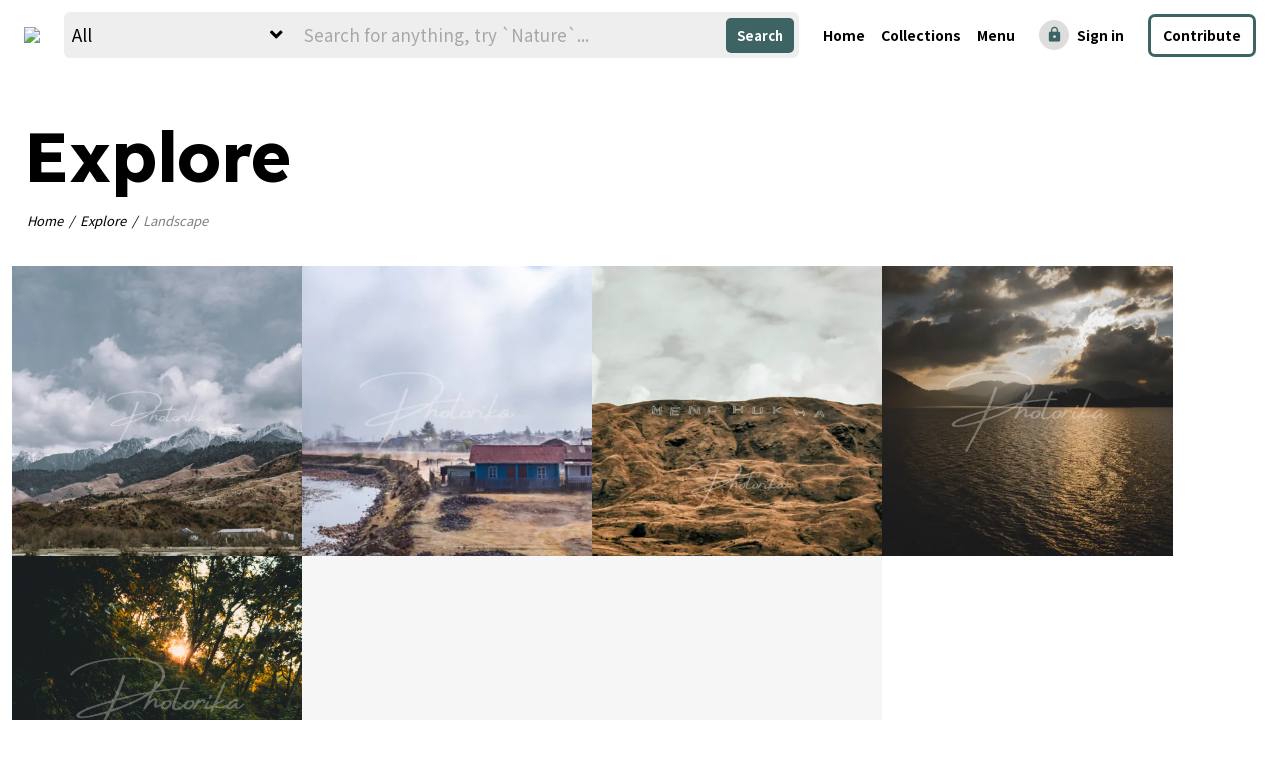

--- FILE ---
content_type: text/html; charset=UTF-8
request_url: https://photorika.com/photo-tag/landscape/
body_size: 39316
content:
<!doctype html>
<html lang="en-US">
<head>

	<meta charset="UTF-8">
	<meta name="viewport" content="width=device-width, initial-scale=1">
	<link rel="profile" href="https://gmpg.org/xfn/11">

	<meta name='robots' content='index, follow, max-image-preview:large, max-snippet:-1, max-video-preview:-1' />

	<!-- This site is optimized with the Yoast SEO plugin v26.4 - https://yoast.com/wordpress/plugins/seo/ -->
	<title>Landscape Free Stock Photo Collection - Photorika</title>
	<link rel="canonical" href="https://photorika.com/photo-tag/landscape/" />
	<meta property="og:locale" content="en_US" />
	<meta property="og:type" content="article" />
	<meta property="og:title" content="Landscape Free Stock Photo Collection - Photorika" />
	<meta property="og:url" content="https://photorika.com/photo-tag/landscape/" />
	<meta property="og:site_name" content="Photorika" />
	<meta property="og:image" content="https://photorika.com/files/uploads/Social-Banner-jpg.avif" />
	<meta property="og:image:width" content="1200" />
	<meta property="og:image:height" content="630" />
	<meta property="og:image:type" content="image/jpeg" />
	<meta name="twitter:card" content="summary_large_image" />
	<script type="application/ld+json" class="yoast-schema-graph">{"@context":"https://schema.org","@graph":[{"@type":"CollectionPage","@id":"https://photorika.com/photo-tag/landscape/","url":"https://photorika.com/photo-tag/landscape/","name":"Landscape Free Stock Photo Collection - Photorika","isPartOf":{"@id":"https://photorika.com/#website"},"breadcrumb":{"@id":"https://photorika.com/photo-tag/landscape/#breadcrumb"},"inLanguage":"en-US"},{"@type":"BreadcrumbList","@id":"https://photorika.com/photo-tag/landscape/#breadcrumb","itemListElement":[{"@type":"ListItem","position":1,"name":"Home","item":"https://photorika.com/"},{"@type":"ListItem","position":2,"name":"Landscape"}]},{"@type":"WebSite","@id":"https://photorika.com/#website","url":"https://photorika.com/","name":"Photorika","description":"Discover Royalty Free Stock Photos Powered By Contributors","publisher":{"@id":"https://photorika.com/#organization"},"potentialAction":[{"@type":"SearchAction","target":{"@type":"EntryPoint","urlTemplate":"https://photorika.com/?s={search_term_string}"},"query-input":{"@type":"PropertyValueSpecification","valueRequired":true,"valueName":"search_term_string"}}],"inLanguage":"en-US"},{"@type":"Organization","@id":"https://photorika.com/#organization","name":"Photorika","url":"https://photorika.com/","logo":{"@type":"ImageObject","inLanguage":"en-US","@id":"https://photorika.com/#/schema/logo/image/","url":"https://photorika.com/files/uploads/logo-dark.png","contentUrl":"https://photorika.com/files/uploads/logo-dark.png","width":1050,"height":525,"caption":"Photorika"},"image":{"@id":"https://photorika.com/#/schema/logo/image/"},"sameAs":["https://www.facebook.com/photorikaofficial"]}]}</script>
	<!-- / Yoast SEO plugin. -->


<link rel='dns-prefetch' href='//www.googletagmanager.com' />
<link rel='dns-prefetch' href='//fonts.googleapis.com' />
<style id='wp-img-auto-sizes-contain-inline-css' type='text/css'>
img:is([sizes=auto i],[sizes^="auto," i]){contain-intrinsic-size:3000px 1500px}
/*# sourceURL=wp-img-auto-sizes-contain-inline-css */
</style>
<link rel='stylesheet' id='wp-block-library-css' href='https://photorika.com/wp-includes/css/dist/block-library/style.min.css?ver=6.9' type='text/css' media='all' />
<link data-minify="1" rel='stylesheet' id='wc-blocks-style-css' href='https://photorika.com/files/cache/min/1/files/plugins/woocommerce/assets/client/blocks/wc-blocks.css?ver=1768277899' type='text/css' media='all' />
<style id='global-styles-inline-css' type='text/css'>
:root{--wp--preset--aspect-ratio--square: 1;--wp--preset--aspect-ratio--4-3: 4/3;--wp--preset--aspect-ratio--3-4: 3/4;--wp--preset--aspect-ratio--3-2: 3/2;--wp--preset--aspect-ratio--2-3: 2/3;--wp--preset--aspect-ratio--16-9: 16/9;--wp--preset--aspect-ratio--9-16: 9/16;--wp--preset--color--black: #000000;--wp--preset--color--cyan-bluish-gray: #abb8c3;--wp--preset--color--white: #ffffff;--wp--preset--color--pale-pink: #f78da7;--wp--preset--color--vivid-red: #cf2e2e;--wp--preset--color--luminous-vivid-orange: #ff6900;--wp--preset--color--luminous-vivid-amber: #fcb900;--wp--preset--color--light-green-cyan: #7bdcb5;--wp--preset--color--vivid-green-cyan: #00d084;--wp--preset--color--pale-cyan-blue: #8ed1fc;--wp--preset--color--vivid-cyan-blue: #0693e3;--wp--preset--color--vivid-purple: #9b51e0;--wp--preset--gradient--vivid-cyan-blue-to-vivid-purple: linear-gradient(135deg,rgb(6,147,227) 0%,rgb(155,81,224) 100%);--wp--preset--gradient--light-green-cyan-to-vivid-green-cyan: linear-gradient(135deg,rgb(122,220,180) 0%,rgb(0,208,130) 100%);--wp--preset--gradient--luminous-vivid-amber-to-luminous-vivid-orange: linear-gradient(135deg,rgb(252,185,0) 0%,rgb(255,105,0) 100%);--wp--preset--gradient--luminous-vivid-orange-to-vivid-red: linear-gradient(135deg,rgb(255,105,0) 0%,rgb(207,46,46) 100%);--wp--preset--gradient--very-light-gray-to-cyan-bluish-gray: linear-gradient(135deg,rgb(238,238,238) 0%,rgb(169,184,195) 100%);--wp--preset--gradient--cool-to-warm-spectrum: linear-gradient(135deg,rgb(74,234,220) 0%,rgb(151,120,209) 20%,rgb(207,42,186) 40%,rgb(238,44,130) 60%,rgb(251,105,98) 80%,rgb(254,248,76) 100%);--wp--preset--gradient--blush-light-purple: linear-gradient(135deg,rgb(255,206,236) 0%,rgb(152,150,240) 100%);--wp--preset--gradient--blush-bordeaux: linear-gradient(135deg,rgb(254,205,165) 0%,rgb(254,45,45) 50%,rgb(107,0,62) 100%);--wp--preset--gradient--luminous-dusk: linear-gradient(135deg,rgb(255,203,112) 0%,rgb(199,81,192) 50%,rgb(65,88,208) 100%);--wp--preset--gradient--pale-ocean: linear-gradient(135deg,rgb(255,245,203) 0%,rgb(182,227,212) 50%,rgb(51,167,181) 100%);--wp--preset--gradient--electric-grass: linear-gradient(135deg,rgb(202,248,128) 0%,rgb(113,206,126) 100%);--wp--preset--gradient--midnight: linear-gradient(135deg,rgb(2,3,129) 0%,rgb(40,116,252) 100%);--wp--preset--font-size--small: 13px;--wp--preset--font-size--medium: 20px;--wp--preset--font-size--large: 36px;--wp--preset--font-size--x-large: 42px;--wp--preset--spacing--20: 0.44rem;--wp--preset--spacing--30: 0.67rem;--wp--preset--spacing--40: 1rem;--wp--preset--spacing--50: 1.5rem;--wp--preset--spacing--60: 2.25rem;--wp--preset--spacing--70: 3.38rem;--wp--preset--spacing--80: 5.06rem;--wp--preset--shadow--natural: 6px 6px 9px rgba(0, 0, 0, 0.2);--wp--preset--shadow--deep: 12px 12px 50px rgba(0, 0, 0, 0.4);--wp--preset--shadow--sharp: 6px 6px 0px rgba(0, 0, 0, 0.2);--wp--preset--shadow--outlined: 6px 6px 0px -3px rgb(255, 255, 255), 6px 6px rgb(0, 0, 0);--wp--preset--shadow--crisp: 6px 6px 0px rgb(0, 0, 0);}:where(.is-layout-flex){gap: 0.5em;}:where(.is-layout-grid){gap: 0.5em;}body .is-layout-flex{display: flex;}.is-layout-flex{flex-wrap: wrap;align-items: center;}.is-layout-flex > :is(*, div){margin: 0;}body .is-layout-grid{display: grid;}.is-layout-grid > :is(*, div){margin: 0;}:where(.wp-block-columns.is-layout-flex){gap: 2em;}:where(.wp-block-columns.is-layout-grid){gap: 2em;}:where(.wp-block-post-template.is-layout-flex){gap: 1.25em;}:where(.wp-block-post-template.is-layout-grid){gap: 1.25em;}.has-black-color{color: var(--wp--preset--color--black) !important;}.has-cyan-bluish-gray-color{color: var(--wp--preset--color--cyan-bluish-gray) !important;}.has-white-color{color: var(--wp--preset--color--white) !important;}.has-pale-pink-color{color: var(--wp--preset--color--pale-pink) !important;}.has-vivid-red-color{color: var(--wp--preset--color--vivid-red) !important;}.has-luminous-vivid-orange-color{color: var(--wp--preset--color--luminous-vivid-orange) !important;}.has-luminous-vivid-amber-color{color: var(--wp--preset--color--luminous-vivid-amber) !important;}.has-light-green-cyan-color{color: var(--wp--preset--color--light-green-cyan) !important;}.has-vivid-green-cyan-color{color: var(--wp--preset--color--vivid-green-cyan) !important;}.has-pale-cyan-blue-color{color: var(--wp--preset--color--pale-cyan-blue) !important;}.has-vivid-cyan-blue-color{color: var(--wp--preset--color--vivid-cyan-blue) !important;}.has-vivid-purple-color{color: var(--wp--preset--color--vivid-purple) !important;}.has-black-background-color{background-color: var(--wp--preset--color--black) !important;}.has-cyan-bluish-gray-background-color{background-color: var(--wp--preset--color--cyan-bluish-gray) !important;}.has-white-background-color{background-color: var(--wp--preset--color--white) !important;}.has-pale-pink-background-color{background-color: var(--wp--preset--color--pale-pink) !important;}.has-vivid-red-background-color{background-color: var(--wp--preset--color--vivid-red) !important;}.has-luminous-vivid-orange-background-color{background-color: var(--wp--preset--color--luminous-vivid-orange) !important;}.has-luminous-vivid-amber-background-color{background-color: var(--wp--preset--color--luminous-vivid-amber) !important;}.has-light-green-cyan-background-color{background-color: var(--wp--preset--color--light-green-cyan) !important;}.has-vivid-green-cyan-background-color{background-color: var(--wp--preset--color--vivid-green-cyan) !important;}.has-pale-cyan-blue-background-color{background-color: var(--wp--preset--color--pale-cyan-blue) !important;}.has-vivid-cyan-blue-background-color{background-color: var(--wp--preset--color--vivid-cyan-blue) !important;}.has-vivid-purple-background-color{background-color: var(--wp--preset--color--vivid-purple) !important;}.has-black-border-color{border-color: var(--wp--preset--color--black) !important;}.has-cyan-bluish-gray-border-color{border-color: var(--wp--preset--color--cyan-bluish-gray) !important;}.has-white-border-color{border-color: var(--wp--preset--color--white) !important;}.has-pale-pink-border-color{border-color: var(--wp--preset--color--pale-pink) !important;}.has-vivid-red-border-color{border-color: var(--wp--preset--color--vivid-red) !important;}.has-luminous-vivid-orange-border-color{border-color: var(--wp--preset--color--luminous-vivid-orange) !important;}.has-luminous-vivid-amber-border-color{border-color: var(--wp--preset--color--luminous-vivid-amber) !important;}.has-light-green-cyan-border-color{border-color: var(--wp--preset--color--light-green-cyan) !important;}.has-vivid-green-cyan-border-color{border-color: var(--wp--preset--color--vivid-green-cyan) !important;}.has-pale-cyan-blue-border-color{border-color: var(--wp--preset--color--pale-cyan-blue) !important;}.has-vivid-cyan-blue-border-color{border-color: var(--wp--preset--color--vivid-cyan-blue) !important;}.has-vivid-purple-border-color{border-color: var(--wp--preset--color--vivid-purple) !important;}.has-vivid-cyan-blue-to-vivid-purple-gradient-background{background: var(--wp--preset--gradient--vivid-cyan-blue-to-vivid-purple) !important;}.has-light-green-cyan-to-vivid-green-cyan-gradient-background{background: var(--wp--preset--gradient--light-green-cyan-to-vivid-green-cyan) !important;}.has-luminous-vivid-amber-to-luminous-vivid-orange-gradient-background{background: var(--wp--preset--gradient--luminous-vivid-amber-to-luminous-vivid-orange) !important;}.has-luminous-vivid-orange-to-vivid-red-gradient-background{background: var(--wp--preset--gradient--luminous-vivid-orange-to-vivid-red) !important;}.has-very-light-gray-to-cyan-bluish-gray-gradient-background{background: var(--wp--preset--gradient--very-light-gray-to-cyan-bluish-gray) !important;}.has-cool-to-warm-spectrum-gradient-background{background: var(--wp--preset--gradient--cool-to-warm-spectrum) !important;}.has-blush-light-purple-gradient-background{background: var(--wp--preset--gradient--blush-light-purple) !important;}.has-blush-bordeaux-gradient-background{background: var(--wp--preset--gradient--blush-bordeaux) !important;}.has-luminous-dusk-gradient-background{background: var(--wp--preset--gradient--luminous-dusk) !important;}.has-pale-ocean-gradient-background{background: var(--wp--preset--gradient--pale-ocean) !important;}.has-electric-grass-gradient-background{background: var(--wp--preset--gradient--electric-grass) !important;}.has-midnight-gradient-background{background: var(--wp--preset--gradient--midnight) !important;}.has-small-font-size{font-size: var(--wp--preset--font-size--small) !important;}.has-medium-font-size{font-size: var(--wp--preset--font-size--medium) !important;}.has-large-font-size{font-size: var(--wp--preset--font-size--large) !important;}.has-x-large-font-size{font-size: var(--wp--preset--font-size--x-large) !important;}
/*# sourceURL=global-styles-inline-css */
</style>

<style id='classic-theme-styles-inline-css' type='text/css'>
/*! This file is auto-generated */
.wp-block-button__link{color:#fff;background-color:#32373c;border-radius:9999px;box-shadow:none;text-decoration:none;padding:calc(.667em + 2px) calc(1.333em + 2px);font-size:1.125em}.wp-block-file__button{background:#32373c;color:#fff;text-decoration:none}
/*# sourceURL=/wp-includes/css/classic-themes.min.css */
</style>
<link data-minify="1" rel='stylesheet' id='font-awesome-css' href='https://photorika.com/files/cache/min/1/files/plugins/elementor/assets/lib/font-awesome/css/font-awesome.min.css?ver=1768277899' type='text/css' media='all' />
<link data-minify="1" rel='stylesheet' id='material-icons-css' href='https://photorika.com/files/cache/min/1/files/plugins/utillz-core/assets/dist/fonts/material-icons/material-icons.css?ver=1768277899' type='text/css' media='all' />
<link data-minify="1" rel='stylesheet' id='utillz-layouts-css' href='https://photorika.com/files/cache/min/1/files/plugins/utillz-core/assets/dist/css/layouts.css?ver=1768277899' type='text/css' media='all' />
<link data-minify="1" rel='stylesheet' id='utillz-core-style-css' href='https://photorika.com/files/cache/min/1/files/plugins/utillz-core/assets/dist/css/core.css?ver=1768277899' type='text/css' media='all' />
<link data-minify="1" rel='stylesheet' id='utillz-enhance-style-css' href='https://photorika.com/files/cache/min/1/files/plugins/utillz-enhance-heilz/assets/dist/css/enhance.css?ver=1768277899' type='text/css' media='all' />
<link data-minify="1" rel='stylesheet' id='woocommerce-layout-css' href='https://photorika.com/files/cache/min/1/files/plugins/woocommerce/assets/css/woocommerce-layout.css?ver=1768277899' type='text/css' media='all' />
<link data-minify="1" rel='stylesheet' id='woocommerce-smallscreen-css' href='https://photorika.com/files/cache/min/1/files/plugins/woocommerce/assets/css/woocommerce-smallscreen.css?ver=1768277899' type='text/css' media='only screen and (max-width: 768px)' />
<link data-minify="1" rel='stylesheet' id='woocommerce-general-css' href='https://photorika.com/files/cache/min/1/files/plugins/woocommerce/assets/css/woocommerce.css?ver=1768277899' type='text/css' media='all' />
<style id='woocommerce-inline-inline-css' type='text/css'>
.woocommerce form .form-row .required { visibility: visible; }
/*# sourceURL=woocommerce-inline-inline-css */
</style>
<link data-minify="1" rel='stylesheet' id='brands-styles-css' href='https://photorika.com/files/cache/min/1/files/plugins/woocommerce/assets/css/brands.css?ver=1768277899' type='text/css' media='all' />
<link data-minify="1" rel='stylesheet' id='utillz-theme-style-css' href='https://photorika.com/files/cache/min/1/files/themes/heilz/assets/dist/css/theme.css?ver=1768277899' type='text/css' media='all' />
<style id='utillz-theme-style-inline-css' type='text/css'>
.ulz-modal-open--signin .ulz-signin-image {background-image:url('https://photorika.com/files/uploads/Signup-Banner.avif');}:root {
            --primary:  #3e6363;
            --secondary: #000;

            --system: #2e89ff;
            --system-background: #eff6ff;

            --listing-over: rgba(0,145,176,0.4);

            --font-heading: Lexend;
            --font-body: Noto Sans JP;

            --marker: #fff;
            --marker-text: #111;
        }
/*# sourceURL=utillz-theme-style-inline-css */
</style>
<link data-minify="1" rel='stylesheet' id='utillz-child-style-css' href='https://photorika.com/files/cache/min/1/files/themes/heilz/style.css?ver=1768277899' type='text/css' media='all' />
<link rel='stylesheet' id='buttons-css' href='https://photorika.com/wp-includes/css/buttons.min.css?ver=6.9' type='text/css' media='all' />
<link data-minify="1" rel='stylesheet' id='dashicons-css' href='https://photorika.com/files/cache/min/1/wp-includes/css/dashicons.min.css?ver=1768277899' type='text/css' media='all' />
<link rel='stylesheet' id='mediaelement-css' href='https://photorika.com/wp-includes/js/mediaelement/mediaelementplayer-legacy.min.css?ver=4.2.17' type='text/css' media='all' />
<link rel='stylesheet' id='wp-mediaelement-css' href='https://photorika.com/wp-includes/js/mediaelement/wp-mediaelement.min.css?ver=6.9' type='text/css' media='all' />
<link rel='stylesheet' id='media-views-css' href='https://photorika.com/wp-includes/css/media-views.min.css?ver=6.9' type='text/css' media='all' />
<link data-minify="1" rel='stylesheet' id='imgareaselect-css' href='https://photorika.com/files/cache/min/1/wp-includes/js/imgareaselect/imgareaselect.css?ver=1768277899' type='text/css' media='all' />
<link rel='stylesheet' id='wp-style-css' href='https://photorika.com/files/themes/heilz-child/style.css?ver=2.4.0' type='text/css' media='all' />
<link data-minify="1" rel='stylesheet' id='font-awesome-5-css' href='https://photorika.com/files/cache/min/1/files/themes/heilz/assets/dist/fonts/font-awesome/css/all.min.css?ver=1768277899' type='text/css' media='all' />
<link rel='stylesheet' id='utillz-fonts-css' href='//fonts.googleapis.com/css2?display=swap&#038;family=Lexend:wght@700;800&#038;family=Noto+Sans+JP:wght@400;700' type='text/css' media='all' />
<link data-minify="1" rel='stylesheet' id='utillz-form-css' href='https://photorika.com/files/cache/min/1/files/plugins/utillz-core/assets/dist/css/form.css?ver=1768277899' type='text/css' media='all' />
<link data-minify="1" rel='stylesheet' id='utillz-explore-css' href='https://photorika.com/files/cache/min/1/files/plugins/utillz-core/assets/dist/css/explore.css?ver=1768277899' type='text/css' media='all' />
<script type="text/javascript">
            window._nslDOMReady = (function () {
                const executedCallbacks = new Set();
            
                return function (callback) {
                    /**
                    * Third parties might dispatch DOMContentLoaded events, so we need to ensure that we only run our callback once!
                    */
                    if (executedCallbacks.has(callback)) return;
            
                    const wrappedCallback = function () {
                        if (executedCallbacks.has(callback)) return;
                        executedCallbacks.add(callback);
                        callback();
                    };
            
                    if (document.readyState === "complete" || document.readyState === "interactive") {
                        wrappedCallback();
                    } else {
                        document.addEventListener("DOMContentLoaded", wrappedCallback);
                    }
                };
            })();
        </script><script type="text/javascript" src="https://photorika.com/wp-includes/js/jquery/jquery.min.js?ver=3.7.1" id="jquery-core-js" data-rocket-defer defer></script>
<script type="text/javascript" src="https://photorika.com/wp-includes/js/jquery/jquery-migrate.min.js?ver=3.4.1" id="jquery-migrate-js" data-rocket-defer defer></script>
<script type="text/javascript" id="utilities-enhance-script-js-extra">
/* <![CDATA[ */
var utillz_enhance_vars = {"version":" 1.9.2","action_download_data":[]};
//# sourceURL=utilities-enhance-script-js-extra
/* ]]> */
</script>
<script data-minify="1" type="text/javascript" src="https://photorika.com/files/cache/min/1/files/plugins/utillz-enhance-heilz/assets/dist/js/enhance.js?ver=1763736424" id="utilities-enhance-script-js" data-rocket-defer defer></script>
<script type="text/javascript" src="https://photorika.com/files/plugins/woocommerce/assets/js/jquery-blockui/jquery.blockUI.min.js?ver=2.7.0-wc.10.3.7" id="wc-jquery-blockui-js" defer="defer" data-wp-strategy="defer"></script>
<script type="text/javascript" id="wc-add-to-cart-js-extra">
/* <![CDATA[ */
var wc_add_to_cart_params = {"ajax_url":"/wp-admin/admin-ajax.php","wc_ajax_url":"/?wc-ajax=%%endpoint%%","i18n_view_cart":"View cart","cart_url":"https://photorika.com/checkout/","is_cart":"","cart_redirect_after_add":"no"};
//# sourceURL=wc-add-to-cart-js-extra
/* ]]> */
</script>
<script type="text/javascript" src="https://photorika.com/files/plugins/woocommerce/assets/js/frontend/add-to-cart.min.js?ver=10.3.7" id="wc-add-to-cart-js" defer="defer" data-wp-strategy="defer"></script>
<script type="text/javascript" src="https://photorika.com/files/plugins/woocommerce/assets/js/js-cookie/js.cookie.min.js?ver=2.1.4-wc.10.3.7" id="wc-js-cookie-js" defer="defer" data-wp-strategy="defer"></script>
<script type="text/javascript" id="woocommerce-js-extra">
/* <![CDATA[ */
var woocommerce_params = {"ajax_url":"/wp-admin/admin-ajax.php","wc_ajax_url":"/?wc-ajax=%%endpoint%%","i18n_password_show":"Show password","i18n_password_hide":"Hide password"};
//# sourceURL=woocommerce-js-extra
/* ]]> */
</script>
<script type="text/javascript" src="https://photorika.com/files/plugins/woocommerce/assets/js/frontend/woocommerce.min.js?ver=10.3.7" id="woocommerce-js" defer="defer" data-wp-strategy="defer"></script>
<script type="text/javascript" id="utils-js-extra">
/* <![CDATA[ */
var userSettings = {"url":"/","uid":"0","time":"1769099647","secure":"1"};
//# sourceURL=utils-js-extra
/* ]]> */
</script>
<script type="text/javascript" src="https://photorika.com/wp-includes/js/utils.min.js?ver=6.9" id="utils-js" data-rocket-defer defer></script>
<script type="text/javascript" src="https://photorika.com/wp-includes/js/plupload/moxie.min.js?ver=1.3.5.1" id="moxiejs-js" data-rocket-defer defer></script>
<script type="text/javascript" src="https://photorika.com/wp-includes/js/plupload/plupload.min.js?ver=2.1.9" id="plupload-js" data-rocket-defer defer></script>

<!-- Google tag (gtag.js) snippet added by Site Kit -->
<!-- Google Analytics snippet added by Site Kit -->
<script type="text/javascript" src="https://www.googletagmanager.com/gtag/js?id=G-0XQ7YV05S1" id="google_gtagjs-js" async></script>
<script type="text/javascript" id="google_gtagjs-js-after">
/* <![CDATA[ */
window.dataLayer = window.dataLayer || [];function gtag(){dataLayer.push(arguments);}
gtag("set","linker",{"domains":["photorika.com"]});
gtag("js", new Date());
gtag("set", "developer_id.dZTNiMT", true);
gtag("config", "G-0XQ7YV05S1");
//# sourceURL=google_gtagjs-js-after
/* ]]> */
</script>
<meta name="generator" content="Site Kit by Google 1.170.0" /><meta name="generator" content="performance-lab 4.0.0; plugins: speculation-rules, webp-uploads">
<meta name="generator" content="webp-uploads 2.6.0">
    <script>window.addEventListener('DOMContentLoaded', function() {
    jQuery(document).ready(function ($) {
        $(document).on("click", ".ulz-image-remove", function () {
            var imageWrapper = $(this).closest(".ulz-image-prv-wrapper");
            var imageID = imageWrapper.attr("data-id");

            if (!imageID) {
                return;
            }

            $.ajax({
                url: "https://photorika.com/wp-admin/admin-ajax.php",
                type: "POST",
                data: {
                    action: "delete_media_image",
                    image_id: imageID,
                    security: "366cb0300e"
                },
                success: function (response) {
                    if (response.success) {
                        imageWrapper.fadeOut("slow", function () {
                            $(this).remove();
                        });
                    }
                }
            });
        });
    });
    });</script>
    <meta name="generator" content="speculation-rules 1.6.0">
	<noscript><style>.woocommerce-product-gallery{ opacity: 1 !important; }</style></noscript>
	
<!-- Google AdSense meta tags added by Site Kit -->
<meta name="google-adsense-platform-account" content="ca-host-pub-2644536267352236">
<meta name="google-adsense-platform-domain" content="sitekit.withgoogle.com">
<!-- End Google AdSense meta tags added by Site Kit -->
<meta name="generator" content="Elementor 3.33.1; features: additional_custom_breakpoints; settings: css_print_method-external, google_font-enabled, font_display-auto">
			<style>
				.e-con.e-parent:nth-of-type(n+4):not(.e-lazyloaded):not(.e-no-lazyload),
				.e-con.e-parent:nth-of-type(n+4):not(.e-lazyloaded):not(.e-no-lazyload) * {
					background-image: none !important;
				}
				@media screen and (max-height: 1024px) {
					.e-con.e-parent:nth-of-type(n+3):not(.e-lazyloaded):not(.e-no-lazyload),
					.e-con.e-parent:nth-of-type(n+3):not(.e-lazyloaded):not(.e-no-lazyload) * {
						background-image: none !important;
					}
				}
				@media screen and (max-height: 640px) {
					.e-con.e-parent:nth-of-type(n+2):not(.e-lazyloaded):not(.e-no-lazyload),
					.e-con.e-parent:nth-of-type(n+2):not(.e-lazyloaded):not(.e-no-lazyload) * {
						background-image: none !important;
					}
				}
			</style>
			<meta name="google-signin-client_id" content="68291328316-id4b18sgk79cnnnsiv0974t6akuphk38.apps.googleusercontent.com"><link rel="icon" href="https://photorika.com/files/uploads/cropped-Photorika-Favicon-32x32.jpg" sizes="32x32" />
<link rel="icon" href="https://photorika.com/files/uploads/cropped-Photorika-Favicon-192x192.jpg" sizes="192x192" />
<link rel="apple-touch-icon" href="https://photorika.com/files/uploads/cropped-Photorika-Favicon-180x180.jpg" />
<meta name="msapplication-TileImage" content="https://photorika.com/files/uploads/cropped-Photorika-Favicon-270x270.jpg" />
<style type="text/css">div.nsl-container[data-align="left"] {
    text-align: left;
}

div.nsl-container[data-align="center"] {
    text-align: center;
}

div.nsl-container[data-align="right"] {
    text-align: right;
}


div.nsl-container div.nsl-container-buttons a[data-plugin="nsl"] {
    text-decoration: none;
    box-shadow: none;
    border: 0;
}

div.nsl-container .nsl-container-buttons {
    display: flex;
    padding: 5px 0;
}

div.nsl-container.nsl-container-block .nsl-container-buttons {
    display: inline-grid;
    grid-template-columns: minmax(145px, auto);
}

div.nsl-container-block-fullwidth .nsl-container-buttons {
    flex-flow: column;
    align-items: center;
}

div.nsl-container-block-fullwidth .nsl-container-buttons a,
div.nsl-container-block .nsl-container-buttons a {
    flex: 1 1 auto;
    display: block;
    margin: 5px 0;
    width: 100%;
}

div.nsl-container-inline {
    margin: -5px;
    text-align: left;
}

div.nsl-container-inline .nsl-container-buttons {
    justify-content: center;
    flex-wrap: wrap;
}

div.nsl-container-inline .nsl-container-buttons a {
    margin: 5px;
    display: inline-block;
}

div.nsl-container-grid .nsl-container-buttons {
    flex-flow: row;
    align-items: center;
    flex-wrap: wrap;
}

div.nsl-container-grid .nsl-container-buttons a {
    flex: 1 1 auto;
    display: block;
    margin: 5px;
    max-width: 280px;
    width: 100%;
}

@media only screen and (min-width: 650px) {
    div.nsl-container-grid .nsl-container-buttons a {
        width: auto;
    }
}

div.nsl-container .nsl-button {
    cursor: pointer;
    vertical-align: top;
    border-radius: 4px;
}

div.nsl-container .nsl-button-default {
    color: #fff;
    display: flex;
}

div.nsl-container .nsl-button-icon {
    display: inline-block;
}

div.nsl-container .nsl-button-svg-container {
    flex: 0 0 auto;
    padding: 8px;
    display: flex;
    align-items: center;
}

div.nsl-container svg {
    height: 24px;
    width: 24px;
    vertical-align: top;
}

div.nsl-container .nsl-button-default div.nsl-button-label-container {
    margin: 0 24px 0 12px;
    padding: 10px 0;
    font-family: Helvetica, Arial, sans-serif;
    font-size: 16px;
    line-height: 20px;
    letter-spacing: .25px;
    overflow: hidden;
    text-align: center;
    text-overflow: clip;
    white-space: nowrap;
    flex: 1 1 auto;
    -webkit-font-smoothing: antialiased;
    -moz-osx-font-smoothing: grayscale;
    text-transform: none;
    display: inline-block;
}

div.nsl-container .nsl-button-google[data-skin="light"] {
    box-shadow: inset 0 0 0 1px #747775;
    color: #1f1f1f;
}

div.nsl-container .nsl-button-google[data-skin="dark"] {
    box-shadow: inset 0 0 0 1px #8E918F;
    color: #E3E3E3;
}

div.nsl-container .nsl-button-google[data-skin="neutral"] {
    color: #1F1F1F;
}

div.nsl-container .nsl-button-google div.nsl-button-label-container {
    font-family: "Roboto Medium", Roboto, Helvetica, Arial, sans-serif;
}

div.nsl-container .nsl-button-apple .nsl-button-svg-container {
    padding: 0 6px;
}

div.nsl-container .nsl-button-apple .nsl-button-svg-container svg {
    height: 40px;
    width: auto;
}

div.nsl-container .nsl-button-apple[data-skin="light"] {
    color: #000;
    box-shadow: 0 0 0 1px #000;
}

div.nsl-container .nsl-button-facebook[data-skin="white"] {
    color: #000;
    box-shadow: inset 0 0 0 1px #000;
}

div.nsl-container .nsl-button-facebook[data-skin="light"] {
    color: #1877F2;
    box-shadow: inset 0 0 0 1px #1877F2;
}

div.nsl-container .nsl-button-spotify[data-skin="white"] {
    color: #191414;
    box-shadow: inset 0 0 0 1px #191414;
}

div.nsl-container .nsl-button-apple div.nsl-button-label-container {
    font-size: 17px;
    font-family: -apple-system, BlinkMacSystemFont, "Segoe UI", Roboto, Helvetica, Arial, sans-serif, "Apple Color Emoji", "Segoe UI Emoji", "Segoe UI Symbol";
}

div.nsl-container .nsl-button-slack div.nsl-button-label-container {
    font-size: 17px;
    font-family: -apple-system, BlinkMacSystemFont, "Segoe UI", Roboto, Helvetica, Arial, sans-serif, "Apple Color Emoji", "Segoe UI Emoji", "Segoe UI Symbol";
}

div.nsl-container .nsl-button-slack[data-skin="light"] {
    color: #000000;
    box-shadow: inset 0 0 0 1px #DDDDDD;
}

div.nsl-container .nsl-button-tiktok[data-skin="light"] {
    color: #161823;
    box-shadow: 0 0 0 1px rgba(22, 24, 35, 0.12);
}


div.nsl-container .nsl-button-kakao {
    color: rgba(0, 0, 0, 0.85);
}

.nsl-clear {
    clear: both;
}

.nsl-container {
    clear: both;
}

.nsl-disabled-provider .nsl-button {
    filter: grayscale(1);
    opacity: 0.8;
}

/*Button align start*/

div.nsl-container-inline[data-align="left"] .nsl-container-buttons {
    justify-content: flex-start;
}

div.nsl-container-inline[data-align="center"] .nsl-container-buttons {
    justify-content: center;
}

div.nsl-container-inline[data-align="right"] .nsl-container-buttons {
    justify-content: flex-end;
}


div.nsl-container-grid[data-align="left"] .nsl-container-buttons {
    justify-content: flex-start;
}

div.nsl-container-grid[data-align="center"] .nsl-container-buttons {
    justify-content: center;
}

div.nsl-container-grid[data-align="right"] .nsl-container-buttons {
    justify-content: flex-end;
}

div.nsl-container-grid[data-align="space-around"] .nsl-container-buttons {
    justify-content: space-around;
}

div.nsl-container-grid[data-align="space-between"] .nsl-container-buttons {
    justify-content: space-between;
}

/* Button align end*/

/* Redirect */

#nsl-redirect-overlay {
    display: flex;
    flex-direction: column;
    justify-content: center;
    align-items: center;
    position: fixed;
    z-index: 1000000;
    left: 0;
    top: 0;
    width: 100%;
    height: 100%;
    backdrop-filter: blur(1px);
    background-color: RGBA(0, 0, 0, .32);;
}

#nsl-redirect-overlay-container {
    display: flex;
    flex-direction: column;
    justify-content: center;
    align-items: center;
    background-color: white;
    padding: 30px;
    border-radius: 10px;
}

#nsl-redirect-overlay-spinner {
    content: '';
    display: block;
    margin: 20px;
    border: 9px solid RGBA(0, 0, 0, .6);
    border-top: 9px solid #fff;
    border-radius: 50%;
    box-shadow: inset 0 0 0 1px RGBA(0, 0, 0, .6), 0 0 0 1px RGBA(0, 0, 0, .6);
    width: 40px;
    height: 40px;
    animation: nsl-loader-spin 2s linear infinite;
}

@keyframes nsl-loader-spin {
    0% {
        transform: rotate(0deg)
    }
    to {
        transform: rotate(360deg)
    }
}

#nsl-redirect-overlay-title {
    font-family: -apple-system, BlinkMacSystemFont, "Segoe UI", Roboto, Oxygen-Sans, Ubuntu, Cantarell, "Helvetica Neue", sans-serif;
    font-size: 18px;
    font-weight: bold;
    color: #3C434A;
}

#nsl-redirect-overlay-text {
    font-family: -apple-system, BlinkMacSystemFont, "Segoe UI", Roboto, Oxygen-Sans, Ubuntu, Cantarell, "Helvetica Neue", sans-serif;
    text-align: center;
    font-size: 14px;
    color: #3C434A;
}

/* Redirect END*/</style><style type="text/css">/* Notice fallback */
#nsl-notices-fallback {
    position: fixed;
    right: 10px;
    top: 10px;
    z-index: 10000;
}

.admin-bar #nsl-notices-fallback {
    top: 42px;
}

#nsl-notices-fallback > div {
    position: relative;
    background: #fff;
    border-left: 4px solid #fff;
    box-shadow: 0 1px 1px 0 rgba(0, 0, 0, .1);
    margin: 5px 15px 2px;
    padding: 1px 20px;
}

#nsl-notices-fallback > div.error {
    display: block;
    border-left-color: #dc3232;
}

#nsl-notices-fallback > div.updated {
    display: block;
    border-left-color: #46b450;
}

#nsl-notices-fallback p {
    margin: .5em 0;
    padding: 2px;
}

#nsl-notices-fallback > div:after {
    position: absolute;
    right: 5px;
    top: 5px;
    content: '\00d7';
    display: block;
    height: 16px;
    width: 16px;
    line-height: 16px;
    text-align: center;
    font-size: 20px;
    cursor: pointer;
}</style>
<meta name="generator" content="WP Rocket 3.18.2" data-wpr-features="wpr_defer_js wpr_minify_js wpr_minify_css wpr_preload_links" /></head>

<body data-rsssl=1 class="archive tax-ulz_listing_tag term-landscape term-78 wp-theme-heilz wp-child-theme-heilz-child theme-heilz ulz-is-explore ulz-explore-type--default ulz-explore-columns--4 utillz woocommerce-no-js page ulz--loading-icons ulz--has-primary-search elementor-default elementor-kit-145">

 
<div data-rocket-location-hash="54257ff4dc2eb7aae68fa23eb5f11e06" id="page" class="site">

			<div data-rocket-location-hash="4962ffa7d8d289b8910555812b198c2e" class="ulz-mobile-header">
    <div data-rocket-location-hash="fa15f7b5d1e84caa7f1d4e0e7f9982ee" class="ulz--site-name ulz-font-heading">
        <a href="https://photorika.com">
                            <div class="ulz--white">
                    <img src="https://photorika.com/files/uploads/Photorika-Logo-Lite-png.avif">
                </div>
                    </a>
    </div>
            <div data-rocket-location-hash="43b85db9af8bb807279d9dd10a3cbca2" class="ulz--site-search" data-action="mobile-search">
            <a href="#">
                <i class="fas fa-search"></i>
                <span>Search</span>
            </a>

        </div>
    </div>

<div data-rocket-location-hash="5f294625cfa40e45257ac862b972a96c" class="ulz-search ulz-primary-search ulz-mobile-search">
    
<div data-rocket-location-hash="c5dd48f4db08e5fda49d6d53d8c2b4ba" class="ulz-search-form" data-form-id="830">
    <form class="ulz--form" action="https://photorika.com/explore/" method="get" autocomplete="off">

        
        <div class="ulz-search-mods">
            <div class="ulz-mod" data-type="tab" data-col='4'><div class="ulz-form-group ulz-col-12">

  <div class="ulz-heading">
 <label class="ulz-ellipsis">
 Tab
 </label>
 </div>
 
 <div class="ulz-filter-tab ">
 <div class="ulz-tab-title ulz-no-select" data-label="All">
   <span>All</span>
  </div>
 <div class="ulz-tab-flyout">
 <div class="ulz-tab-content ulz-scrollbar">
  <div class="ulz-grid">
  <div class="ulz-mod" data-type="taxonomy" data-col='auto'><div class="ulz-form-group ulz-field ulz-col-auto" data-type='checklist' data-storage='request' data-disabled='no' data-id='listing_category'><div class="ulz-checklist -x1">
 <div class="ulz--inner">
 <div class="ulz--content">
   <label class='ulz-checkbox ulz-no-select'>
 <input type='checkbox' name="ulz_listing_category[]" value="animal" >
 <span class='ulz--toggle ulz-transition'></span>
  <span class="ulz--text ulz--collect">Animal</span>
  </label>
  <label class='ulz-checkbox ulz-no-select'>
 <input type='checkbox' name="ulz_listing_category[]" value="art-culture" >
 <span class='ulz--toggle ulz-transition'></span>
  <span class="ulz--text ulz--collect">Art &amp; Culture</span>
  </label>
  <label class='ulz-checkbox ulz-no-select'>
 <input type='checkbox' name="ulz_listing_category[]" value="car-bike" >
 <span class='ulz--toggle ulz-transition'></span>
  <span class="ulz--text ulz--collect">Car &amp; Bike</span>
  </label>
  <label class='ulz-checkbox ulz-no-select'>
 <input type='checkbox' name="ulz_listing_category[]" value="nature" >
 <span class='ulz--toggle ulz-transition'></span>
  <span class="ulz--text ulz--collect">Nature</span>
  </label>
  <label class='ulz-checkbox ulz-no-select'>
 <input type='checkbox' name="ulz_listing_category[]" value="people" >
 <span class='ulz--toggle ulz-transition'></span>
  <span class="ulz--text ulz--collect">People</span>
  </label>
  <label class='ulz-checkbox ulz-no-select'>
 <input type='checkbox' name="ulz_listing_category[]" value="photography" >
 <span class='ulz--toggle ulz-transition'></span>
  <span class="ulz--text ulz--collect">Photography</span>
  </label>
  <label class='ulz-checkbox ulz-no-select'>
 <input type='checkbox' name="ulz_listing_category[]" value="places" >
 <span class='ulz--toggle ulz-transition'></span>
  <span class="ulz--text ulz--collect">Places</span>
  </label>
  <label class='ulz-checkbox ulz-no-select'>
 <input type='checkbox' name="ulz_listing_category[]" value="sports" >
 <span class='ulz--toggle ulz-transition'></span>
  <span class="ulz--text ulz--collect">Sports</span>
  </label>
  <label class='ulz-checkbox ulz-no-select'>
 <input type='checkbox' name="ulz_listing_category[]" value="technology" >
 <span class='ulz--toggle ulz-transition'></span>
  <span class="ulz--text ulz--collect">Technology</span>
  </label>
  <label class='ulz-checkbox ulz-no-select'>
 <input type='checkbox' name="ulz_listing_category[]" value="travel" >
 <span class='ulz--toggle ulz-transition'></span>
  <span class="ulz--text ulz--collect">Travel</span>
  </label>
   </div>
  </div>
</div>

<input name="ulz_listing_category[]" type="hidden" value="" disabled>
</div>
</div>
  </div>
  </div>
 <div class="ulz-tab-footer">
 <div>
 <a href="#" class="ulz-button ulz-small">
 <span>Close</span>
 </a>
 </div>
 </div>
 </div>
 </div>

</div>
</div><div class="ulz-mod" data-type="autosuggest" data-col='auto'>            <div class="ulz-form-group ulz-field ulz-col-auto" data-search-form='830' data-criteria='[{"template":{"id":"field","name":"Match field value","heading":"name","heading_text":"Title"},"fields":{"name":"Title","id":"post_title"}},{"template":{"id":"field","name":"Match field value","heading":"name","heading_text":"Content"},"fields":{"name":"Content","id":"post_content"}},{"template":{"id":"taxonomy","name":"Match taxonomy","heading":"name","heading_text":"Tags"},"fields":{"name":"Tags","id":"ulz_listing_tag","icon":[{"set":"material-icons","icon":"local_offer"}],"icon__set":"material-icons","icon__icon":"local_offer"}},{"template":{"id":"taxonomy","name":"Match taxonomy","heading":"name","heading_text":"Category"},"fields":{"name":"Category","id":"ulz_listing_category","icon":"","icon__set":"","icon__icon":""}}]' data-type='autosuggest' data-storage='request' data-disabled='no' data-id='search'><div class="ulz-heading">
  <label class="">
 Auto suggest
  </label>
   </div>

<div class="ulz-autosuggest">

 <div class="ulz--input">
 
<i class="ulz-preloader material-icons">rotate_right</i>

 <input
 class="ulz--label ulz-transition"
 type="text"
 placeholder="Search for anything, try `Nature`..."
 value=""
 autocomplete="off">
 <input class="ulz--value" name="search" type="hidden" value="" data-name="search">
 <a href="#" class="ulz--clear">
 <i class="material-icons">cancel</i>
 </a>
 </div>

 <div class="ulz--results ulz-is-empty">
 <ul class="ulz-listed">
 <!-- autosuggest rows -->
 </ul>
 </div>

</div>
</div></div>        </div>

        <div class="ulz-search-submit">
            <button type="submit" class="ulz-button">
                <span>
                    Search                </span>
                
<i class="ulz-preloader material-icons">rotate_right</i>
            </button>
        </div>

    </form>
</div>
</div>		
<header data-rocket-location-hash="999368ffccca782af543073c1fc556f1" class="ulz-header">
    <div data-rocket-location-hash="84d95bb305abe3ccffb6fcc4505a113e" class="ulz-row ulz--xl">
        <div class="ulz-site-header">
            <div class="ulz-header-container">
                <div data-rocket-location-hash="84b4627297e1aa9a23890215060a38c5" class="ulz-site-logo">
                    <a href="https://photorika.com">
                                                    <img src="https://photorika.com/files/uploads/Photorika-Logo-Dark-png.avif">
                                                            <div class="ulz--white">
                                    <img src="https://photorika.com/files/uploads/Photorika-Logo-Lite-png.avif">
                                </div>
                                                                        </a>
                </div>

                                    <div class="ulz-site-search">
                        <div class="ulz-search ulz-primary-search">
                            
<div class="ulz-search-form" data-form-id="830">
    <form class="ulz--form" action="https://photorika.com/explore/" method="get" autocomplete="off">

        
        <div class="ulz-search-mods">
            <div class="ulz-mod" data-type="tab" data-col='4'><div class="ulz-form-group ulz-col-12">

  <div class="ulz-heading">
 <label class="ulz-ellipsis">
 Tab
 </label>
 </div>
 
 <div class="ulz-filter-tab ">
 <div class="ulz-tab-title ulz-no-select" data-label="All">
   <span>All</span>
  </div>
 <div class="ulz-tab-flyout">
 <div class="ulz-tab-content ulz-scrollbar">
  <div class="ulz-grid">
  <div class="ulz-mod" data-type="taxonomy" data-col='auto'><div class="ulz-form-group ulz-field ulz-col-auto" data-type='checklist' data-storage='request' data-disabled='no' data-id='listing_category'><div class="ulz-checklist -x1">
 <div class="ulz--inner">
 <div class="ulz--content">
   <label class='ulz-checkbox ulz-no-select'>
 <input type='checkbox' name="ulz_listing_category[]" value="animal" >
 <span class='ulz--toggle ulz-transition'></span>
  <span class="ulz--text ulz--collect">Animal</span>
  </label>
  <label class='ulz-checkbox ulz-no-select'>
 <input type='checkbox' name="ulz_listing_category[]" value="art-culture" >
 <span class='ulz--toggle ulz-transition'></span>
  <span class="ulz--text ulz--collect">Art &amp; Culture</span>
  </label>
  <label class='ulz-checkbox ulz-no-select'>
 <input type='checkbox' name="ulz_listing_category[]" value="car-bike" >
 <span class='ulz--toggle ulz-transition'></span>
  <span class="ulz--text ulz--collect">Car &amp; Bike</span>
  </label>
  <label class='ulz-checkbox ulz-no-select'>
 <input type='checkbox' name="ulz_listing_category[]" value="nature" >
 <span class='ulz--toggle ulz-transition'></span>
  <span class="ulz--text ulz--collect">Nature</span>
  </label>
  <label class='ulz-checkbox ulz-no-select'>
 <input type='checkbox' name="ulz_listing_category[]" value="people" >
 <span class='ulz--toggle ulz-transition'></span>
  <span class="ulz--text ulz--collect">People</span>
  </label>
  <label class='ulz-checkbox ulz-no-select'>
 <input type='checkbox' name="ulz_listing_category[]" value="photography" >
 <span class='ulz--toggle ulz-transition'></span>
  <span class="ulz--text ulz--collect">Photography</span>
  </label>
  <label class='ulz-checkbox ulz-no-select'>
 <input type='checkbox' name="ulz_listing_category[]" value="places" >
 <span class='ulz--toggle ulz-transition'></span>
  <span class="ulz--text ulz--collect">Places</span>
  </label>
  <label class='ulz-checkbox ulz-no-select'>
 <input type='checkbox' name="ulz_listing_category[]" value="sports" >
 <span class='ulz--toggle ulz-transition'></span>
  <span class="ulz--text ulz--collect">Sports</span>
  </label>
  <label class='ulz-checkbox ulz-no-select'>
 <input type='checkbox' name="ulz_listing_category[]" value="technology" >
 <span class='ulz--toggle ulz-transition'></span>
  <span class="ulz--text ulz--collect">Technology</span>
  </label>
  <label class='ulz-checkbox ulz-no-select'>
 <input type='checkbox' name="ulz_listing_category[]" value="travel" >
 <span class='ulz--toggle ulz-transition'></span>
  <span class="ulz--text ulz--collect">Travel</span>
  </label>
   </div>
  </div>
</div>

<input name="ulz_listing_category[]" type="hidden" value="" disabled>
</div>
</div>
  </div>
  </div>
 <div class="ulz-tab-footer">
 <div>
 <a href="#" class="ulz-button ulz-small">
 <span>Close</span>
 </a>
 </div>
 </div>
 </div>
 </div>

</div>
</div><div class="ulz-mod" data-type="autosuggest" data-col='auto'>            <div class="ulz-form-group ulz-field ulz-col-auto" data-search-form='830' data-criteria='[{"template":{"id":"field","name":"Match field value","heading":"name","heading_text":"Title"},"fields":{"name":"Title","id":"post_title"}},{"template":{"id":"field","name":"Match field value","heading":"name","heading_text":"Content"},"fields":{"name":"Content","id":"post_content"}},{"template":{"id":"taxonomy","name":"Match taxonomy","heading":"name","heading_text":"Tags"},"fields":{"name":"Tags","id":"ulz_listing_tag","icon":[{"set":"material-icons","icon":"local_offer"}],"icon__set":"material-icons","icon__icon":"local_offer"}},{"template":{"id":"taxonomy","name":"Match taxonomy","heading":"name","heading_text":"Category"},"fields":{"name":"Category","id":"ulz_listing_category","icon":"","icon__set":"","icon__icon":""}}]' data-type='autosuggest' data-storage='request' data-disabled='no' data-id='search'><div class="ulz-heading">
  <label class="">
 Auto suggest
  </label>
   </div>

<div class="ulz-autosuggest">

 <div class="ulz--input">
 
<i class="ulz-preloader material-icons">rotate_right</i>

 <input
 class="ulz--label ulz-transition"
 type="text"
 placeholder="Search for anything, try `Nature`..."
 value=""
 autocomplete="off">
 <input class="ulz--value" name="search" type="hidden" value="" data-name="search">
 <a href="#" class="ulz--clear">
 <i class="material-icons">cancel</i>
 </a>
 </div>

 <div class="ulz--results ulz-is-empty">
 <ul class="ulz-listed">
 <!-- autosuggest rows -->
 </ul>
 </div>

</div>
</div></div>        </div>

        <div class="ulz-search-submit">
            <button type="submit" class="ulz-button">
                <span>
                    Search                </span>
                
<i class="ulz-preloader material-icons">rotate_right</i>
            </button>
        </div>

    </form>
</div>
                        </div>
                    </div>
                
                <div class="ulz-site-nav">
                    <div class="ulz--inner">
                        <div class="ulz-navigation ulz--primary">
                                                            <nav class="ulz-nav">
                                    <ul id="menu-primary" class="menu"><li id="menu-item-1225" class="menu-item menu-item-type-custom menu-item-object-custom menu-item-1225"><a href="/">Home</a></li>
<li id="menu-item-852" class="menu-item menu-item-type-post_type menu-item-object-page menu-item-852"><a href="https://photorika.com/collections/">Collections</a></li>
<li id="menu-item-561" class="ulz-megamenu menu-item menu-item-type-custom menu-item-object-custom menu-item-has-children menu-item-561"><a href="#">Menu</a>
<div class="ulz-megamenu-container"><div class="ulz-row ulz--xl"><ul class="sub-menu">
	<li id="menu-item-1226" class="menu-item menu-item-type-custom menu-item-object-custom menu-item-has-children menu-item-1226"><a href="#">For Contributors</a>
	<ul class="sub-menu">
		<li id="menu-item-1217" class="menu-item menu-item-type-post_type menu-item-object-page menu-item-1217"><a href="https://photorika.com/hall-of-contributors/">Hall of Contributors</a></li>
	</ul>
</li>
	<li id="menu-item-2138" class="menu-item menu-item-type-custom menu-item-object-custom menu-item-has-children menu-item-2138"><a href="#">Photo Categories</a>
	<ul class="sub-menu">
		<li id="menu-item-2128" class="menu-item menu-item-type-custom menu-item-object-custom menu-item-2128"><a href="https://photorika.com/photo-category/animal/">Animal</a></li>
		<li id="menu-item-2129" class="menu-item menu-item-type-custom menu-item-object-custom menu-item-2129"><a href="https://photorika.com/photo-category/art-culture/">Art &#038; Culture</a></li>
		<li id="menu-item-2130" class="menu-item menu-item-type-custom menu-item-object-custom menu-item-2130"><a href="https://photorika.com/photo-category/car-bike/">Car &#038; Bike</a></li>
		<li id="menu-item-2131" class="menu-item menu-item-type-custom menu-item-object-custom menu-item-2131"><a href="https://photorika.com/photo-category/nature/">Nature</a></li>
		<li id="menu-item-2132" class="menu-item menu-item-type-custom menu-item-object-custom menu-item-2132"><a href="https://photorika.com/photo-category/people/">People</a></li>
		<li id="menu-item-2133" class="menu-item menu-item-type-custom menu-item-object-custom menu-item-2133"><a href="https://photorika.com/photo-category/photography/">Photography</a></li>
		<li id="menu-item-2134" class="menu-item menu-item-type-custom menu-item-object-custom menu-item-2134"><a href="https://photorika.com/photo-category/places/">Places</a></li>
		<li id="menu-item-2135" class="menu-item menu-item-type-custom menu-item-object-custom menu-item-2135"><a href="https://photorika.com/photo-category/sports/">Sports</a></li>
		<li id="menu-item-2136" class="menu-item menu-item-type-custom menu-item-object-custom menu-item-2136"><a href="https://photorika.com/photo-category/technology/">Technology</a></li>
		<li id="menu-item-2137" class="menu-item menu-item-type-custom menu-item-object-custom menu-item-2137"><a href="https://photorika.com/photo-category/travel/">Travel</a></li>
	</ul>
</li>
	<li id="menu-item-1215" class="menu-item menu-item-type-custom menu-item-object-custom menu-item-has-children menu-item-1215"><a href="#">Important Links</a>
	<ul class="sub-menu">
		<li id="menu-item-856" class="menu-item menu-item-type-post_type menu-item-object-page menu-item-856"><a href="https://photorika.com/about-us/">About us</a></li>
		<li id="menu-item-857" class="menu-item menu-item-type-post_type menu-item-object-page menu-item-857"><a href="https://photorika.com/contact/">Contact</a></li>
		<li id="menu-item-859" class="menu-item menu-item-type-post_type menu-item-object-page current_page_parent menu-item-859"><a href="https://photorika.com/blog/">Blog</a></li>
		<li id="menu-item-853" class="menu-item menu-item-type-post_type menu-item-object-page menu-item-853"><a href="https://photorika.com/faq/">FAQ</a></li>
		<li id="menu-item-584" class="menu-item menu-item-type-post_type menu-item-object-page menu-item-privacy-policy menu-item-584"><a href="https://photorika.com/privacy-policy/">Privacy Policy</a></li>
		<li id="menu-item-1981" class="menu-item menu-item-type-post_type menu-item-object-page menu-item-1981"><a href="https://photorika.com/terms-of-service/">Terms of Service</a></li>
		<li id="menu-item-1216" class="menu-item menu-item-type-post_type menu-item-object-page menu-item-1216"><a href="https://photorika.com/license/">License</a></li>
	</ul>
</li>
</ul>
</div></div></li>
</ul>                                </nav>
                                                    </div>
                    </div>
                </div>

                <div class="ulz-site-actions">

                                     
                                          
                                            <div class="ulz-site-user">
                            							
                                <a href="#" class="ulz-site-icon" data-modal="signin">
                                    <span class="ulz--icon">
                                        <i class="material-icons">lock</i>
                                    </span>
                                    <span class="ulz--text">Sign in</span>
                                </a>
                            
                        </div> <!-- site-user -->
                    
                </div> <!-- site-actions -->

                     <div class="ulz-site-cta">
                            <!-- Show sign-in button for guests -->
                <a href="#" class="ulz-button ulz-small" data-modal="signin">
                    <span class="ulz--text">Contribute</span>
                </a>
                    </div>
        

		 </div>
        </div> <!-- row -->
    </div>

</header>	
<div data-rocket-location-hash="702d2e0f4a1fa92b107ee2d208b61b86" class="ulz-container">
	<main data-rocket-location-hash="67535eb1a4e914b0b7f87e282a4e372f" class="ulz-main">
    <div class="ulz-content">
        <article class="">

            <div class="ulz-page-content">
                                    

    <div class="ulz-dynamic" data-dynamic="title">
        <header class="ulz-page-title ulz-explore-title" style="">
            <div class="ulz-row">

                        <h2 class="ulz--title">
                Explore            </h2>

            



                
                
                <div class="ulz-breadcrumb">
    <ul><li><a href="https://photorika.com/">Home</a></li><li><a href="https://photorika.com/explore/">Explore</a></li><li><span>Landscape</span></li></ul></div>

            </div>
        </header>
    </div>

<div class="ulz-row">
    <div class="ulz-explore" id="ulz-explore">
                <div class="ulz-explore-content ulz-no-select">
            
<div class="ulz-dynamic" data-dynamic="listings">
    <div class="ulz-explore-listings">

                                    
                    <ul class="ulz-listings">
                                                                            <li class="ulz-listing-item ulz-display-style--square"
                                data-index="0"
                                data-preview-params=''>
                                
<div class="ulz-listing ulz--normal ulz-cover--image" data-id='1813' data-priority='0'>

            <div class="ulz-listing-cover">
            <div class="ulz-listing-cover-inner">

                
<div class="ulz-listing-image">

            
            
            <a href="https://photorika.com/photo/country-landscape-snow-capped-mountains-clouds/" class="ulz-image" style="" >
                <span class="ulz--img" data-image="https://photorika.com/files/uploads/n32id1h9wxslmk57z6otcv4ypjf0ebqg-800x534.webp"></span>
                <span class="ulz-listing-overlay"></span>

                
            </a>

            
            
</div>

<div class="ulz--action">
    <div class="ulz--author">
                    <div class="ulz-cover-author">

                                                        <div class="ulz--image">
                        <a href="https://photorika.com/author/pj/" target="_blank">
                            <div class="ulz-avatar"><img src="https://photorika.com/files/uploads/b29cztn6i4evsh5q0ardwjfkom8371ul-150x150.jpg" alt=""></div>                        </a>
                    </div>
                    <div class="ulz--heading">
                        <a href="#" class="ulz--title ulz-ellipsis" target="_blank" data-replace="url">
                            <span data-replace="title"></span>
                        </a>
                        <a href="https://photorika.com/author/pj/" class="ulz--author-name ulz-ellipsis" target="_blank">
                            <span style="display:block">By PJ</span>
                            <span>Published on 17/08/23</span>
                            <span class="listingtype-newname">Premium Stock</span>
                        </a>
                    </div>
                
            </div>
            </div>
    <div class="ulz--download">
        <a href="https://photorika.com/photo/country-landscape-snow-capped-mountains-clouds/" >
            <i class="material-icons">arrow_downward</i>
        </a>
    </div>
</div>
                

                
<ul class="ulz-listing-badges">

            <li>
            <a href="https://photorika.com/my-account/" class="ulz-listing-favorite " data-modal="signin" data-id="1813">
                <span class="material-icons">bookmark</span>
            </a>
        </li>
    </ul>

            </div>
        </div>
    
    
</div>
                            </li>
                                                    <li class="ulz-listing-item ulz-display-style--square"
                                data-index="1"
                                data-preview-params=''>
                                
<div class="ulz-listing ulz--normal ulz-cover--image" data-id='1816' data-priority='0'>

            <div class="ulz-listing-cover">
            <div class="ulz-listing-cover-inner">

                
<div class="ulz-listing-image">

            
            
            <a href="https://photorika.com/photo/foggy-morning-sunrise-in-a-small-town-near-river/" class="ulz-image" style="" >
                <span class="ulz--img" data-image="https://photorika.com/files/uploads/oiasemqduy6vjt943rx2zk8fl5n1ghw7-800x407.webp"></span>
                <span class="ulz-listing-overlay"></span>

                
            </a>

            
            
</div>

<div class="ulz--action">
    <div class="ulz--author">
                    <div class="ulz-cover-author">

                                                        <div class="ulz--image">
                        <a href="https://photorika.com/author/pj/" target="_blank">
                            <div class="ulz-avatar"><img src="https://photorika.com/files/uploads/b29cztn6i4evsh5q0ardwjfkom8371ul-150x150.jpg" alt=""></div>                        </a>
                    </div>
                    <div class="ulz--heading">
                        <a href="#" class="ulz--title ulz-ellipsis" target="_blank" data-replace="url">
                            <span data-replace="title"></span>
                        </a>
                        <a href="https://photorika.com/author/pj/" class="ulz--author-name ulz-ellipsis" target="_blank">
                            <span style="display:block">By PJ</span>
                            <span>Published on 17/08/23</span>
                            <span class="listingtype-newname">Premium Stock</span>
                        </a>
                    </div>
                
            </div>
            </div>
    <div class="ulz--download">
        <a href="https://photorika.com/photo/foggy-morning-sunrise-in-a-small-town-near-river/" >
            <i class="material-icons">arrow_downward</i>
        </a>
    </div>
</div>
                

                
<ul class="ulz-listing-badges">

            <li>
            <a href="https://photorika.com/my-account/" class="ulz-listing-favorite " data-modal="signin" data-id="1816">
                <span class="material-icons">bookmark</span>
            </a>
        </li>
    </ul>

            </div>
        </div>
    
    
</div>
                            </li>
                                                    <li class="ulz-listing-item ulz-display-style--square"
                                data-index="2"
                                data-preview-params=''>
                                
<div class="ulz-listing ulz--normal ulz-cover--image" data-id='1822' data-priority='0'>

            <div class="ulz-listing-cover">
            <div class="ulz-listing-cover-inner">

                
<div class="ulz-listing-image">

            
            
            <a href="https://photorika.com/photo/menchukha-written-on-mountain-in-arunachal-pradesh/" class="ulz-image" style="" >
                <span class="ulz--img" data-image="https://photorika.com/files/uploads/tqr1inz34h9f86xkgc7bya2eu5pvjd0s-800x478.webp"></span>
                <span class="ulz-listing-overlay"></span>

                
            </a>

            
            
</div>

<div class="ulz--action">
    <div class="ulz--author">
                    <div class="ulz-cover-author">

                                                        <div class="ulz--image">
                        <a href="https://photorika.com/author/pj/" target="_blank">
                            <div class="ulz-avatar"><img src="https://photorika.com/files/uploads/b29cztn6i4evsh5q0ardwjfkom8371ul-150x150.jpg" alt=""></div>                        </a>
                    </div>
                    <div class="ulz--heading">
                        <a href="#" class="ulz--title ulz-ellipsis" target="_blank" data-replace="url">
                            <span data-replace="title"></span>
                        </a>
                        <a href="https://photorika.com/author/pj/" class="ulz--author-name ulz-ellipsis" target="_blank">
                            <span style="display:block">By PJ</span>
                            <span>Published on 17/08/23</span>
                            <span class="listingtype-newname">Premium Stock</span>
                        </a>
                    </div>
                
            </div>
            </div>
    <div class="ulz--download">
        <a href="https://photorika.com/photo/menchukha-written-on-mountain-in-arunachal-pradesh/" >
            <i class="material-icons">arrow_downward</i>
        </a>
    </div>
</div>
                

                
<ul class="ulz-listing-badges">

            <li>
            <a href="https://photorika.com/my-account/" class="ulz-listing-favorite " data-modal="signin" data-id="1822">
                <span class="material-icons">bookmark</span>
            </a>
        </li>
    </ul>

            </div>
        </div>
    
    
</div>
                            </li>
                                                    <li class="ulz-listing-item ulz-display-style--square"
                                data-index="3"
                                data-preview-params=''>
                                
<div class="ulz-listing ulz--normal ulz-cover--image" data-id='1585' data-priority='0'>

            <div class="ulz-listing-cover">
            <div class="ulz-listing-cover-inner">

                
<div class="ulz-listing-image">

            
            
            <a href="https://photorika.com/photo/lake-hills-clouds-sunray/" class="ulz-image" style="" >
                <span class="ulz--img" data-image="https://photorika.com/files/uploads/jwtcgh52iy169vubzrmpna0xqok3dfs7-1-800x533.webp"></span>
                <span class="ulz-listing-overlay"></span>

                
            </a>

            
            
</div>

<div class="ulz--action">
    <div class="ulz--author">
                    <div class="ulz-cover-author">

                                                        <div class="ulz--image">
                        <a href="https://photorika.com/author/dev-asangbam/" target="_blank">
                            <div class="ulz-avatar"><img src="https://photorika.com/files/uploads/o4my20qcedk6jauvz5rg7h93nbxw8slp-150x150.jpg" alt=""></div>                        </a>
                    </div>
                    <div class="ulz--heading">
                        <a href="#" class="ulz--title ulz-ellipsis" target="_blank" data-replace="url">
                            <span data-replace="title"></span>
                        </a>
                        <a href="https://photorika.com/author/dev-asangbam/" class="ulz--author-name ulz-ellipsis" target="_blank">
                            <span style="display:block">By Dev</span>
                            <span>Published on 19/08/22</span>
                            <span class="listingtype-newname">Premium Stock</span>
                        </a>
                    </div>
                
            </div>
            </div>
    <div class="ulz--download">
        <a href="https://photorika.com/photo/lake-hills-clouds-sunray/" >
            <i class="material-icons">arrow_downward</i>
        </a>
    </div>
</div>
                

                
<ul class="ulz-listing-badges">

            <li>
            <a href="https://photorika.com/my-account/" class="ulz-listing-favorite " data-modal="signin" data-id="1585">
                <span class="material-icons">bookmark</span>
            </a>
        </li>
    </ul>

            </div>
        </div>
    
    
</div>
                            </li>
                                                    <li class="ulz-listing-item ulz-display-style--square"
                                data-index="4"
                                data-preview-params=''>
                                
<div class="ulz-listing ulz--normal ulz-cover--image" data-id='1515' data-priority='0'>

            <div class="ulz-listing-cover">
            <div class="ulz-listing-cover-inner">

                
<div class="ulz-listing-image">

            
            
            <a href="https://photorika.com/photo/forest-sunrise-river/" class="ulz-image" style="" >
                <span class="ulz--img" data-image="https://photorika.com/files/uploads/hro3p6z19fxanwugqdvlim7yje02sbtc-1-800x534.png"></span>
                <span class="ulz-listing-overlay"></span>

                
            </a>

            
            
</div>

<div class="ulz--action">
    <div class="ulz--author">
                    <div class="ulz-cover-author">

                                                        <div class="ulz--image">
                        <a href="https://photorika.com/author/dev-asangbam/" target="_blank">
                            <div class="ulz-avatar"><img src="https://photorika.com/files/uploads/o4my20qcedk6jauvz5rg7h93nbxw8slp-150x150.jpg" alt=""></div>                        </a>
                    </div>
                    <div class="ulz--heading">
                        <a href="#" class="ulz--title ulz-ellipsis" target="_blank" data-replace="url">
                            <span data-replace="title"></span>
                        </a>
                        <a href="https://photorika.com/author/dev-asangbam/" class="ulz--author-name ulz-ellipsis" target="_blank">
                            <span style="display:block">By Dev</span>
                            <span>Published on 23/07/22</span>
                            <span class="listingtype-newname">Premium Stock</span>
                        </a>
                    </div>
                
            </div>
            </div>
    <div class="ulz--download">
        <a href="https://photorika.com/photo/forest-sunrise-river/" >
            <i class="material-icons">arrow_downward</i>
        </a>
    </div>
</div>
                

                
<ul class="ulz-listing-badges">

            <li>
            <a href="https://photorika.com/my-account/" class="ulz-listing-favorite " data-modal="signin" data-id="1515">
                <span class="material-icons">bookmark</span>
            </a>
        </li>
    </ul>

            </div>
        </div>
    
    
</div>
                            </li>
                                                    <li class="ulz-listing-item ulz-display-style--square"
                                data-index="5"
                                data-preview-params=''>
                                
<div class="ulz-listing ulz--normal ulz-cover--image" data-id='1330' data-priority='0'>

            <div class="ulz-listing-cover">
            <div class="ulz-listing-cover-inner">

                
<div class="ulz-listing-image">

            
            
            <a href="https://photorika.com/photo/gopro-green-hills-cloud/" class="ulz-image" style="" >
                <span class="ulz--img" data-image="https://photorika.com/files/uploads/k0gjqwm6u5v2o8eydln1bhci397pxraz-1.avif"></span>
                <span class="ulz-listing-overlay"></span>

                
            </a>

            
            
</div>

<div class="ulz--action">
    <div class="ulz--author">
                    <div class="ulz-cover-author">

                                                        <div class="ulz--image">
                        <a href="https://photorika.com/author/dev-asangbam/" target="_blank">
                            <div class="ulz-avatar"><img src="https://photorika.com/files/uploads/o4my20qcedk6jauvz5rg7h93nbxw8slp-150x150.jpg" alt=""></div>                        </a>
                    </div>
                    <div class="ulz--heading">
                        <a href="#" class="ulz--title ulz-ellipsis" target="_blank" data-replace="url">
                            <span data-replace="title"></span>
                        </a>
                        <a href="https://photorika.com/author/dev-asangbam/" class="ulz--author-name ulz-ellipsis" target="_blank">
                            <span style="display:block">By Dev</span>
                            <span>Published on 03/06/22</span>
                            <span class="listingtype-newname">Premium Stock</span>
                        </a>
                    </div>
                
            </div>
            </div>
    <div class="ulz--download">
        <a href="https://photorika.com/photo/gopro-green-hills-cloud/" >
            <i class="material-icons">arrow_downward</i>
        </a>
    </div>
</div>
                

                
<ul class="ulz-listing-badges">

            <li>
            <a href="https://photorika.com/my-account/" class="ulz-listing-favorite " data-modal="signin" data-id="1330">
                <span class="material-icons">bookmark</span>
            </a>
        </li>
    </ul>

            </div>
        </div>
    
    
</div>
                            </li>
                                                    <li class="ulz-listing-item ulz-display-style--square"
                                data-index="6"
                                data-preview-params=''>
                                
<div class="ulz-listing ulz--normal ulz-cover--image" data-id='1339' data-priority='0'>

            <div class="ulz-listing-cover">
            <div class="ulz-listing-cover-inner">

                
<div class="ulz-listing-image">

            
            
            <a href="https://photorika.com/photo/hand-holding-tree-flower-sunray-hill/" class="ulz-image" style="" >
                <span class="ulz--img" data-image="https://photorika.com/files/uploads/bdjli7fux86qs3nrohv9ag1m52tyzwk4-1.avif"></span>
                <span class="ulz-listing-overlay"></span>

                
            </a>

            
            
</div>

<div class="ulz--action">
    <div class="ulz--author">
                    <div class="ulz-cover-author">

                                                        <div class="ulz--image">
                        <a href="https://photorika.com/author/dev-asangbam/" target="_blank">
                            <div class="ulz-avatar"><img src="https://photorika.com/files/uploads/o4my20qcedk6jauvz5rg7h93nbxw8slp-150x150.jpg" alt=""></div>                        </a>
                    </div>
                    <div class="ulz--heading">
                        <a href="#" class="ulz--title ulz-ellipsis" target="_blank" data-replace="url">
                            <span data-replace="title"></span>
                        </a>
                        <a href="https://photorika.com/author/dev-asangbam/" class="ulz--author-name ulz-ellipsis" target="_blank">
                            <span style="display:block">By Dev</span>
                            <span>Published on 03/06/22</span>
                            <span class="listingtype-newname">Premium Stock</span>
                        </a>
                    </div>
                
            </div>
            </div>
    <div class="ulz--download">
        <a href="https://photorika.com/photo/hand-holding-tree-flower-sunray-hill/" >
            <i class="material-icons">arrow_downward</i>
        </a>
    </div>
</div>
                

                
<ul class="ulz-listing-badges">

            <li>
            <a href="https://photorika.com/my-account/" class="ulz-listing-favorite " data-modal="signin" data-id="1339">
                <span class="material-icons">bookmark</span>
            </a>
        </li>
    </ul>

            </div>
        </div>
    
    
</div>
                            </li>
                                            </ul>

                
                

    <div class="ulz-paging">
            </div>


            
        
    </div>
</div>
        </div>
    </div>
</div>
                            </div>

        </article>
    </div>
</main>
</div>


    <div data-rocket-location-hash="eeab41b69b895c304c933bfd604a067f" class="ulz-footer">

        
        
        
                                    <div data-rocket-location-hash="2e628cdbbebde1c450694abd14a9b214" class="ulz--bottom">
                <div class="ulz-row ulz--xl">
                    <div class="ulz--bottom-inner">
                        <div class="ulz--cell-copy">
                            <p>© 2025 Photorika - All Right Reserved | A Unit of <strong>7Teenlab Studio</strong><br> Proudly Made In <img src="https://photorika.com/files/uploads/Flag_of_India.svg.webp" width="20"> Bharat</p>
                        </div>
                                            </div>
                </div>
            </div>
        
    </div>

</div> <!-- end .site -->

    
<div data-rocket-location-hash="e71563fe442663f5667b0b2eddb6552f" class="ulz-modal ulz-modal-gallery ulz-no-select" data-id="gallery">
    <a href="#" class="ulz-close" data-action="modal-close">
    <span>Close</span>
</a>
    <div data-rocket-location-hash="dc476cb1a2a554182ed539cac357f9d4" class="ulz-modal-heading">
        <h4 class="ulz--title">&nbsp;</h4>
    </div>
    <div data-rocket-location-hash="7fd421522615c59ec04ab687c5f3cf7f" class="ulz-modal-content">
        <div data-rocket-location-hash="28ec16ef52d3de28bf237417cc13a3c2" class="ulz-modal-image">
            <!-- append image here -->
        </div>
                <a href="#" class="ulz-gallery-nav" data-action="prev">
            <span><i class="fas fa-arrow-left"></i></span>
        </a>
        <a href="#" class="ulz-gallery-nav" data-action="next">
            <span><i class="fas fa-arrow-right"></i></span>
        </a>
        
<i class="ulz-preloader material-icons">rotate_right</i>
    </div>
    <div data-rocket-location-hash="b960bc6a598a296ab5027c2c7aa649ab" class="ulz-gallery-counter">
        <span class="ulz--current"></span>&nbsp;&sol;&nbsp;<span class="ulz--total"></span>
    </div>
</div>
    
<div data-rocket-location-hash="eb45c8bc7f699e624def263098f9f8ea" class="ulz-mobile-bar">
    <span class="ulz--background" style="background-color:  #3e6363db"></span>
    <div data-rocket-location-hash="66d4d6c929f45b204016d52320301753" class="ulz-mobile-row">
        <ul>

                                                                                                    
                        
                        <li>
                            <a href="https://photorika.com/collections/" data-name="Collections" >

                                                                    <i class="material-icons">collections</i>                                
                                <span>
                                                                        Collections                                </span>

                            </a>
                        </li>

                    
                        
                        
                        
                        <li>
                            <a href="#" data-name="Sign In" data-modal="signin">

                                                                    <i class="fas fa-check-square"></i>                                
                                <span>
                                                                        Sign In                                </span>

                            </a>
                        </li>

                                                
            <li>
                <a href="#" data-action="toggle-mobile-nav">
                    <i class="material-icons">menu</i>
                    <span>Menu</span>
                </a>
            </li>

        </ul>
    </div>
</div>


<div data-rocket-location-hash="45d6d5a584ef8d77f993af1c1d869089" class="ulz-mobile-nav">
    <div data-rocket-location-hash="35bd5e8f5232c9ad71946b9a8d800ed1" class="ulz--header">
        <div class="ulz-site-logo">
            <a href="https://photorika.com">
                                    <img src="https://photorika.com/files/uploads/Photorika-Logo-Dark-png.avif">
                            </a>
        </div>
    </div>
    <div data-rocket-location-hash="f5272713305f23e100c822e1dda5753e" class="ulz--nav">
                    <nav class="ulz-nav-mobile">
                <ul id="menu-primary-1" class="menu"><li class="menu-item menu-item-type-custom menu-item-object-custom menu-item-1225"><a href="/">Home</a></li>
<li class="menu-item menu-item-type-post_type menu-item-object-page menu-item-852"><a href="https://photorika.com/collections/">Collections</a></li>
<li class="ulz-megamenu menu-item menu-item-type-custom menu-item-object-custom menu-item-has-children menu-item-561"><a href="#">Menu</a>
<ul class="sub-menu">
	<li class="menu-item menu-item-type-custom menu-item-object-custom menu-item-has-children menu-item-1226"><a href="#">For Contributors</a>
	<ul class="sub-menu">
		<li class="menu-item menu-item-type-post_type menu-item-object-page menu-item-1217"><a href="https://photorika.com/hall-of-contributors/">Hall of Contributors</a></li>
	</ul>
</li>
	<li class="menu-item menu-item-type-custom menu-item-object-custom menu-item-has-children menu-item-2138"><a href="#">Photo Categories</a>
	<ul class="sub-menu">
		<li class="menu-item menu-item-type-custom menu-item-object-custom menu-item-2128"><a href="https://photorika.com/photo-category/animal/">Animal</a></li>
		<li class="menu-item menu-item-type-custom menu-item-object-custom menu-item-2129"><a href="https://photorika.com/photo-category/art-culture/">Art &#038; Culture</a></li>
		<li class="menu-item menu-item-type-custom menu-item-object-custom menu-item-2130"><a href="https://photorika.com/photo-category/car-bike/">Car &#038; Bike</a></li>
		<li class="menu-item menu-item-type-custom menu-item-object-custom menu-item-2131"><a href="https://photorika.com/photo-category/nature/">Nature</a></li>
		<li class="menu-item menu-item-type-custom menu-item-object-custom menu-item-2132"><a href="https://photorika.com/photo-category/people/">People</a></li>
		<li class="menu-item menu-item-type-custom menu-item-object-custom menu-item-2133"><a href="https://photorika.com/photo-category/photography/">Photography</a></li>
		<li class="menu-item menu-item-type-custom menu-item-object-custom menu-item-2134"><a href="https://photorika.com/photo-category/places/">Places</a></li>
		<li class="menu-item menu-item-type-custom menu-item-object-custom menu-item-2135"><a href="https://photorika.com/photo-category/sports/">Sports</a></li>
		<li class="menu-item menu-item-type-custom menu-item-object-custom menu-item-2136"><a href="https://photorika.com/photo-category/technology/">Technology</a></li>
		<li class="menu-item menu-item-type-custom menu-item-object-custom menu-item-2137"><a href="https://photorika.com/photo-category/travel/">Travel</a></li>
	</ul>
</li>
	<li class="menu-item menu-item-type-custom menu-item-object-custom menu-item-has-children menu-item-1215"><a href="#">Important Links</a>
	<ul class="sub-menu">
		<li class="menu-item menu-item-type-post_type menu-item-object-page menu-item-856"><a href="https://photorika.com/about-us/">About us</a></li>
		<li class="menu-item menu-item-type-post_type menu-item-object-page menu-item-857"><a href="https://photorika.com/contact/">Contact</a></li>
		<li class="menu-item menu-item-type-post_type menu-item-object-page current_page_parent menu-item-859"><a href="https://photorika.com/blog/">Blog</a></li>
		<li class="menu-item menu-item-type-post_type menu-item-object-page menu-item-853"><a href="https://photorika.com/faq/">FAQ</a></li>
		<li class="menu-item menu-item-type-post_type menu-item-object-page menu-item-privacy-policy menu-item-584"><a rel="privacy-policy" href="https://photorika.com/privacy-policy/">Privacy Policy</a></li>
		<li class="menu-item menu-item-type-post_type menu-item-object-page menu-item-1981"><a href="https://photorika.com/terms-of-service/">Terms of Service</a></li>
		<li class="menu-item menu-item-type-post_type menu-item-object-page menu-item-1216"><a href="https://photorika.com/license/">License</a></li>
	</ul>
</li>
</ul>
</li>
</ul>            </nav>
            </div>
    <div data-rocket-location-hash="d60974eab8973b2b674ad7e414a1a67e" class="ulz--footer">
                <div data-rocket-location-hash="ea9761519ea81efe64a25f80096d6733" class="ulz--actions">
                        <a href="#" class="ulz--close" data-action="toggle-mobile-nav">
                Close            </a>
        </div>
    </div>
</div>

<script type="text/javascript">
document.onkeydown = function(e) {
    switch (e.keyCode) {
        case 37:
            // left arrow key
            document.querySelector('[data-action="preview-prev"]').click();
            break;
        case 39:
            // right arrow key
            document.querySelector('[data-action="preview-next"]').click();
            break;
    }
}; </script>

<script>
document.addEventListener('keydown', function(event) {
  if (event.keyCode === 27) {
    var closeButton = document.querySelector('[data-action="preview-close"]');
    closeButton.click();
  }
});


</script>






<script type="speculationrules">
{"prerender":[{"source":"document","where":{"and":[{"href_matches":"/*"},{"not":{"href_matches":["/wp-*.php","/wp-admin/*","/files/uploads/*","/files/*","/files/plugins/*","/files/themes/heilz-child/*","/files/themes/heilz/*","/*\\?(.+)"]}},{"not":{"selector_matches":"a[rel~=\"nofollow\"]"}},{"not":{"selector_matches":".no-prerender, .no-prerender a"}},{"not":{"selector_matches":".no-prefetch, .no-prefetch a"}}]},"eagerness":"moderate"}]}
</script>
<span class="ulz-overlay" data-action="modal-close"></span><div data-rocket-location-hash="c1bd7feeed2a04c174f492e8f1520c20" class="ulz-modal ulz-modal-signin" data-id="signin" data-signup="pass">
    <div data-rocket-location-hash="1008a1e415c69a73f2d690aa939e6de9" class="ulz-signin-image"></div>
    <div data-rocket-location-hash="25d32f1b3e35f58703546c2a2b90dc2b" class="ulz-signin-content">
        <a href="#" class="ulz-close" data-action="modal-close">
    <span>Close</span>
</a>
        <div data-rocket-location-hash="32490b9ea7bbf18b7718737216584d89" class="ulz-modal-content">
            <div data-rocket-location-hash="20398b4a79bc940ca8d31b22d42e80e2" class="ulz-modal-append">
                <script src='https://www.google.com/recaptcha/api.js'></script>
<script src='https://www.google.com/recaptcha/api.js'></script>

<script src="https://photorika.com/files/themes/heilz/assets/dist/js/libphonenumber-js.min.js" data-rocket-defer defer></script>

<script>
        function validatePhoneNumber(input) {
            var phoneNumber = input.value;
            
            // Check if the input contains only digits
            var isDigitsOnly = /^\d*$/.test(phoneNumber);

            if (!isDigitsOnly) {
                input.setCustomValidity(''); // Clear any previous validation messages
                document.querySelector('.phone-validation-error').style.display = 'block';
            } else {
                input.setCustomValidity(''); // Clear any previous validation messages
                document.querySelector('.phone-validation-error').style.display = 'none';
            }
        }
</script>



<div class="ulz-modal-container">

            <div class="ulz-signin-tabs">
            <ul>
                <li class="ulz-active" data-for="sign-in" data-label="Sign in"><a href="#">Sign in</a></li>
                <li data-for="create-account" data-label="Create account"><a href="#">Create account</a></li>
            </ul>
        </div>
    
    <form class="ulz-form ulz-signin-section ulz-active" data-id="sign-in" autocomplete="off">

        <span class="ulz-signin-title">Welcome back.</span>

                 
                <div class="ulz-signin-social">
                    <ul>
                            <li>
                                <div class="nsl-container nsl-container-block" data-align="left"><div class="nsl-container-buttons"><a href="https://photorika.com/system/?loginSocial=google&#038;redirect=https%3A%2F%2Fphotorika.com%2Fphoto-tag%2Flandscape%2F" rel="nofollow" aria-label="Continue with &lt;b&gt;Google&lt;/b&gt;" data-plugin="nsl" data-action="connect" data-provider="google" data-popupwidth="600" data-popupheight="600"><div class="nsl-button nsl-button-default nsl-button-google" data-skin="light" style="background-color:#fff;"><div class="nsl-button-svg-container"><svg xmlns="http://www.w3.org/2000/svg" width="24" height="24" viewBox="0 0 24 24"><path fill="#4285F4" d="M20.64 12.2045c0-.6381-.0573-1.2518-.1636-1.8409H12v3.4814h4.8436c-.2086 1.125-.8427 2.0782-1.7959 2.7164v2.2581h2.9087c1.7018-1.5668 2.6836-3.874 2.6836-6.615z"></path><path fill="#34A853" d="M12 21c2.43 0 4.4673-.806 5.9564-2.1805l-2.9087-2.2581c-.8059.54-1.8368.859-3.0477.859-2.344 0-4.3282-1.5831-5.036-3.7104H3.9574v2.3318C5.4382 18.9832 8.4818 21 12 21z"></path><path fill="#FBBC05" d="M6.964 13.71c-.18-.54-.2822-1.1168-.2822-1.71s.1023-1.17.2823-1.71V7.9582H3.9573A8.9965 8.9965 0 0 0 3 12c0 1.4523.3477 2.8268.9573 4.0418L6.964 13.71z"></path><path fill="#EA4335" d="M12 6.5795c1.3214 0 2.5077.4541 3.4405 1.346l2.5813-2.5814C16.4632 3.8918 14.426 3 12 3 8.4818 3 5.4382 5.0168 3.9573 7.9582L6.964 10.29C7.6718 8.1627 9.6559 6.5795 12 6.5795z"></path></svg></div><div class="nsl-button-label-container">Continue with <b>Google</b></div></div></a></div></div>                            </li>
                            
                    </ul>
                </div>
                        <div class="ulz-signin-or">
                    <span>OR</span>
                </div>

        
        <div class="ulz-grid">
            <!-- fix browser autocomplete -->
            <div style="position:absolute;z-index:-1;opacity:0;">
                <input type="text" name="username">
                <input type="password" name="password">
            </div>
            <!-- // fix browser autocomplete -->
            <div class="ulz-form-group ulz-col-12">
                <input type="text" name="user_email" value="" placeholder="Username or email">
            </div>
       <div class="ulz-form-group ulz-col-12 ulz-col-sm-12">
    <div class="password-container">
        <input type="password" name="user_password" value="" placeholder="Password" class="user_password">
        <span class="toggle-password" toggle=".user_password">&#x1F441;</span> <!-- Eye icon HTML entity -->
    </div>
</div>
            <div class="ulz-form-group ulz-inline-group ulz-col-12">
                <button type="submit" class="ulz-button ulz-button-accent ulz-block ulz-w-100 ulz-modal-button">
                    <span>Sign in</span>
                    
<i class="ulz-preloader material-icons">rotate_right</i>
                </button>
            </div>
            <div class="ulz-signin-errors">
                <!-- output -->
            </div>
            <div class="ulz-form-group ulz-col-12 ulz-text-center">
                <p class="ulz-mb-0">
                    <a href="#" data-for="reset-password" class="ulz-lost-pass-link" data-label="Reset password">
                        <i class="material-icons ulz-mr-1">lock</i>Lost your password?                    </a>
                </p>
            </div>
        </div>
    </form>

            <form class="ulz-form ulz-signin-section" data-id="create-account">

            <input type="submit" value="" class="ulz-none">

            
            <div class="ulz-signin-container">

                <span class="ulz-signin-title">Create your account.</span>

                        <div class="ulz-signin-social">
                    <ul>
                            <li>
                                <div class="nsl-container nsl-container-block" data-align="left"><div class="nsl-container-buttons"><a href="https://photorika.com/system/?loginSocial=google&#038;redirect=https%3A%2F%2Fphotorika.com%2Fphoto-tag%2Flandscape%2F" rel="nofollow" aria-label="Continue with &lt;b&gt;Google&lt;/b&gt;" data-plugin="nsl" data-action="connect" data-provider="google" data-popupwidth="600" data-popupheight="600"><div class="nsl-button nsl-button-default nsl-button-google" data-skin="light" style="background-color:#fff;"><div class="nsl-button-svg-container"><svg xmlns="http://www.w3.org/2000/svg" width="24" height="24" viewBox="0 0 24 24"><path fill="#4285F4" d="M20.64 12.2045c0-.6381-.0573-1.2518-.1636-1.8409H12v3.4814h4.8436c-.2086 1.125-.8427 2.0782-1.7959 2.7164v2.2581h2.9087c1.7018-1.5668 2.6836-3.874 2.6836-6.615z"></path><path fill="#34A853" d="M12 21c2.43 0 4.4673-.806 5.9564-2.1805l-2.9087-2.2581c-.8059.54-1.8368.859-3.0477.859-2.344 0-4.3282-1.5831-5.036-3.7104H3.9574v2.3318C5.4382 18.9832 8.4818 21 12 21z"></path><path fill="#FBBC05" d="M6.964 13.71c-.18-.54-.2822-1.1168-.2822-1.71s.1023-1.17.2823-1.71V7.9582H3.9573A8.9965 8.9965 0 0 0 3 12c0 1.4523.3477 2.8268.9573 4.0418L6.964 13.71z"></path><path fill="#EA4335" d="M12 6.5795c1.3214 0 2.5077.4541 3.4405 1.346l2.5813-2.5814C16.4632 3.8918 14.426 3 12 3 8.4818 3 5.4382 5.0168 3.9573 7.9582L6.964 10.29C7.6718 8.1627 9.6559 6.5795 12 6.5795z"></path></svg></div><div class="nsl-button-label-container">Continue with <b>Google</b></div></div></a></div></div>                            </li>
                            
                    </ul>
                </div>
        


                <div class="ulz-signin-or">
                    <span>OR</span>
                </div>

                <div class="ulz-grid">

                    <div class="ulz-form-group ulz-col-12">
                        <input type="text" name="username" value="" placeholder="Username">
                    </div>

                    <div class="ulz-form-group ulz-col-6 ulz-col-sm-12">
                        <input type="text" name="email" value="" placeholder="Email">
                    </div>

                                            <div class="ulz-form-group ulz-col-6 ulz-col-sm-12">
                            <input type="number" name="phone" value="" placeholder="Phone number" oninput="validatePhoneNumber(this)" required>
								 <span class="phone-validation-error ulz-signin-errors">Please enter a valid phone number.</span>
                        </div>
                    
                    <div class="ulz-form-group ulz-col-6 ulz-col-sm-12">
                        <input type="text" name="first_name" value="" placeholder="First name">
                    </div>
                    <div class="ulz-form-group ulz-col-6 ulz-col-sm-12">
                        <input type="text" name="last_name" value="" placeholder="Last name">
                    </div>
                                         <div class="ulz-form-group ulz-col-6 ulz-col-sm-12">
    <div class="password-container">
        <input type="password" name="password" value="" placeholder="Password" class="signup_user_password">
        <span class="toggle-password" toggle=".signup_user_password">&#x1F441;</span> <!-- Eye icon HTML entity -->
    </div>
</div>
                        <div class="ulz-form-group ulz-col-6 ulz-col-sm-12">
                            <input type="password" name="repeat_password" value="" placeholder="Repeat password">
                        </div>
                    
          
                                            <div style="display:none;" class="g-recaptcha" data-sitekey="6LfTPlUUAAAAAGSUt1_LqpJXQpatx7_BzTDcU9On"></div>
                    
                                            <div class="ulz-form-group ulz-col-12">
                            <label class="ulz-checkbox ulz-no-select ulz-mt-0">
                                <input type="checkbox" value="1" name="terms">
                                <span class="ulz--toggle ulz-transition"></span>
                                <span class="ulz--text ulz--collect">I agree with the <a href="https://photorika.com/privacy-policy/" target="_blank">Privacy Policy</a> &amp; <a href="https://photorika.com/terms-of-service/" target="_blank">Terms of Service</a></span>
                            </label>
                        </div>
                    
                    <div class="ulz-form-group ulz-inline-group ulz-col-12">
                        <button type="submit" class="ulz-button ulz-button-accent ulz-block ulz-w-100 ulz-modal-button">
                            <span>Create account</span>
                            
<i class="ulz-preloader material-icons">rotate_right</i>
                        </button>
                    </div>
                    <div class="ulz-signin-errors">
                        <!-- output -->
                    </div>
                    <div class="ulz-signin-success">
                        Your account has been created. Please check your email for more details.                    </div>
                                    </div>
            </div>
        </form>
    
    <form class="ulz-form ulz-signin-section" data-id="reset-password">
        <input type="submit" value="" class="ulz-none">
        <div class="ulz-grid">
            <div class="ulz-form-group ulz-col-12">
                <span class="ulz-signin-title">Request a password reset.</span>
                <p>Please enter your email address. You will receive a link to create a new password via email.</p>
                <input type="text" name="email" value="" placeholder="Email">
            </div>
            <div class="ulz-form-group ulz-inline-group ulz-col-12">
                <button type="submit" class="ulz-button ulz-button-accent ulz-block ulz-w-100 ulz-modal-button">
                    <span>Reset password</span>
                    
<i class="ulz-preloader material-icons">rotate_right</i>
                </button>
            </div>
            <div class="ulz-signin-errors">
                <!-- output -->
            </div>
            <div class="ulz-signin-success">
                Please check your email for more details.            </div>
        </div>
    </form>

</div>

<div class="ulz-modal-footer ulz-text-center">
    <a href="#" class="ulz-button ulz-width-100 ulz-button-accent ulz--large ulz-modal-button" data-action="">
        <span>Sign in</span>
        
<i class="ulz-preloader material-icons">rotate_right</i>
    </a>
</div>

<script>window.addEventListener('DOMContentLoaded', function() {
jQuery(document).ready(function($) {
    $('.toggle-password').click(function() {
        // Get the target input field
        var input = $($(this).attr('toggle'));

        // Toggle the type attribute
        if (input.attr('type') == 'password') {
            input.attr('type', 'text');
        } else {
            input.attr('type', 'password');
        }
    });
});

});</script>            </div>
            
<i class="ulz-preloader material-icons">rotate_right</i>
        </div>
    </div>
</div>

<div data-rocket-location-hash="2954d4e0d4c7fa48cd6ce587b5df22ad" class="ulz-modal ulz-modal-conversation" data-id="conversation">
    <a href="#" class="ulz-close" data-action="modal-close">
    <span>Close</span>
</a>
    <div data-rocket-location-hash="3b66157236bc72538bc444a820f4a4dc" class="ulz-modal-heading">
        <h4 class="ulz--title">Send Message</h4>
    </div>
    <div data-rocket-location-hash="55b0b616f8f59f3d8740c49a2c30192a" class="ulz-modal-content">
        <span class="ulz-skeleton">
    <span class="ulz--container">
        <span class="ulz--image -e">
            <i class="material-icons">image</i>
        </span>
        <span class="ulz--content">
            <span class="ulz--name x1 -e"></span>
            <span class="ulz--name x2 -e"></span>
            <span class="ulz--name x3 -e"></span>
        </span>
    </span>
</span>
        <div data-rocket-location-hash="de213e500fcca07502f0a45c46e6f98a" class="ulz-modal-append"></div>
    </div>
</div>
<div data-rocket-location-hash="fbe7b5ac6a38221db0946287bf93d320" class="ulz-modal ulz-modal-favorites" data-id="favorites">
    <a href="#" class="ulz-close" data-action="modal-close">
    <span>Close</span>
</a>
    <div data-rocket-location-hash="b69179259a72d96a00bc718ee2bb4e48" class="ulz-modal-heading ulz--border">
        <h4 class="ulz--title">My favorites</h4>
    </div>
    <div data-rocket-location-hash="410f42d7c995471f165e2bc89a3692b4" class="ulz-modal-content">
        <span class="ulz-skeleton">
    <span class="ulz--container">
        <span class="ulz--image -e">
            <i class="material-icons">image</i>
        </span>
        <span class="ulz--content">
            <span class="ulz--name x1 -e"></span>
            <span class="ulz--name x2 -e"></span>
            <span class="ulz--name x3 -e"></span>
        </span>
    </span>
</span>
        <div data-rocket-location-hash="2ee22c0e6e10a573ab39989355727249" class="ulz-modal-append"></div>
    </div>
</div>
<div data-rocket-location-hash="b7f1ab9781d7feeaad0aa5021d8a57ab" class="ulz-modal ulz-modal-application" data-id="action-application">
    <a href="#" class="ulz-close" data-action="modal-close">
    <span>Close</span>
</a>
    <div data-rocket-location-hash="8feb456c9573400ceff1163abb292363" class="ulz-modal-heading ulz--border">
        <h4 class="ulz--title">Application Form</h4>
    </div>
    <div data-rocket-location-hash="de7d7bdc0c99430cea91ebf0840e39d3" class="ulz-modal-content">
        <span class="ulz-skeleton">
    <span class="ulz--container">
        <span class="ulz--image -e">
            <i class="material-icons">image</i>
        </span>
        <span class="ulz--content">
            <span class="ulz--name x1 -e"></span>
            <span class="ulz--name x2 -e"></span>
            <span class="ulz--name x3 -e"></span>
        </span>
    </span>
</span>
        <div data-rocket-location-hash="86aa12e97b2af849562fcf80d69c1dc0" class="ulz-modal-append"></div>
    </div>
</div>
    <script type="text/javascript">window.addEventListener('DOMContentLoaded', function() {
        jQuery(document).ready(function($) {
            // Get the two buttons by their IDs
            var socialLoginButton = $('#social_login_btn');
            var utillzLoginButton = $('#utillz_login_btn');

            // Attach a click event handler to the first button
            socialLoginButton.click(function() {
                // Set a timeout of 2 seconds (2000 milliseconds)
                setTimeout(function() {
                    // Trigger a click event on the second button after 2 seconds
                    utillzLoginButton.trigger('click');
                }, 2000);
            });
        });
    });</script>
    <script>
        document.addEventListener('DOMContentLoaded', function() {
            function preventImageDrag(event) {
                if (event.target.tagName.toLowerCase() === 'img') {
                    event.preventDefault();
                }
            }
            document.addEventListener('dragstart', preventImageDrag);
            document.addEventListener('mousedown', preventImageDrag);
        });
    </script>
<div data-rocket-location-hash="98fd60e18947facfd6613da759eb2ad0" class="ulz-npanel ulz-panel-notifications" id="notifications-panel" data-page="1">
    <div data-rocket-location-hash="6c1fa0d3a7e1df9b9a4391df16bec491" class="ulz--header">
        <span class="ulz--title">
            Notifications        </span>
        <a href="#" class="ulz-button ulz-ml-auto" data-action="mark-read">
            <span class="material-icons">visibility</span>
            
<i class="ulz-preloader material-icons">rotate_right</i>
        </a>
		<a href="#" class="ulz-clear" data-action="panel-clear" id="reload_clear">
            <span>Clear all</span>
        </a>
        <a href="#" class="ulz-close" data-action="panel-close">
            <span>Close</span>
			<i class="material-icons">close</i>
				
        </a>
		
		
    </div>
    <div data-rocket-location-hash="e84316d23fdb354b8c773bc376c737fe" class="ulz--list ulz-scrollbar">
        <span class="ulz-skeleton">
    <span class="ulz--container">
        <span class="ulz--image -e">
            <i class="material-icons">image</i>
        </span>
        <span class="ulz--content">
            <span class="ulz--name x1 -e"></span>
            <span class="ulz--name x2 -e"></span>
            <span class="ulz--name x3 -e"></span>
        </span>
    </span>
</span>
        <div data-rocket-location-hash="db8c17d87586217662c1d969ca3edd4a" data-action="append">
            <!-- append -->
        </div>
    </div>
    <div data-rocket-location-hash="e71f202520821dc884776f5feffd44e0" class="ulz--footer">
        <a href="#" class="ulz-button ulz-width-100 ulz-button-accent ulz--large ulz-modal-button" data-action="notifications">
            <span>Load more</span>
            
<i class="ulz-preloader material-icons">rotate_right</i>
        </a>
    </div>
</div>

<div data-rocket-location-hash="61fc520f53dcb2b1b6532eabc2197e7d" class="ulz-modal ulz-modal-listing-preview" data-id="listing-preview">
    <div data-rocket-location-hash="4774e96db4015056d05be123fad44007" class="ulz-listing-preview">
        
<span class="ulz-listing-preview-skeleton">
    <span class="ulz--image">
        <i class="material-icons">image</i>
    </span>
</span>
        <div class="ulz-modal-append">
            <!-- // -->
        </div>
        <ul class="ulz-preview-gallery">
            <!-- // -->
        </ul>
    </div>
    <div data-rocket-location-hash="fbec3d7e55449a53bcd0fa0275001690" class="ulz-preview-nav ulz-no-select" data-action="preview-prev">
        <i class="material-icons">arrow_left</i>
    </div>

    <div data-rocket-location-hash="ce2ccc830e2ec9c1b6d41903efa39ea0" class="ulz-preview-nav ulz-no-select" data-action="preview-next">
        <i class="material-icons">arrow_right</i>
    </div>
</div>
			<script>
				const lazyloadRunObserver = () => {
					const lazyloadBackgrounds = document.querySelectorAll( `.e-con.e-parent:not(.e-lazyloaded)` );
					const lazyloadBackgroundObserver = new IntersectionObserver( ( entries ) => {
						entries.forEach( ( entry ) => {
							if ( entry.isIntersecting ) {
								let lazyloadBackground = entry.target;
								if( lazyloadBackground ) {
									lazyloadBackground.classList.add( 'e-lazyloaded' );
								}
								lazyloadBackgroundObserver.unobserve( entry.target );
							}
						});
					}, { rootMargin: '200px 0px 200px 0px' } );
					lazyloadBackgrounds.forEach( ( lazyloadBackground ) => {
						lazyloadBackgroundObserver.observe( lazyloadBackground );
					} );
				};
				const events = [
					'DOMContentLoaded',
					'elementor/lazyload/observe',
				];
				events.forEach( ( event ) => {
					document.addEventListener( event, lazyloadRunObserver );
				} );
			</script>
			
		<script type="text/html" id="tmpl-media-frame">
		<div class="media-frame-title" id="media-frame-title"></div>
		<h2 class="media-frame-menu-heading">Actions</h2>
		<button type="button" class="button button-link media-frame-menu-toggle" aria-expanded="false">
			Menu			<span class="dashicons dashicons-arrow-down" aria-hidden="true"></span>
		</button>
		<div class="media-frame-menu"></div>
		<div class="media-frame-tab-panel">
			<div class="media-frame-router"></div>
			<div class="media-frame-content"></div>
		</div>
		<h2 class="media-frame-actions-heading screen-reader-text">
		Selected media actions		</h2>
		<div class="media-frame-toolbar"></div>
		<div class="media-frame-uploader"></div>
	</script>

		<script type="text/html" id="tmpl-media-modal">
		<div id="wp-media-modal" tabindex="0" class="media-modal wp-core-ui" role="dialog" aria-labelledby="media-frame-title">
			<# if ( data.hasCloseButton ) { #>
				<button type="button" class="media-modal-close"><span class="media-modal-icon" aria-hidden="true"></span><span class="screen-reader-text">
					Close dialog				</span></button>
			<# } #>
			<div class="media-modal-content" role="document"></div>
		</div>
		<div class="media-modal-backdrop"></div>
	</script>

		<script type="text/html" id="tmpl-uploader-window">
		<div class="uploader-window-content">
			<div class="uploader-editor-title">Drop files to upload</div>
		</div>
	</script>

		<script type="text/html" id="tmpl-uploader-editor">
		<div class="uploader-editor-content">
			<div class="uploader-editor-title">Drop files to upload</div>
		</div>
	</script>

		<script type="text/html" id="tmpl-uploader-inline">
		<# var messageClass = data.message ? 'has-upload-message' : 'no-upload-message'; #>
		<# if ( data.canClose ) { #>
		<button class="close dashicons dashicons-no"><span class="screen-reader-text">
			Close uploader		</span></button>
		<# } #>
		<div class="uploader-inline-content {{ messageClass }}">
		<# if ( data.message ) { #>
			<h2 class="upload-message">{{ data.message }}</h2>
		<# } #>
					<div class="upload-ui">
				<h2 class="upload-instructions drop-instructions">Drop files to upload</h2>
				<p class="upload-instructions drop-instructions">or</p>
				<button type="button" class="browser button button-hero" aria-labelledby="post-upload-info">Select Files</button>
			</div>

			<div class="upload-inline-status"></div>

			<div class="post-upload-ui" id="post-upload-info">
				
				<p class="max-upload-size">
				Maximum upload file size: 1,000 MB.				</p>

				<# if ( data.suggestedWidth && data.suggestedHeight ) { #>
					<p class="suggested-dimensions">
						Suggested image dimensions: {{data.suggestedWidth}} by {{data.suggestedHeight}} pixels.					</p>
				<# } #>

							</div>
				</div>
	</script>

		<script type="text/html" id="tmpl-media-library-view-switcher">
		<a href="https://photorika.com/wp-admin/upload.php?mode=list" class="view-list">
			<span class="screen-reader-text">
				List view			</span>
		</a>
		<a href="https://photorika.com/wp-admin/upload.php?mode=grid" class="view-grid current" aria-current="page">
			<span class="screen-reader-text">
				Grid view			</span>
		</a>
	</script>

		<script type="text/html" id="tmpl-uploader-status">
		<h2>Uploading</h2>

		<div class="media-progress-bar"><div></div></div>
		<div class="upload-details">
			<span class="upload-count">
				<span class="upload-index"></span> / <span class="upload-total"></span>
			</span>
			<span class="upload-detail-separator">&ndash;</span>
			<span class="upload-filename"></span>
		</div>
		<div class="upload-errors"></div>
		<button type="button" class="button upload-dismiss-errors">Dismiss errors</button>
	</script>

		<script type="text/html" id="tmpl-uploader-status-error">
		<span class="upload-error-filename word-wrap-break-word">{{{ data.filename }}}</span>
		<span class="upload-error-message">{{ data.message }}</span>
	</script>

		<script type="text/html" id="tmpl-edit-attachment-frame">
		<div class="edit-media-header">
			<button class="left dashicons"<# if ( ! data.hasPrevious ) { #> disabled<# } #>><span class="screen-reader-text">Edit previous media item</span></button>
			<button class="right dashicons"<# if ( ! data.hasNext ) { #> disabled<# } #>><span class="screen-reader-text">Edit next media item</span></button>
			<button type="button" class="media-modal-close"><span class="media-modal-icon" aria-hidden="true"></span><span class="screen-reader-text">Close dialog</span></button>
		</div>
		<div class="media-frame-title"></div>
		<div class="media-frame-content"></div>
	</script>

		<script type="text/html" id="tmpl-attachment-details-two-column">window.addEventListener('DOMContentLoaded', function() {
		<div class="attachment-media-view {{ data.orientation }}">
						<h2 class="screen-reader-text">Attachment Preview</h2>
			<div class="thumbnail thumbnail-{{ data.type }}">
				<# if ( data.uploading ) { #>
					<div class="media-progress-bar"><div></div></div>
				<# } else if ( data.sizes && data.sizes.full ) { #>
					<img class="details-image" src="{{ data.sizes.full.url }}" draggable="false" alt="" />
				<# } else if ( data.sizes && data.sizes.large ) { #>
					<img class="details-image" src="{{ data.sizes.large.url }}" draggable="false" alt="" />
				<# } else if ( -1 === jQuery.inArray( data.type, [ 'audio', 'video' ] ) ) { #>
					<img class="details-image icon" src="{{ data.icon }}" draggable="false" alt="" />
				<# } #>

				<# if ( 'audio' === data.type ) { #>
				<div class="wp-media-wrapper wp-audio">
					<audio style="visibility: hidden" controls class="wp-audio-shortcode" width="100%" preload="none">
						<source type="{{ data.mime }}" src="{{ data.url }}" />
					</audio>
				</div>
				<# } else if ( 'video' === data.type ) {
					var w_rule = '';
					if ( data.width ) {
						w_rule = 'width: ' + data.width + 'px;';
					} else if ( wp.media.view.settings.contentWidth ) {
						w_rule = 'width: ' + wp.media.view.settings.contentWidth + 'px;';
					}
				#>
				<div style="{{ w_rule }}" class="wp-media-wrapper wp-video">
					<video controls="controls" class="wp-video-shortcode" preload="metadata"
						<# if ( data.width ) { #>width="{{ data.width }}"<# } #>
						<# if ( data.height ) { #>height="{{ data.height }}"<# } #>
						<# if ( data.image && data.image.src !== data.icon ) { #>poster="{{ data.image.src }}"<# } #>>
						<source type="{{ data.mime }}" src="{{ data.url }}" />
					</video>
				</div>
				<# } #>

				<div class="attachment-actions">
					<# if ( 'image' === data.type && ! data.uploading && data.sizes && data.can.save ) { #>
					<button type="button" class="button edit-attachment">Edit Image</button>
					<# } else if ( 'pdf' === data.subtype && data.sizes ) { #>
					<p>Document Preview</p>
					<# } #>
				</div>
			</div>
		</div>
		<div class="attachment-info">
			<span class="settings-save-status" role="status">
				<span class="spinner"></span>
				<span class="saved">Saved.</span>
			</span>
			<div class="details">
				<h2 class="screen-reader-text">
					Details				</h2>
				<div class="uploaded"><strong>Uploaded on:</strong> {{ data.dateFormatted }}</div>
				<div class="uploaded-by word-wrap-break-word">
					<strong>Uploaded by:</strong>
						<# if ( data.authorLink ) { #>
							<a href="{{ data.authorLink }}">{{ data.authorName }}</a>
						<# } else { #>
							{{ data.authorName }}
						<# } #>
				</div>
				<# if ( data.uploadedToTitle ) { #>
					<div class="uploaded-to">
						<strong>Uploaded to:</strong>
						<# if ( data.uploadedToLink ) { #>
							<a href="{{ data.uploadedToLink }}">{{ data.uploadedToTitle }}</a>
						<# } else { #>
							{{ data.uploadedToTitle }}
						<# } #>
					</div>
				<# } #>
				<div class="filename"><strong>File name:</strong> {{ data.filename }}</div>
				<div class="file-type"><strong>File type:</strong> {{ data.mime }}</div>
				<div class="file-size"><strong>File size:</strong> {{ data.filesizeHumanReadable }}</div>
				<# if ( 'image' === data.type && ! data.uploading ) { #>
					<# if ( data.width && data.height ) { #>
						<div class="dimensions"><strong>Dimensions:</strong>
							{{ data.width }} by {{ data.height }} pixels						</div>
					<# } #>

					<# if ( data.originalImageURL && data.originalImageName ) { #>
						<div class="word-wrap-break-word">
							<strong>Original image:</strong>
							<a href="{{ data.originalImageURL }}">{{data.originalImageName}}</a>
						</div>
					<# } #>
				<# } #>

				<# if ( data.fileLength && data.fileLengthHumanReadable ) { #>
					<div class="file-length"><strong>Length:</strong>
						<span aria-hidden="true">{{ data.fileLengthHumanReadable }}</span>
						<span class="screen-reader-text">{{ data.fileLengthHumanReadable }}</span>
					</div>
				<# } #>

				<# if ( 'audio' === data.type && data.meta.bitrate ) { #>
					<div class="bitrate">
						<strong>Bitrate:</strong> {{ Math.round( data.meta.bitrate / 1000 ) }}kb/s
						<# if ( data.meta.bitrate_mode ) { #>
						{{ ' ' + data.meta.bitrate_mode.toUpperCase() }}
						<# } #>
					</div>
				<# } #>

				<# if ( data.mediaStates ) { #>
					<div class="media-states"><strong>Used as:</strong> {{ data.mediaStates }}</div>
				<# } #>

				<div class="compat-meta">
					<# if ( data.compat && data.compat.meta ) { #>
						{{{ data.compat.meta }}}
					<# } #>
				</div>
			</div>

			<div class="settings">
				<# var maybeReadOnly = data.can.save || data.allowLocalEdits ? '' : 'readonly'; #>
				<# if ( 'image' === data.type ) { #>
					<span class="setting alt-text has-description" data-setting="alt">
						<label for="attachment-details-two-column-alt-text" class="name">Alternative Text</label>
						<textarea id="attachment-details-two-column-alt-text" aria-describedby="alt-text-description" {{ maybeReadOnly }}>{{ data.alt }}</textarea>
					</span>
					<p class="description" id="alt-text-description"><a href="https://www.w3.org/WAI/tutorials/images/decision-tree/" target="_blank">Learn how to describe the purpose of the image<span class="screen-reader-text"> (opens in a new tab)</span></a>. Leave empty if the image is purely decorative.</p>
				<# } #>
								<span class="setting" data-setting="title">
					<label for="attachment-details-two-column-title" class="name">Title</label>
					<input type="text" id="attachment-details-two-column-title" value="{{ data.title }}" {{ maybeReadOnly }} />
				</span>
								<# if ( 'audio' === data.type ) { #>
								<span class="setting" data-setting="artist">
					<label for="attachment-details-two-column-artist" class="name">Artist</label>
					<input type="text" id="attachment-details-two-column-artist" value="{{ data.artist || data.meta.artist || '' }}" />
				</span>
								<span class="setting" data-setting="album">
					<label for="attachment-details-two-column-album" class="name">Album</label>
					<input type="text" id="attachment-details-two-column-album" value="{{ data.album || data.meta.album || '' }}" />
				</span>
								<# } #>
				<span class="setting" data-setting="caption">
					<label for="attachment-details-two-column-caption" class="name">Caption</label>
					<textarea id="attachment-details-two-column-caption" {{ maybeReadOnly }}>{{ data.caption }}</textarea>
				</span>
				<span class="setting" data-setting="description">
					<label for="attachment-details-two-column-description" class="name">Description</label>
					<textarea id="attachment-details-two-column-description" {{ maybeReadOnly }}>{{ data.description }}</textarea>
				</span>
				<span class="setting" data-setting="url">
					<label for="attachment-details-two-column-copy-link" class="name">File URL:</label>
					<input type="text" class="attachment-details-copy-link" id="attachment-details-two-column-copy-link" value="{{ data.url }}" readonly />
					<span class="copy-to-clipboard-container">
						<button type="button" class="button button-small copy-attachment-url" data-clipboard-target="#attachment-details-two-column-copy-link">Copy URL to clipboard</button>
						<span class="success hidden" aria-hidden="true">Copied!</span>
					</span>
				</span>
				<div class="attachment-compat"></div>
			</div>

			<div class="actions">
				<# if ( data.link ) { #>
										<a class="view-attachment" href="{{ data.link }}">View attachment page</a>
				<# } #>
				<# if ( data.can.save ) { #>
					<# if ( data.link ) { #>
						<span class="links-separator">|</span>
					<# } #>
					<a href="{{ data.editLink }}">Edit more details</a>
				<# } #>
				<# if ( data.can.save && data.link ) { #>
					<span class="links-separator">|</span>
					<a href="{{ data.url }}" download>Download file</a>
				<# } #>
				<# if ( ! data.uploading && data.can.remove ) { #>
					<# if ( data.link || data.can.save ) { #>
						<span class="links-separator">|</span>
					<# } #>
											<button type="button" class="button-link delete-attachment">Delete permanently</button>
									<# } #>
			</div>
		</div>
	});</script>

		<script type="text/html" id="tmpl-attachment">
		<div class="attachment-preview js--select-attachment type-{{ data.type }} subtype-{{ data.subtype }} {{ data.orientation }}">
			<div class="thumbnail">
				<# if ( data.uploading ) { #>
					<div class="media-progress-bar"><div style="width: {{ data.percent }}%"></div></div>
				<# } else if ( 'image' === data.type && data.size && data.size.url ) { #>
					<div class="centered">
						<img src="{{ data.size.url }}" draggable="false" alt="" />
					</div>
				<# } else { #>
					<div class="centered">
						<# if ( data.image && data.image.src && data.image.src !== data.icon ) { #>
							<img src="{{ data.image.src }}" class="thumbnail" draggable="false" alt="" />
						<# } else if ( data.sizes ) {
								if ( data.sizes.medium ) { #>
									<img src="{{ data.sizes.medium.url }}" class="thumbnail" draggable="false" alt="" />
								<# } else { #>
									<img src="{{ data.sizes.full.url }}" class="thumbnail" draggable="false" alt="" />
								<# } #>
						<# } else { #>
							<img src="{{ data.icon }}" class="icon" draggable="false" alt="" />
						<# } #>
					</div>
					<div class="filename">
						<div>{{ data.filename }}</div>
					</div>
				<# } #>
			</div>
			<# if ( data.buttons.close ) { #>
				<button type="button" class="button-link attachment-close"><span class="media-modal-icon" aria-hidden="true"></span><span class="screen-reader-text">
					Remove				</span></button>
			<# } #>
		</div>
		<# if ( data.buttons.check ) { #>
			<button type="button" class="check" tabindex="-1"><span class="media-modal-icon" aria-hidden="true"></span><span class="screen-reader-text">
				Deselect			</span></button>
		<# } #>
		<#
		var maybeReadOnly = data.can.save || data.allowLocalEdits ? '' : 'readonly';
		if ( data.describe ) {
			if ( 'image' === data.type ) { #>
				<input type="text" value="{{ data.caption }}" class="describe" data-setting="caption"
					aria-label="Caption"
					placeholder="Caption&hellip;" {{ maybeReadOnly }} />
			<# } else { #>
				<input type="text" value="{{ data.title }}" class="describe" data-setting="title"
					<# if ( 'video' === data.type ) { #>
						aria-label="Video title"
						placeholder="Video title&hellip;"
					<# } else if ( 'audio' === data.type ) { #>
						aria-label="Audio title"
						placeholder="Audio title&hellip;"
					<# } else { #>
						aria-label="Media title"
						placeholder="Media title&hellip;"
					<# } #> {{ maybeReadOnly }} />
			<# }
		} #>
	</script>

		<script type="text/html" id="tmpl-attachment-details">
		<h2>
			Attachment Details			<span class="settings-save-status" role="status">
				<span class="spinner"></span>
				<span class="saved">Saved.</span>
			</span>
		</h2>
		<div class="attachment-info">

			<# if ( 'audio' === data.type ) { #>
				<div class="wp-media-wrapper wp-audio">
					<audio style="visibility: hidden" controls class="wp-audio-shortcode" width="100%" preload="none">
						<source type="{{ data.mime }}" src="{{ data.url }}" />
					</audio>
				</div>
			<# } else if ( 'video' === data.type ) {
				var w_rule = '';
				if ( data.width ) {
					w_rule = 'width: ' + data.width + 'px;';
				} else if ( wp.media.view.settings.contentWidth ) {
					w_rule = 'width: ' + wp.media.view.settings.contentWidth + 'px;';
				}
			#>
				<div style="{{ w_rule }}" class="wp-media-wrapper wp-video">
					<video controls="controls" class="wp-video-shortcode" preload="metadata"
						<# if ( data.width ) { #>width="{{ data.width }}"<# } #>
						<# if ( data.height ) { #>height="{{ data.height }}"<# } #>
						<# if ( data.image && data.image.src !== data.icon ) { #>poster="{{ data.image.src }}"<# } #>>
						<source type="{{ data.mime }}" src="{{ data.url }}" />
					</video>
				</div>
			<# } else { #>
				<div class="thumbnail thumbnail-{{ data.type }}">
					<# if ( data.uploading ) { #>
						<div class="media-progress-bar"><div></div></div>
					<# } else if ( 'image' === data.type && data.size && data.size.url ) { #>
						<img src="{{ data.size.url }}" draggable="false" alt="" />
					<# } else { #>
						<img src="{{ data.icon }}" class="icon" draggable="false" alt="" />
					<# } #>
				</div>
			<# } #>

			<div class="details">
				<div class="filename">{{ data.filename }}</div>
				<div class="uploaded">{{ data.dateFormatted }}</div>

				<div class="file-size">{{ data.filesizeHumanReadable }}</div>
				<# if ( 'image' === data.type && ! data.uploading ) { #>
					<# if ( data.width && data.height ) { #>
						<div class="dimensions">
							{{ data.width }} by {{ data.height }} pixels						</div>
					<# } #>

					<# if ( data.originalImageURL && data.originalImageName ) { #>
						<div class="word-wrap-break-word">
							Original image:							<a href="{{ data.originalImageURL }}">{{data.originalImageName}}</a>
						</div>
					<# } #>

					<# if ( data.can.save && data.sizes ) { #>
						<a class="edit-attachment" href="{{ data.editLink }}&amp;image-editor" target="_blank">Edit Image</a>
					<# } #>
				<# } #>

				<# if ( data.fileLength && data.fileLengthHumanReadable ) { #>
					<div class="file-length">Length:						<span aria-hidden="true">{{ data.fileLengthHumanReadable }}</span>
						<span class="screen-reader-text">{{ data.fileLengthHumanReadable }}</span>
					</div>
				<# } #>

				<# if ( data.mediaStates ) { #>
					<div class="media-states"><strong>Used as:</strong> {{ data.mediaStates }}</div>
				<# } #>

				<# if ( ! data.uploading && data.can.remove ) { #>
											<button type="button" class="button-link delete-attachment">Delete permanently</button>
									<# } #>

				<div class="compat-meta">
					<# if ( data.compat && data.compat.meta ) { #>
						{{{ data.compat.meta }}}
					<# } #>
				</div>
			</div>
		</div>
		<# var maybeReadOnly = data.can.save || data.allowLocalEdits ? '' : 'readonly'; #>
		<# if ( 'image' === data.type ) { #>
			<span class="setting alt-text has-description" data-setting="alt">
				<label for="attachment-details-alt-text" class="name">Alt Text</label>
				<textarea id="attachment-details-alt-text" aria-describedby="alt-text-description" {{ maybeReadOnly }}>{{ data.alt }}</textarea>
			</span>
			<p class="description" id="alt-text-description"><a href="https://www.w3.org/WAI/tutorials/images/decision-tree/" target="_blank">Learn how to describe the purpose of the image<span class="screen-reader-text"> (opens in a new tab)</span></a>. Leave empty if the image is purely decorative.</p>
		<# } #>
				<span class="setting" data-setting="title">
			<label for="attachment-details-title" class="name">Title</label>
			<input type="text" id="attachment-details-title" value="{{ data.title }}" {{ maybeReadOnly }} />
		</span>
				<# if ( 'audio' === data.type ) { #>
				<span class="setting" data-setting="artist">
			<label for="attachment-details-artist" class="name">Artist</label>
			<input type="text" id="attachment-details-artist" value="{{ data.artist || data.meta.artist || '' }}" />
		</span>
				<span class="setting" data-setting="album">
			<label for="attachment-details-album" class="name">Album</label>
			<input type="text" id="attachment-details-album" value="{{ data.album || data.meta.album || '' }}" />
		</span>
				<# } #>
		<span class="setting" data-setting="caption">
			<label for="attachment-details-caption" class="name">Caption</label>
			<textarea id="attachment-details-caption" {{ maybeReadOnly }}>{{ data.caption }}</textarea>
		</span>
		<span class="setting" data-setting="description">
			<label for="attachment-details-description" class="name">Description</label>
			<textarea id="attachment-details-description" {{ maybeReadOnly }}>{{ data.description }}</textarea>
		</span>
		<span class="setting" data-setting="url">
			<label for="attachment-details-copy-link" class="name">File URL:</label>
			<input type="text" class="attachment-details-copy-link" id="attachment-details-copy-link" value="{{ data.url }}" readonly />
			<div class="copy-to-clipboard-container">
				<button type="button" class="button button-small copy-attachment-url" data-clipboard-target="#attachment-details-copy-link">Copy URL to clipboard</button>
				<span class="success hidden" aria-hidden="true">Copied!</span>
			</div>
		</span>
	</script>

		<script type="text/html" id="tmpl-media-selection">
		<div class="selection-info">
			<span class="count"></span>
			<# if ( data.editable ) { #>
				<button type="button" class="button-link edit-selection">Edit Selection</button>
			<# } #>
			<# if ( data.clearable ) { #>
				<button type="button" class="button-link clear-selection">Clear</button>
			<# } #>
		</div>
		<div class="selection-view"></div>
	</script>

		<script type="text/html" id="tmpl-attachment-display-settings">
		<h2>Attachment Display Settings</h2>

		<# if ( 'image' === data.type ) { #>
			<span class="setting align">
				<label for="attachment-display-settings-alignment" class="name">Alignment</label>
				<select id="attachment-display-settings-alignment" class="alignment"
					data-setting="align"
					<# if ( data.userSettings ) { #>
						data-user-setting="align"
					<# } #>>

					<option value="left">
						Left					</option>
					<option value="center">
						Center					</option>
					<option value="right">
						Right					</option>
					<option value="none" selected>
						None					</option>
				</select>
			</span>
		<# } #>

		<span class="setting">
			<label for="attachment-display-settings-link-to" class="name">
				<# if ( data.model.canEmbed ) { #>
					Embed or Link				<# } else { #>
					Link To				<# } #>
			</label>
			<select id="attachment-display-settings-link-to" class="link-to"
				data-setting="link"
				<# if ( data.userSettings && ! data.model.canEmbed ) { #>
					data-user-setting="urlbutton"
				<# } #>>

			<# if ( data.model.canEmbed ) { #>
				<option value="embed" selected>
					Embed Media Player				</option>
				<option value="file">
			<# } else { #>
				<option value="none" selected>
					None				</option>
				<option value="file">
			<# } #>
				<# if ( data.model.canEmbed ) { #>
					Link to Media File				<# } else { #>
					Media File				<# } #>
				</option>
				<option value="post">
				<# if ( data.model.canEmbed ) { #>
					Link to Attachment Page				<# } else { #>
					Attachment Page				<# } #>
				</option>
			<# if ( 'image' === data.type ) { #>
				<option value="custom">
					Custom URL				</option>
			<# } #>
			</select>
		</span>
		<span class="setting">
			<label for="attachment-display-settings-link-to-custom" class="name">URL</label>
			<input type="text" id="attachment-display-settings-link-to-custom" class="link-to-custom" data-setting="linkUrl" />
		</span>

		<# if ( 'undefined' !== typeof data.sizes ) { #>
			<span class="setting">
				<label for="attachment-display-settings-size" class="name">Size</label>
				<select id="attachment-display-settings-size" class="size" name="size"
					data-setting="size"
					<# if ( data.userSettings ) { #>
						data-user-setting="imgsize"
					<# } #>>
											<#
						var size = data.sizes['thumbnail'];
						if ( size ) { #>
							<option value="thumbnail" >
								Thumbnail &ndash; {{ size.width }} &times; {{ size.height }}
							</option>
						<# } #>
											<#
						var size = data.sizes['medium'];
						if ( size ) { #>
							<option value="medium" >
								Medium &ndash; {{ size.width }} &times; {{ size.height }}
							</option>
						<# } #>
											<#
						var size = data.sizes['large'];
						if ( size ) { #>
							<option value="large" >
								Large &ndash; {{ size.width }} &times; {{ size.height }}
							</option>
						<# } #>
											<#
						var size = data.sizes['full'];
						if ( size ) { #>
							<option value="full"  selected='selected'>
								Full Size &ndash; {{ size.width }} &times; {{ size.height }}
							</option>
						<# } #>
									</select>
			</span>
		<# } #>
	</script>

		<script type="text/html" id="tmpl-gallery-settings">
		<h2>Gallery Settings</h2>

		<span class="setting">
			<label for="gallery-settings-link-to" class="name">Link To</label>
			<select id="gallery-settings-link-to" class="link-to"
				data-setting="link"
				<# if ( data.userSettings ) { #>
					data-user-setting="urlbutton"
				<# } #>>

				<option value="post" <# if ( ! wp.media.galleryDefaults.link || 'post' === wp.media.galleryDefaults.link ) {
					#>selected="selected"<# }
				#>>
					Attachment Page				</option>
				<option value="file" <# if ( 'file' === wp.media.galleryDefaults.link ) { #>selected="selected"<# } #>>
					Media File				</option>
				<option value="none" <# if ( 'none' === wp.media.galleryDefaults.link ) { #>selected="selected"<# } #>>
					None				</option>
			</select>
		</span>

		<span class="setting">
			<label for="gallery-settings-columns" class="name select-label-inline">Columns</label>
			<select id="gallery-settings-columns" class="columns" name="columns"
				data-setting="columns">
									<option value="1" <#
						if ( 1 == wp.media.galleryDefaults.columns ) { #>selected="selected"<# }
					#>>
						1					</option>
									<option value="2" <#
						if ( 2 == wp.media.galleryDefaults.columns ) { #>selected="selected"<# }
					#>>
						2					</option>
									<option value="3" <#
						if ( 3 == wp.media.galleryDefaults.columns ) { #>selected="selected"<# }
					#>>
						3					</option>
									<option value="4" <#
						if ( 4 == wp.media.galleryDefaults.columns ) { #>selected="selected"<# }
					#>>
						4					</option>
									<option value="5" <#
						if ( 5 == wp.media.galleryDefaults.columns ) { #>selected="selected"<# }
					#>>
						5					</option>
									<option value="6" <#
						if ( 6 == wp.media.galleryDefaults.columns ) { #>selected="selected"<# }
					#>>
						6					</option>
									<option value="7" <#
						if ( 7 == wp.media.galleryDefaults.columns ) { #>selected="selected"<# }
					#>>
						7					</option>
									<option value="8" <#
						if ( 8 == wp.media.galleryDefaults.columns ) { #>selected="selected"<# }
					#>>
						8					</option>
									<option value="9" <#
						if ( 9 == wp.media.galleryDefaults.columns ) { #>selected="selected"<# }
					#>>
						9					</option>
							</select>
		</span>

		<span class="setting">
			<input type="checkbox" id="gallery-settings-random-order" data-setting="_orderbyRandom" />
			<label for="gallery-settings-random-order" class="checkbox-label-inline">Random Order</label>
		</span>

		<span class="setting size">
			<label for="gallery-settings-size" class="name">Size</label>
			<select id="gallery-settings-size" class="size" name="size"
				data-setting="size"
				<# if ( data.userSettings ) { #>
					data-user-setting="imgsize"
				<# } #>
				>
									<option value="thumbnail">
						Thumbnail					</option>
									<option value="medium">
						Medium					</option>
									<option value="large">
						Large					</option>
									<option value="full">
						Full Size					</option>
							</select>
		</span>
	</script>

		<script type="text/html" id="tmpl-playlist-settings">
		<h2>Playlist Settings</h2>

		<# var emptyModel = _.isEmpty( data.model ),
			isVideo = 'video' === data.controller.get('library').props.get('type'); #>

		<span class="setting">
			<input type="checkbox" id="playlist-settings-show-list" data-setting="tracklist" <# if ( emptyModel ) { #>
				checked="checked"
			<# } #> />
			<label for="playlist-settings-show-list" class="checkbox-label-inline">
				<# if ( isVideo ) { #>
				Show Video List				<# } else { #>
				Show Tracklist				<# } #>
			</label>
		</span>

		<# if ( ! isVideo ) { #>
		<span class="setting">
			<input type="checkbox" id="playlist-settings-show-artist" data-setting="artists" <# if ( emptyModel ) { #>
				checked="checked"
			<# } #> />
			<label for="playlist-settings-show-artist" class="checkbox-label-inline">
				Show Artist Name in Tracklist			</label>
		</span>
		<# } #>

		<span class="setting">
			<input type="checkbox" id="playlist-settings-show-images" data-setting="images" <# if ( emptyModel ) { #>
				checked="checked"
			<# } #> />
			<label for="playlist-settings-show-images" class="checkbox-label-inline">
				Show Images			</label>
		</span>
	</script>

		<script type="text/html" id="tmpl-embed-link-settings">
		<span class="setting link-text">
			<label for="embed-link-settings-link-text" class="name">Link Text</label>
			<input type="text" id="embed-link-settings-link-text" class="alignment" data-setting="linkText" />
		</span>
		<div class="embed-container" style="display: none;">
			<div class="embed-preview"></div>
		</div>
	</script>

		<script type="text/html" id="tmpl-embed-image-settings">
		<div class="wp-clearfix">
			<div class="thumbnail">
				<img src="{{ data.model.url }}" draggable="false" alt="" />
			</div>
		</div>

		<span class="setting alt-text has-description">
			<label for="embed-image-settings-alt-text" class="name">Alternative Text</label>
			<textarea id="embed-image-settings-alt-text" data-setting="alt" aria-describedby="alt-text-description"></textarea>
		</span>
		<p class="description" id="alt-text-description"><a href="https://www.w3.org/WAI/tutorials/images/decision-tree/" target="_blank">Learn how to describe the purpose of the image<span class="screen-reader-text"> (opens in a new tab)</span></a>. Leave empty if the image is purely decorative.</p>

					<span class="setting caption">
				<label for="embed-image-settings-caption" class="name">Caption</label>
				<textarea id="embed-image-settings-caption" data-setting="caption"></textarea>
			</span>
		
		<fieldset class="setting-group">
			<legend class="name">Align</legend>
			<span class="setting align">
				<span class="button-group button-large" data-setting="align">
					<button class="button" value="left">
						Left					</button>
					<button class="button" value="center">
						Center					</button>
					<button class="button" value="right">
						Right					</button>
					<button class="button active" value="none">
						None					</button>
				</span>
			</span>
		</fieldset>

		<fieldset class="setting-group">
			<legend class="name">Link To</legend>
			<span class="setting link-to">
				<span class="button-group button-large" data-setting="link">
					<button class="button" value="file">
						Image URL					</button>
					<button class="button" value="custom">
						Custom URL					</button>
					<button class="button active" value="none">
						None					</button>
				</span>
			</span>
			<span class="setting">
				<label for="embed-image-settings-link-to-custom" class="name">URL</label>
				<input type="text" id="embed-image-settings-link-to-custom" class="link-to-custom" data-setting="linkUrl" />
			</span>
		</fieldset>
	</script>

		<script type="text/html" id="tmpl-image-details">
		<div class="media-embed">
			<div class="embed-media-settings">
				<div class="column-settings">
					<span class="setting alt-text has-description">
						<label for="image-details-alt-text" class="name">Alternative Text</label>
						<textarea id="image-details-alt-text" data-setting="alt" aria-describedby="alt-text-description">{{ data.model.alt }}</textarea>
					</span>
					<p class="description" id="alt-text-description"><a href="https://www.w3.org/WAI/tutorials/images/decision-tree/" target="_blank">Learn how to describe the purpose of the image<span class="screen-reader-text"> (opens in a new tab)</span></a>. Leave empty if the image is purely decorative.</p>

											<span class="setting caption">
							<label for="image-details-caption" class="name">Caption</label>
							<textarea id="image-details-caption" data-setting="caption">{{ data.model.caption }}</textarea>
						</span>
					
					<h2>Display Settings</h2>
					<fieldset class="setting-group">
						<legend class="legend-inline">Align</legend>
						<span class="setting align">
							<span class="button-group button-large" data-setting="align">
								<button class="button" value="left">
									Left								</button>
								<button class="button" value="center">
									Center								</button>
								<button class="button" value="right">
									Right								</button>
								<button class="button active" value="none">
									None								</button>
							</span>
						</span>
					</fieldset>

					<# if ( data.attachment ) { #>
						<# if ( 'undefined' !== typeof data.attachment.sizes ) { #>
							<span class="setting size">
								<label for="image-details-size" class="name">Size</label>
								<select id="image-details-size" class="size" name="size"
									data-setting="size"
									<# if ( data.userSettings ) { #>
										data-user-setting="imgsize"
									<# } #>>
																			<#
										var size = data.sizes['thumbnail'];
										if ( size ) { #>
											<option value="thumbnail">
												Thumbnail &ndash; {{ size.width }} &times; {{ size.height }}
											</option>
										<# } #>
																			<#
										var size = data.sizes['medium'];
										if ( size ) { #>
											<option value="medium">
												Medium &ndash; {{ size.width }} &times; {{ size.height }}
											</option>
										<# } #>
																			<#
										var size = data.sizes['large'];
										if ( size ) { #>
											<option value="large">
												Large &ndash; {{ size.width }} &times; {{ size.height }}
											</option>
										<# } #>
																			<#
										var size = data.sizes['full'];
										if ( size ) { #>
											<option value="full">
												Full Size &ndash; {{ size.width }} &times; {{ size.height }}
											</option>
										<# } #>
																		<option value="custom">
										Custom Size									</option>
								</select>
							</span>
						<# } #>
							<div class="custom-size wp-clearfix<# if ( data.model.size !== 'custom' ) { #> hidden<# } #>">
								<span class="custom-size-setting">
									<label for="image-details-size-width">Width</label>
									<input type="number" id="image-details-size-width" aria-describedby="image-size-desc" data-setting="customWidth" step="1" value="{{ data.model.customWidth }}" />
								</span>
								<span class="sep" aria-hidden="true">&times;</span>
								<span class="custom-size-setting">
									<label for="image-details-size-height">Height</label>
									<input type="number" id="image-details-size-height" aria-describedby="image-size-desc" data-setting="customHeight" step="1" value="{{ data.model.customHeight }}" />
								</span>
								<p id="image-size-desc" class="description">Image size in pixels</p>
							</div>
					<# } #>

					<span class="setting link-to">
						<label for="image-details-link-to" class="name">Link To</label>
						<select id="image-details-link-to" data-setting="link">
						<# if ( data.attachment ) { #>
							<option value="file">
								Media File							</option>
							<option value="post">
								Attachment Page							</option>
						<# } else { #>
							<option value="file">
								Image URL							</option>
						<# } #>
							<option value="custom">
								Custom URL							</option>
							<option value="none">
								None							</option>
						</select>
					</span>
					<span class="setting">
						<label for="image-details-link-to-custom" class="name">URL</label>
						<input type="text" id="image-details-link-to-custom" class="link-to-custom" data-setting="linkUrl" />
					</span>

					<div class="advanced-section">
						<h2><button type="button" class="button-link advanced-toggle">Advanced Options</button></h2>
						<div class="advanced-settings hidden">
							<div class="advanced-image">
								<span class="setting title-text">
									<label for="image-details-title-attribute" class="name">Image Title Attribute</label>
									<input type="text" id="image-details-title-attribute" data-setting="title" value="{{ data.model.title }}" />
								</span>
								<span class="setting extra-classes">
									<label for="image-details-css-class" class="name">Image CSS Class</label>
									<input type="text" id="image-details-css-class" data-setting="extraClasses" value="{{ data.model.extraClasses }}" />
								</span>
							</div>
							<div class="advanced-link">
								<span class="setting link-target">
									<input type="checkbox" id="image-details-link-target" data-setting="linkTargetBlank" value="_blank" <# if ( data.model.linkTargetBlank ) { #>checked="checked"<# } #>>
									<label for="image-details-link-target" class="checkbox-label">Open link in a new tab</label>
								</span>
								<span class="setting link-rel">
									<label for="image-details-link-rel" class="name">Link Rel</label>
									<input type="text" id="image-details-link-rel" data-setting="linkRel" value="{{ data.model.linkRel }}" />
								</span>
								<span class="setting link-class-name">
									<label for="image-details-link-css-class" class="name">Link CSS Class</label>
									<input type="text" id="image-details-link-css-class" data-setting="linkClassName" value="{{ data.model.linkClassName }}" />
								</span>
							</div>
						</div>
					</div>
				</div>
				<div class="column-image">
					<div class="image">
						<img src="{{ data.model.url }}" draggable="false" alt="" />
						<# if ( data.attachment && window.imageEdit ) { #>
							<div class="actions">
								<input type="button" class="edit-attachment button" value="Edit Original" />
								<input type="button" class="replace-attachment button" value="Replace" />
							</div>
						<# } #>
					</div>
				</div>
			</div>
		</div>
	</script>

		<script type="text/html" id="tmpl-image-editor">
		<div id="media-head-{{ data.id }}"></div>
		<div id="image-editor-{{ data.id }}"></div>
	</script>

		<script type="text/html" id="tmpl-audio-details">
		<# var ext, html5types = {
			mp3: wp.media.view.settings.embedMimes.mp3,
			ogg: wp.media.view.settings.embedMimes.ogg
		}; #>

				<div class="media-embed media-embed-details">
			<div class="embed-media-settings embed-audio-settings">
				<audio style="visibility: hidden"
	controls
	class="wp-audio-shortcode"
	width="{{ _.isUndefined( data.model.width ) ? 400 : data.model.width }}"
	preload="{{ _.isUndefined( data.model.preload ) ? 'none' : data.model.preload }}"
	<#
		if ( ! _.isUndefined( data.model.autoplay ) && data.model.autoplay ) {
		#> autoplay<#
	}
		if ( ! _.isUndefined( data.model.loop ) && data.model.loop ) {
		#> loop<#
	}
	#>
>
	<# if ( ! _.isEmpty( data.model.src ) ) { #>
	<source src="{{ data.model.src }}" type="{{ wp.media.view.settings.embedMimes[ data.model.src.split('.').pop() ] }}" />
	<# } #>

		<# if ( ! _.isEmpty( data.model.mp3 ) ) { #>
	<source src="{{ data.model.mp3 }}" type="{{ wp.media.view.settings.embedMimes[ 'mp3' ] }}" />
	<# } #>
			<# if ( ! _.isEmpty( data.model.ogg ) ) { #>
	<source src="{{ data.model.ogg }}" type="{{ wp.media.view.settings.embedMimes[ 'ogg' ] }}" />
	<# } #>
			<# if ( ! _.isEmpty( data.model.flac ) ) { #>
	<source src="{{ data.model.flac }}" type="{{ wp.media.view.settings.embedMimes[ 'flac' ] }}" />
	<# } #>
			<# if ( ! _.isEmpty( data.model.m4a ) ) { #>
	<source src="{{ data.model.m4a }}" type="{{ wp.media.view.settings.embedMimes[ 'm4a' ] }}" />
	<# } #>
			<# if ( ! _.isEmpty( data.model.wav ) ) { #>
	<source src="{{ data.model.wav }}" type="{{ wp.media.view.settings.embedMimes[ 'wav' ] }}" />
	<# } #>
		</audio>
	
				<# if ( ! _.isEmpty( data.model.src ) ) {
					ext = data.model.src.split('.').pop();
					if ( html5types[ ext ] ) {
						delete html5types[ ext ];
					}
				#>
				<span class="setting">
					<label for="audio-details-source" class="name">URL</label>
					<input type="text" id="audio-details-source" readonly data-setting="src" value="{{ data.model.src }}" />
					<button type="button" class="button-link remove-setting">Remove audio source</button>
				</span>
				<# } #>
								<# if ( ! _.isEmpty( data.model.mp3 ) ) {
					if ( ! _.isUndefined( html5types.mp3 ) ) {
						delete html5types.mp3;
					}
				#>
				<span class="setting">
					<label for="audio-details-mp3-source" class="name">MP3</label>
					<input type="text" id="audio-details-mp3-source" readonly data-setting="mp3" value="{{ data.model.mp3 }}" />
					<button type="button" class="button-link remove-setting">Remove audio source</button>
				</span>
				<# } #>
								<# if ( ! _.isEmpty( data.model.ogg ) ) {
					if ( ! _.isUndefined( html5types.ogg ) ) {
						delete html5types.ogg;
					}
				#>
				<span class="setting">
					<label for="audio-details-ogg-source" class="name">OGG</label>
					<input type="text" id="audio-details-ogg-source" readonly data-setting="ogg" value="{{ data.model.ogg }}" />
					<button type="button" class="button-link remove-setting">Remove audio source</button>
				</span>
				<# } #>
								<# if ( ! _.isEmpty( data.model.flac ) ) {
					if ( ! _.isUndefined( html5types.flac ) ) {
						delete html5types.flac;
					}
				#>
				<span class="setting">
					<label for="audio-details-flac-source" class="name">FLAC</label>
					<input type="text" id="audio-details-flac-source" readonly data-setting="flac" value="{{ data.model.flac }}" />
					<button type="button" class="button-link remove-setting">Remove audio source</button>
				</span>
				<# } #>
								<# if ( ! _.isEmpty( data.model.m4a ) ) {
					if ( ! _.isUndefined( html5types.m4a ) ) {
						delete html5types.m4a;
					}
				#>
				<span class="setting">
					<label for="audio-details-m4a-source" class="name">M4A</label>
					<input type="text" id="audio-details-m4a-source" readonly data-setting="m4a" value="{{ data.model.m4a }}" />
					<button type="button" class="button-link remove-setting">Remove audio source</button>
				</span>
				<# } #>
								<# if ( ! _.isEmpty( data.model.wav ) ) {
					if ( ! _.isUndefined( html5types.wav ) ) {
						delete html5types.wav;
					}
				#>
				<span class="setting">
					<label for="audio-details-wav-source" class="name">WAV</label>
					<input type="text" id="audio-details-wav-source" readonly data-setting="wav" value="{{ data.model.wav }}" />
					<button type="button" class="button-link remove-setting">Remove audio source</button>
				</span>
				<# } #>
				
				<# if ( ! _.isEmpty( html5types ) ) { #>
				<fieldset class="setting-group">
					<legend class="name">Add alternate sources for maximum HTML5 playback</legend>
					<span class="setting">
						<span class="button-large">
						<# _.each( html5types, function (mime, type) { #>
							<button class="button add-media-source" data-mime="{{ mime }}">{{ type }}</button>
						<# } ) #>
						</span>
					</span>
				</fieldset>
				<# } #>

				<fieldset class="setting-group">
					<legend class="name">Preload</legend>
					<span class="setting preload">
						<span class="button-group button-large" data-setting="preload">
							<button class="button" value="auto">Auto</button>
							<button class="button" value="metadata">Metadata</button>
							<button class="button active" value="none">None</button>
						</span>
					</span>
				</fieldset>

				<span class="setting-group">
					<span class="setting checkbox-setting autoplay">
						<input type="checkbox" id="audio-details-autoplay" data-setting="autoplay" />
						<label for="audio-details-autoplay" class="checkbox-label">Autoplay</label>
					</span>

					<span class="setting checkbox-setting">
						<input type="checkbox" id="audio-details-loop" data-setting="loop" />
						<label for="audio-details-loop" class="checkbox-label">Loop</label>
					</span>
				</span>
			</div>
		</div>
	</script>

		<script type="text/html" id="tmpl-video-details">window.addEventListener('DOMContentLoaded', function() {
		<# var ext, html5types = {
			mp4: wp.media.view.settings.embedMimes.mp4,
			ogv: wp.media.view.settings.embedMimes.ogv,
			webm: wp.media.view.settings.embedMimes.webm
		}; #>

				<div class="media-embed media-embed-details">
			<div class="embed-media-settings embed-video-settings">
				<div class="wp-video-holder">
				<#
				var w = ! data.model.width || data.model.width > 640 ? 640 : data.model.width,
					h = ! data.model.height ? 360 : data.model.height;

				if ( data.model.width && w !== data.model.width ) {
					h = Math.ceil( ( h * w ) / data.model.width );
				}
				#>

				<#  var w_rule = '', classes = [],
		w, h, settings = wp.media.view.settings,
		isYouTube = isVimeo = false;

	if ( ! _.isEmpty( data.model.src ) ) {
		isYouTube = data.model.src.match(/youtube|youtu\.be/);
		isVimeo = -1 !== data.model.src.indexOf('vimeo');
	}

	if ( settings.contentWidth && data.model.width >= settings.contentWidth ) {
		w = settings.contentWidth;
	} else {
		w = data.model.width;
	}

	if ( w !== data.model.width ) {
		h = Math.ceil( ( data.model.height * w ) / data.model.width );
	} else {
		h = data.model.height;
	}

	if ( w ) {
		w_rule = 'width: ' + w + 'px; ';
	}

	if ( isYouTube ) {
		classes.push( 'youtube-video' );
	}

	if ( isVimeo ) {
		classes.push( 'vimeo-video' );
	}

#>
<div style="{{ w_rule }}" class="wp-video">
<video controls
	class="wp-video-shortcode {{ classes.join( ' ' ) }}"
	<# if ( w ) { #>width="{{ w }}"<# } #>
	<# if ( h ) { #>height="{{ h }}"<# } #>
			<#
		if ( ! _.isUndefined( data.model.poster ) && data.model.poster ) {
			#> poster="{{ data.model.poster }}"<#
		} #>
			preload			="{{ _.isUndefined( data.model.preload ) ? 'metadata' : data.model.preload }}"
				<#
		if ( ! _.isUndefined( data.model.autoplay ) && data.model.autoplay ) {
		#> autoplay<#
	}
		if ( ! _.isUndefined( data.model.loop ) && data.model.loop ) {
		#> loop<#
	}
	#>
>
	<# if ( ! _.isEmpty( data.model.src ) ) {
		if ( isYouTube ) { #>
		<source src="{{ data.model.src }}" type="video/youtube" />
		<# } else if ( isVimeo ) { #>
		<source src="{{ data.model.src }}" type="video/vimeo" />
		<# } else { #>
		<source src="{{ data.model.src }}" type="{{ settings.embedMimes[ data.model.src.split('.').pop() ] }}" />
		<# }
	} #>

		<# if ( data.model.mp4 ) { #>
	<source src="{{ data.model.mp4 }}" type="{{ settings.embedMimes[ 'mp4' ] }}" />
	<# } #>
		<# if ( data.model.m4v ) { #>
	<source src="{{ data.model.m4v }}" type="{{ settings.embedMimes[ 'm4v' ] }}" />
	<# } #>
		<# if ( data.model.webm ) { #>
	<source src="{{ data.model.webm }}" type="{{ settings.embedMimes[ 'webm' ] }}" />
	<# } #>
		<# if ( data.model.ogv ) { #>
	<source src="{{ data.model.ogv }}" type="{{ settings.embedMimes[ 'ogv' ] }}" />
	<# } #>
		<# if ( data.model.flv ) { #>
	<source src="{{ data.model.flv }}" type="{{ settings.embedMimes[ 'flv' ] }}" />
	<# } #>
		{{{ data.model.content }}}
</video>
</div>
	
				<# if ( ! _.isEmpty( data.model.src ) ) {
					ext = data.model.src.split('.').pop();
					if ( html5types[ ext ] ) {
						delete html5types[ ext ];
					}
				#>
				<span class="setting">
					<label for="video-details-source" class="name">URL</label>
					<input type="text" id="video-details-source" readonly data-setting="src" value="{{ data.model.src }}" />
					<button type="button" class="button-link remove-setting">Remove video source</button>
				</span>
				<# } #>
								<# if ( ! _.isEmpty( data.model.mp4 ) ) {
					if ( ! _.isUndefined( html5types.mp4 ) ) {
						delete html5types.mp4;
					}
				#>
				<span class="setting">
					<label for="video-details-mp4-source" class="name">MP4</label>
					<input type="text" id="video-details-mp4-source" readonly data-setting="mp4" value="{{ data.model.mp4 }}" />
					<button type="button" class="button-link remove-setting">Remove video source</button>
				</span>
				<# } #>
								<# if ( ! _.isEmpty( data.model.m4v ) ) {
					if ( ! _.isUndefined( html5types.m4v ) ) {
						delete html5types.m4v;
					}
				#>
				<span class="setting">
					<label for="video-details-m4v-source" class="name">M4V</label>
					<input type="text" id="video-details-m4v-source" readonly data-setting="m4v" value="{{ data.model.m4v }}" />
					<button type="button" class="button-link remove-setting">Remove video source</button>
				</span>
				<# } #>
								<# if ( ! _.isEmpty( data.model.webm ) ) {
					if ( ! _.isUndefined( html5types.webm ) ) {
						delete html5types.webm;
					}
				#>
				<span class="setting">
					<label for="video-details-webm-source" class="name">WEBM</label>
					<input type="text" id="video-details-webm-source" readonly data-setting="webm" value="{{ data.model.webm }}" />
					<button type="button" class="button-link remove-setting">Remove video source</button>
				</span>
				<# } #>
								<# if ( ! _.isEmpty( data.model.ogv ) ) {
					if ( ! _.isUndefined( html5types.ogv ) ) {
						delete html5types.ogv;
					}
				#>
				<span class="setting">
					<label for="video-details-ogv-source" class="name">OGV</label>
					<input type="text" id="video-details-ogv-source" readonly data-setting="ogv" value="{{ data.model.ogv }}" />
					<button type="button" class="button-link remove-setting">Remove video source</button>
				</span>
				<# } #>
								<# if ( ! _.isEmpty( data.model.flv ) ) {
					if ( ! _.isUndefined( html5types.flv ) ) {
						delete html5types.flv;
					}
				#>
				<span class="setting">
					<label for="video-details-flv-source" class="name">FLV</label>
					<input type="text" id="video-details-flv-source" readonly data-setting="flv" value="{{ data.model.flv }}" />
					<button type="button" class="button-link remove-setting">Remove video source</button>
				</span>
				<# } #>
								</div>

				<# if ( ! _.isEmpty( html5types ) ) { #>
				<fieldset class="setting-group">
					<legend class="name">Add alternate sources for maximum HTML5 playback</legend>
					<span class="setting">
						<span class="button-large">
						<# _.each( html5types, function (mime, type) { #>
							<button class="button add-media-source" data-mime="{{ mime }}">{{ type }}</button>
						<# } ) #>
						</span>
					</span>
				</fieldset>
				<# } #>

				<# if ( ! _.isEmpty( data.model.poster ) ) { #>
				<span class="setting">
					<label for="video-details-poster-image" class="name">Poster Image</label>
					<input type="text" id="video-details-poster-image" readonly data-setting="poster" value="{{ data.model.poster }}" />
					<button type="button" class="button-link remove-setting">Remove poster image</button>
				</span>
				<# } #>

				<fieldset class="setting-group">
					<legend class="name">Preload</legend>
					<span class="setting preload">
						<span class="button-group button-large" data-setting="preload">
							<button class="button" value="auto">Auto</button>
							<button class="button" value="metadata">Metadata</button>
							<button class="button active" value="none">None</button>
						</span>
					</span>
				</fieldset>

				<span class="setting-group">
					<span class="setting checkbox-setting autoplay">
						<input type="checkbox" id="video-details-autoplay" data-setting="autoplay" />
						<label for="video-details-autoplay" class="checkbox-label">Autoplay</label>
					</span>

					<span class="setting checkbox-setting">
						<input type="checkbox" id="video-details-loop" data-setting="loop" />
						<label for="video-details-loop" class="checkbox-label">Loop</label>
					</span>
				</span>

				<span class="setting" data-setting="content">
					<#
					var content = '';
					if ( ! _.isEmpty( data.model.content ) ) {
						var tracks = jQuery( data.model.content ).filter( 'track' );
						_.each( tracks.toArray(), function( track, index ) {
							content += track.outerHTML; #>
						<label for="video-details-track-{{ index }}" class="name">Tracks (subtitles, captions, descriptions, chapters, or metadata)</label>
						<input class="content-track" type="text" id="video-details-track-{{ index }}" aria-describedby="video-details-track-desc-{{ index }}" value="{{ track.outerHTML }}" />
						<span class="description" id="video-details-track-desc-{{ index }}">
						The srclang, label, and kind values can be edited to set the video track language and kind.						</span>
						<button type="button" class="button-link remove-setting remove-track">Remove video track</button><br />
						<# } ); #>
					<# } else { #>
					<span class="name">Tracks (subtitles, captions, descriptions, chapters, or metadata)</span><br />
					<em>There are no associated subtitles.</em>
					<# } #>
					<textarea class="hidden content-setting">{{ content }}</textarea>
				</span>
			</div>
		</div>
	});</script>

		<script type="text/html" id="tmpl-editor-gallery">
		<# if ( data.attachments.length ) { #>
			<div class="gallery gallery-columns-{{ data.columns }}">
				<# _.each( data.attachments, function( attachment, index ) { #>
					<dl class="gallery-item">
						<dt class="gallery-icon">
							<# if ( attachment.thumbnail ) { #>
								<img src="{{ attachment.thumbnail.url }}" width="{{ attachment.thumbnail.width }}" height="{{ attachment.thumbnail.height }}" alt="{{ attachment.alt }}" />
							<# } else { #>
								<img src="{{ attachment.url }}" alt="{{ attachment.alt }}" />
							<# } #>
						</dt>
						<# if ( attachment.caption ) { #>
							<dd class="wp-caption-text gallery-caption">
								{{{ data.verifyHTML( attachment.caption ) }}}
							</dd>
						<# } #>
					</dl>
					<# if ( index % data.columns === data.columns - 1 ) { #>
						<br style="clear: both;" />
					<# } #>
				<# } ); #>
			</div>
		<# } else { #>
			<div class="wpview-error">
				<div class="dashicons dashicons-format-gallery"></div><p>No items found.</p>
			</div>
		<# } #>
	</script>

		<script type="text/html" id="tmpl-crop-content">
		<img class="crop-image" src="{{ data.url }}" alt="Image crop area preview. Requires mouse interaction." />
		<div class="upload-errors"></div>
	</script>

		<script type="text/html" id="tmpl-site-icon-preview-crop">
		<style>
			:root{
				--site-icon-url: url( "{{ data.url }}" );
			}
		</style>
		<h2>Site Icon Preview</h2>
		<p>As an app icon and a browser icon.</p>
		<div class="site-icon-preview crop">
			<div class="image-preview-wrap app-icon-preview">
				<img id="preview-app-icon" src="{{ data.url }}" class="app-icon-preview" alt="Preview as an app icon" />
			</div>
			<div class="site-icon-preview-browser">
				<svg role="img" aria-hidden="true" fill="none" xmlns="http://www.w3.org/2000/svg" class="browser-buttons"><path fill-rule="evenodd" clip-rule="evenodd" d="M0 20a6 6 0 1 1 12 0 6 6 0 0 1-12 0Zm18 0a6 6 0 1 1 12 0 6 6 0 0 1-12 0Zm24-6a6 6 0 1 0 0 12 6 6 0 0 0 0-12Z" /></svg>
				<div class="site-icon-preview-tab">
					<div class="image-preview-wrap browser">
						<img id="preview-favicon" src="{{ data.url }}" class="browser-icon-preview" alt="Preview as a browser icon" />
					</div>
					<div class="site-icon-preview-site-title" aria-hidden="true"><# print( 'Photorika' ) #></div>
						<svg role="img" aria-hidden="true" fill="none" xmlns="http://www.w3.org/2000/svg" class="close-button">
							<path d="M12 13.0607L15.7123 16.773L16.773 15.7123L13.0607 12L16.773 8.28772L15.7123 7.22706L12 10.9394L8.28771 7.22705L7.22705 8.28771L10.9394 12L7.22706 15.7123L8.28772 16.773L12 13.0607Z" />
						</svg>
					</div>
				</div>
			</div>
		</div>
	</script>

		<script type='text/javascript'>
		(function () {
			var c = document.body.className;
			c = c.replace(/woocommerce-no-js/, 'woocommerce-js');
			document.body.className = c;
		})();
	</script>
	<script type="text/javascript" src="https://photorika.com/files/plugins/utillz-core/assets/dist/lib/gsap/gsap.min.js?ver=2.3.0" id="gsap-js" data-rocket-defer defer></script>
<script type="text/javascript" id="utillz-core-js-extra">
/* <![CDATA[ */
var utillz_core_vars = {"post_id":null,"version":"2.3.0","debug":"","is_admin":"","admin_ajax":"https://photorika.com/wp-admin/admin-ajax.php","nonce":"a022f49120","site_url":"https://photorika.com/","uri":"https://photorika.com/files/plugins/utillz-core/","date_format":"F j, Y","sdk":{"facebook":{"enabled":"","app_id":"730108871473868"},"google":{"enabled":"1","client_id":"68291328316-id4b18sgk79cnnnsiv0974t6akuphk38.apps.googleusercontent.com"}},"localize":{"select":"Select","select_module":"Please select a module","listing_views":"Latest views"},"pages":{"explore":"https://photorika.com/explore/","submission":"https://photorika.com/submission/"},"map":{"lat":"","lng":""},"explore":{"map":{"center":{"lat":"","lng":""}},"is_explore":true,"is_type":false},"chart":{"colors":{"main":"#5e38ec"}}};
//# sourceURL=utillz-core-js-extra
/* ]]> */
</script>
<script data-minify="1" type="text/javascript" src="https://photorika.com/files/cache/min/1/files/plugins/utillz-core/assets/dist/js/core.js?ver=1763736424" id="utillz-core-js" data-rocket-defer defer></script>
<script type="text/javascript" id="rocket-browser-checker-js-after">
/* <![CDATA[ */
"use strict";var _createClass=function(){function defineProperties(target,props){for(var i=0;i<props.length;i++){var descriptor=props[i];descriptor.enumerable=descriptor.enumerable||!1,descriptor.configurable=!0,"value"in descriptor&&(descriptor.writable=!0),Object.defineProperty(target,descriptor.key,descriptor)}}return function(Constructor,protoProps,staticProps){return protoProps&&defineProperties(Constructor.prototype,protoProps),staticProps&&defineProperties(Constructor,staticProps),Constructor}}();function _classCallCheck(instance,Constructor){if(!(instance instanceof Constructor))throw new TypeError("Cannot call a class as a function")}var RocketBrowserCompatibilityChecker=function(){function RocketBrowserCompatibilityChecker(options){_classCallCheck(this,RocketBrowserCompatibilityChecker),this.passiveSupported=!1,this._checkPassiveOption(this),this.options=!!this.passiveSupported&&options}return _createClass(RocketBrowserCompatibilityChecker,[{key:"_checkPassiveOption",value:function(self){try{var options={get passive(){return!(self.passiveSupported=!0)}};window.addEventListener("test",null,options),window.removeEventListener("test",null,options)}catch(err){self.passiveSupported=!1}}},{key:"initRequestIdleCallback",value:function(){!1 in window&&(window.requestIdleCallback=function(cb){var start=Date.now();return setTimeout(function(){cb({didTimeout:!1,timeRemaining:function(){return Math.max(0,50-(Date.now()-start))}})},1)}),!1 in window&&(window.cancelIdleCallback=function(id){return clearTimeout(id)})}},{key:"isDataSaverModeOn",value:function(){return"connection"in navigator&&!0===navigator.connection.saveData}},{key:"supportsLinkPrefetch",value:function(){var elem=document.createElement("link");return elem.relList&&elem.relList.supports&&elem.relList.supports("prefetch")&&window.IntersectionObserver&&"isIntersecting"in IntersectionObserverEntry.prototype}},{key:"isSlowConnection",value:function(){return"connection"in navigator&&"effectiveType"in navigator.connection&&("2g"===navigator.connection.effectiveType||"slow-2g"===navigator.connection.effectiveType)}}]),RocketBrowserCompatibilityChecker}();
//# sourceURL=rocket-browser-checker-js-after
/* ]]> */
</script>
<script type="text/javascript" id="rocket-preload-links-js-extra">
/* <![CDATA[ */
var RocketPreloadLinksConfig = {"excludeUris":"/(?:.+/)?feed(?:/(?:.+/?)?)?$|/(?:.+/)?embed/|/checkout/??(.*)|/cart/?|/my-account/??(.*)|/(index.php/)?(.*)wp-json(/.*|$)|/refer/|/go/|/recommend/|/recommends/","usesTrailingSlash":"","imageExt":"jpg|jpeg|gif|png|tiff|bmp|webp|avif|pdf|doc|docx|xls|xlsx|php","fileExt":"jpg|jpeg|gif|png|tiff|bmp|webp|avif|pdf|doc|docx|xls|xlsx|php|html|htm","siteUrl":"https://photorika.com","onHoverDelay":"100","rateThrottle":"3"};
//# sourceURL=rocket-preload-links-js-extra
/* ]]> */
</script>
<script type="text/javascript" id="rocket-preload-links-js-after">
/* <![CDATA[ */
(function() {
"use strict";var r="function"==typeof Symbol&&"symbol"==typeof Symbol.iterator?function(e){return typeof e}:function(e){return e&&"function"==typeof Symbol&&e.constructor===Symbol&&e!==Symbol.prototype?"symbol":typeof e},e=function(){function i(e,t){for(var n=0;n<t.length;n++){var i=t[n];i.enumerable=i.enumerable||!1,i.configurable=!0,"value"in i&&(i.writable=!0),Object.defineProperty(e,i.key,i)}}return function(e,t,n){return t&&i(e.prototype,t),n&&i(e,n),e}}();function i(e,t){if(!(e instanceof t))throw new TypeError("Cannot call a class as a function")}var t=function(){function n(e,t){i(this,n),this.browser=e,this.config=t,this.options=this.browser.options,this.prefetched=new Set,this.eventTime=null,this.threshold=1111,this.numOnHover=0}return e(n,[{key:"init",value:function(){!this.browser.supportsLinkPrefetch()||this.browser.isDataSaverModeOn()||this.browser.isSlowConnection()||(this.regex={excludeUris:RegExp(this.config.excludeUris,"i"),images:RegExp(".("+this.config.imageExt+")$","i"),fileExt:RegExp(".("+this.config.fileExt+")$","i")},this._initListeners(this))}},{key:"_initListeners",value:function(e){-1<this.config.onHoverDelay&&document.addEventListener("mouseover",e.listener.bind(e),e.listenerOptions),document.addEventListener("mousedown",e.listener.bind(e),e.listenerOptions),document.addEventListener("touchstart",e.listener.bind(e),e.listenerOptions)}},{key:"listener",value:function(e){var t=e.target.closest("a"),n=this._prepareUrl(t);if(null!==n)switch(e.type){case"mousedown":case"touchstart":this._addPrefetchLink(n);break;case"mouseover":this._earlyPrefetch(t,n,"mouseout")}}},{key:"_earlyPrefetch",value:function(t,e,n){var i=this,r=setTimeout(function(){if(r=null,0===i.numOnHover)setTimeout(function(){return i.numOnHover=0},1e3);else if(i.numOnHover>i.config.rateThrottle)return;i.numOnHover++,i._addPrefetchLink(e)},this.config.onHoverDelay);t.addEventListener(n,function e(){t.removeEventListener(n,e,{passive:!0}),null!==r&&(clearTimeout(r),r=null)},{passive:!0})}},{key:"_addPrefetchLink",value:function(i){return this.prefetched.add(i.href),new Promise(function(e,t){var n=document.createElement("link");n.rel="prefetch",n.href=i.href,n.onload=e,n.onerror=t,document.head.appendChild(n)}).catch(function(){})}},{key:"_prepareUrl",value:function(e){if(null===e||"object"!==(void 0===e?"undefined":r(e))||!1 in e||-1===["http:","https:"].indexOf(e.protocol))return null;var t=e.href.substring(0,this.config.siteUrl.length),n=this._getPathname(e.href,t),i={original:e.href,protocol:e.protocol,origin:t,pathname:n,href:t+n};return this._isLinkOk(i)?i:null}},{key:"_getPathname",value:function(e,t){var n=t?e.substring(this.config.siteUrl.length):e;return n.startsWith("/")||(n="/"+n),this._shouldAddTrailingSlash(n)?n+"/":n}},{key:"_shouldAddTrailingSlash",value:function(e){return this.config.usesTrailingSlash&&!e.endsWith("/")&&!this.regex.fileExt.test(e)}},{key:"_isLinkOk",value:function(e){return null!==e&&"object"===(void 0===e?"undefined":r(e))&&(!this.prefetched.has(e.href)&&e.origin===this.config.siteUrl&&-1===e.href.indexOf("?")&&-1===e.href.indexOf("#")&&!this.regex.excludeUris.test(e.href)&&!this.regex.images.test(e.href))}}],[{key:"run",value:function(){"undefined"!=typeof RocketPreloadLinksConfig&&new n(new RocketBrowserCompatibilityChecker({capture:!0,passive:!0}),RocketPreloadLinksConfig).init()}}]),n}();t.run();
}());

//# sourceURL=rocket-preload-links-js-after
/* ]]> */
</script>
<script type="text/javascript" src="https://photorika.com/wp-includes/js/underscore.min.js?ver=1.13.7" id="underscore-js" data-rocket-defer defer></script>
<script type="text/javascript" src="https://photorika.com/wp-includes/js/shortcode.min.js?ver=6.9" id="shortcode-js" data-rocket-defer defer></script>
<script type="text/javascript" src="https://photorika.com/wp-includes/js/backbone.min.js?ver=1.6.0" id="backbone-js" data-rocket-defer defer></script>
<script type="text/javascript" id="wp-util-js-extra">
/* <![CDATA[ */
var _wpUtilSettings = {"ajax":{"url":"/wp-admin/admin-ajax.php"}};
//# sourceURL=wp-util-js-extra
/* ]]> */
</script>
<script type="text/javascript" src="https://photorika.com/wp-includes/js/wp-util.min.js?ver=6.9" id="wp-util-js" data-rocket-defer defer></script>
<script type="text/javascript" src="https://photorika.com/wp-includes/js/wp-backbone.min.js?ver=6.9" id="wp-backbone-js" data-rocket-defer defer></script>
<script type="text/javascript" id="media-models-js-extra">
/* <![CDATA[ */
var _wpMediaModelsL10n = {"settings":{"ajaxurl":"/wp-admin/admin-ajax.php","post":{"id":0}}};
//# sourceURL=media-models-js-extra
/* ]]> */
</script>
<script type="text/javascript" src="https://photorika.com/wp-includes/js/media-models.min.js?ver=6.9" id="media-models-js" data-rocket-defer defer></script>
<script type="text/javascript" id="wp-plupload-js-extra">
/* <![CDATA[ */
var pluploadL10n = {"queue_limit_exceeded":"You have attempted to queue too many files.","file_exceeds_size_limit":"%s exceeds the maximum upload size for this site.","zero_byte_file":"This file is empty. Please try another.","invalid_filetype":"This file cannot be processed by the web server.","not_an_image":"This file is not an image. Please try another.","image_memory_exceeded":"Memory exceeded. Please try another smaller file.","image_dimensions_exceeded":"This is larger than the maximum size. Please try another.","default_error":"An error occurred in the upload. Please try again later.","missing_upload_url":"There was a configuration error. Please contact the server administrator.","upload_limit_exceeded":"You may only upload 1 file.","http_error":"Unexpected response from the server. The file may have been uploaded successfully. Check in the Media Library or reload the page.","http_error_image":"The server cannot process the image. This can happen if the server is busy or does not have enough resources to complete the task. Uploading a smaller image may help. Suggested maximum size is 2560 pixels.","upload_failed":"Upload failed.","big_upload_failed":"Please try uploading this file with the %1$sbrowser uploader%2$s.","big_upload_queued":"%s exceeds the maximum upload size for the multi-file uploader when used in your browser.","io_error":"IO error.","security_error":"Security error.","file_cancelled":"File canceled.","upload_stopped":"Upload stopped.","dismiss":"Dismiss","crunching":"Crunching\u2026","deleted":"moved to the Trash.","error_uploading":"\u201c%s\u201d has failed to upload.","unsupported_image":"This image cannot be displayed in a web browser. For best results convert it to JPEG before uploading.","noneditable_image":"The web server cannot generate responsive image sizes for this image. Convert it to JPEG or PNG before uploading.","file_url_copied":"The file URL has been copied to your clipboard"};
var _wpPluploadSettings = {"defaults":{"file_data_name":"async-upload","url":"/wp-admin/async-upload.php","filters":{"max_file_size":"1048576000b","mime_types":[{"extensions":"jpg,jpeg,jpe,gif,png,bmp,tiff,tif,webp,avif,ico,heic,heif,heics,heifs,asf,asx,wmv,wmx,wm,avi,divx,flv,mov,qt,mpeg,mpg,mpe,mp4,m4v,ogv,webm,mkv,3gp,3gpp,3g2,3gp2,txt,asc,c,cc,h,srt,csv,tsv,ics,rtx,css,vtt,dfxp,mp3,m4a,m4b,aac,ra,ram,wav,x-wav,ogg,oga,flac,mid,midi,wma,wax,mka,rtf,pdf,class,tar,zip,gz,gzip,rar,7z,psd,xcf,doc,pot,pps,ppt,wri,xla,xls,xlt,xlw,mdb,mpp,docx,docm,dotx,dotm,xlsx,xlsm,xlsb,xltx,xltm,xlam,pptx,pptm,ppsx,ppsm,potx,potm,ppam,sldx,sldm,onetoc,onetoc2,onetmp,onepkg,oxps,xps,odt,odp,ods,odg,odc,odb,odf,wp,wpd,key,numbers,pages"}]},"multipart_params":{"action":"upload-attachment","_wpnonce":"cc6b2c505a"}},"browser":{"mobile":false,"supported":true},"limitExceeded":false};
//# sourceURL=wp-plupload-js-extra
/* ]]> */
</script>
<script type="text/javascript" src="https://photorika.com/wp-includes/js/plupload/wp-plupload.min.js?ver=6.9" id="wp-plupload-js" data-rocket-defer defer></script>
<script type="text/javascript" src="https://photorika.com/wp-includes/js/jquery/ui/core.min.js?ver=1.13.3" id="jquery-ui-core-js" data-rocket-defer defer></script>
<script type="text/javascript" src="https://photorika.com/wp-includes/js/jquery/ui/mouse.min.js?ver=1.13.3" id="jquery-ui-mouse-js" data-rocket-defer defer></script>
<script type="text/javascript" src="https://photorika.com/wp-includes/js/jquery/ui/sortable.min.js?ver=1.13.3" id="jquery-ui-sortable-js" data-rocket-defer defer></script>
<script type="text/javascript" id="mediaelement-core-js-before">
/* <![CDATA[ */
var mejsL10n = {"language":"en","strings":{"mejs.download-file":"Download File","mejs.install-flash":"You are using a browser that does not have Flash player enabled or installed. Please turn on your Flash player plugin or download the latest version from https://get.adobe.com/flashplayer/","mejs.fullscreen":"Fullscreen","mejs.play":"Play","mejs.pause":"Pause","mejs.time-slider":"Time Slider","mejs.time-help-text":"Use Left/Right Arrow keys to advance one second, Up/Down arrows to advance ten seconds.","mejs.live-broadcast":"Live Broadcast","mejs.volume-help-text":"Use Up/Down Arrow keys to increase or decrease volume.","mejs.unmute":"Unmute","mejs.mute":"Mute","mejs.volume-slider":"Volume Slider","mejs.video-player":"Video Player","mejs.audio-player":"Audio Player","mejs.captions-subtitles":"Captions/Subtitles","mejs.captions-chapters":"Chapters","mejs.none":"None","mejs.afrikaans":"Afrikaans","mejs.albanian":"Albanian","mejs.arabic":"Arabic","mejs.belarusian":"Belarusian","mejs.bulgarian":"Bulgarian","mejs.catalan":"Catalan","mejs.chinese":"Chinese","mejs.chinese-simplified":"Chinese (Simplified)","mejs.chinese-traditional":"Chinese (Traditional)","mejs.croatian":"Croatian","mejs.czech":"Czech","mejs.danish":"Danish","mejs.dutch":"Dutch","mejs.english":"English","mejs.estonian":"Estonian","mejs.filipino":"Filipino","mejs.finnish":"Finnish","mejs.french":"French","mejs.galician":"Galician","mejs.german":"German","mejs.greek":"Greek","mejs.haitian-creole":"Haitian Creole","mejs.hebrew":"Hebrew","mejs.hindi":"Hindi","mejs.hungarian":"Hungarian","mejs.icelandic":"Icelandic","mejs.indonesian":"Indonesian","mejs.irish":"Irish","mejs.italian":"Italian","mejs.japanese":"Japanese","mejs.korean":"Korean","mejs.latvian":"Latvian","mejs.lithuanian":"Lithuanian","mejs.macedonian":"Macedonian","mejs.malay":"Malay","mejs.maltese":"Maltese","mejs.norwegian":"Norwegian","mejs.persian":"Persian","mejs.polish":"Polish","mejs.portuguese":"Portuguese","mejs.romanian":"Romanian","mejs.russian":"Russian","mejs.serbian":"Serbian","mejs.slovak":"Slovak","mejs.slovenian":"Slovenian","mejs.spanish":"Spanish","mejs.swahili":"Swahili","mejs.swedish":"Swedish","mejs.tagalog":"Tagalog","mejs.thai":"Thai","mejs.turkish":"Turkish","mejs.ukrainian":"Ukrainian","mejs.vietnamese":"Vietnamese","mejs.welsh":"Welsh","mejs.yiddish":"Yiddish"}};
//# sourceURL=mediaelement-core-js-before
/* ]]> */
</script>
<script type="text/javascript" src="https://photorika.com/wp-includes/js/mediaelement/mediaelement-and-player.min.js?ver=4.2.17" id="mediaelement-core-js" data-rocket-defer defer></script>
<script type="text/javascript" src="https://photorika.com/wp-includes/js/mediaelement/mediaelement-migrate.min.js?ver=6.9" id="mediaelement-migrate-js" data-rocket-defer defer></script>
<script type="text/javascript" id="mediaelement-js-extra">
/* <![CDATA[ */
var _wpmejsSettings = {"pluginPath":"/wp-includes/js/mediaelement/","classPrefix":"mejs-","stretching":"responsive","audioShortcodeLibrary":"mediaelement","videoShortcodeLibrary":"mediaelement"};
//# sourceURL=mediaelement-js-extra
/* ]]> */
</script>
<script type="text/javascript" src="https://photorika.com/wp-includes/js/mediaelement/wp-mediaelement.min.js?ver=6.9" id="wp-mediaelement-js" data-rocket-defer defer></script>
<script type="text/javascript" id="wp-api-request-js-extra">
/* <![CDATA[ */
var wpApiSettings = {"root":"https://photorika.com/wp-json/","nonce":"fd243a6225","versionString":"wp/v2/"};
//# sourceURL=wp-api-request-js-extra
/* ]]> */
</script>
<script type="text/javascript" src="https://photorika.com/wp-includes/js/api-request.min.js?ver=6.9" id="wp-api-request-js" data-rocket-defer defer></script>
<script type="text/javascript" src="https://photorika.com/wp-includes/js/dist/dom-ready.min.js?ver=f77871ff7694fffea381" id="wp-dom-ready-js" data-rocket-defer defer></script>
<script type="text/javascript" src="https://photorika.com/wp-includes/js/dist/hooks.min.js?ver=dd5603f07f9220ed27f1" id="wp-hooks-js"></script>
<script type="text/javascript" src="https://photorika.com/wp-includes/js/dist/i18n.min.js?ver=c26c3dc7bed366793375" id="wp-i18n-js"></script>
<script type="text/javascript" id="wp-i18n-js-after">
/* <![CDATA[ */
wp.i18n.setLocaleData( { 'text direction\u0004ltr': [ 'ltr' ] } );
//# sourceURL=wp-i18n-js-after
/* ]]> */
</script>
<script type="text/javascript" src="https://photorika.com/wp-includes/js/dist/a11y.min.js?ver=cb460b4676c94bd228ed" id="wp-a11y-js" data-rocket-defer defer></script>
<script type="text/javascript" src="https://photorika.com/wp-includes/js/clipboard.min.js?ver=2.0.11" id="clipboard-js" data-rocket-defer defer></script>
<script type="text/javascript" id="media-views-js-extra">
/* <![CDATA[ */
var _wpMediaViewsL10n = {"mediaFrameDefaultTitle":"Media","url":"URL","addMedia":"Add media","search":"Search","select":"Select","cancel":"Cancel","update":"Update","replace":"Replace","remove":"Remove","back":"Back","selected":"%d selected","dragInfo":"Drag and drop to reorder media files.","uploadFilesTitle":"Upload files","uploadImagesTitle":"Upload images","mediaLibraryTitle":"Media Library","insertMediaTitle":"Add media","createNewGallery":"Create a new gallery","createNewPlaylist":"Create a new playlist","createNewVideoPlaylist":"Create a new video playlist","returnToLibrary":"\u2190 Go to library","allMediaItems":"All media items","allDates":"All dates","noItemsFound":"No items found.","insertIntoPost":"Insert into post","unattached":"Unattached","mine":"Mine","trash":"Trash","uploadedToThisPost":"Uploaded to this post","warnDelete":"You are about to permanently delete this item from your site.\nThis action cannot be undone.\n 'Cancel' to stop, 'OK' to delete.","warnBulkDelete":"You are about to permanently delete these items from your site.\nThis action cannot be undone.\n 'Cancel' to stop, 'OK' to delete.","warnBulkTrash":"You are about to trash these items.\n  'Cancel' to stop, 'OK' to delete.","bulkSelect":"Bulk select","trashSelected":"Move to Trash","restoreSelected":"Restore from Trash","deletePermanently":"Delete permanently","errorDeleting":"Error in deleting the attachment.","apply":"Apply","filterByDate":"Filter by date","filterByType":"Filter by type","searchLabel":"Search media","searchMediaLabel":"Search media","searchMediaPlaceholder":"Search media items...","mediaFound":"Number of media items found: %d","noMedia":"No media items found.","noMediaTryNewSearch":"No media items found. Try a different search.","attachmentDetails":"Attachment details","insertFromUrlTitle":"Insert from URL","setFeaturedImageTitle":"Featured image","setFeaturedImage":"Set featured image","createGalleryTitle":"Create gallery","editGalleryTitle":"Edit gallery","cancelGalleryTitle":"\u2190 Cancel gallery","insertGallery":"Insert gallery","updateGallery":"Update gallery","addToGallery":"Add to gallery","addToGalleryTitle":"Add to gallery","reverseOrder":"Reverse order","imageDetailsTitle":"Image details","imageReplaceTitle":"Replace image","imageDetailsCancel":"Cancel edit","editImage":"Edit image","chooseImage":"Choose image","selectAndCrop":"Select and crop","skipCropping":"Skip cropping","cropImage":"Crop image","cropYourImage":"Crop your image","cropping":"Cropping\u2026","suggestedDimensions":"Suggested image dimensions: %1$s by %2$s pixels.","cropError":"There has been an error cropping your image.","audioDetailsTitle":"Audio details","audioReplaceTitle":"Replace audio","audioAddSourceTitle":"Add audio source","audioDetailsCancel":"Cancel edit","videoDetailsTitle":"Video details","videoReplaceTitle":"Replace video","videoAddSourceTitle":"Add video source","videoDetailsCancel":"Cancel edit","videoSelectPosterImageTitle":"Select poster image","videoAddTrackTitle":"Add subtitles","playlistDragInfo":"Drag and drop to reorder tracks.","createPlaylistTitle":"Create audio playlist","editPlaylistTitle":"Edit audio playlist","cancelPlaylistTitle":"\u2190 Cancel audio playlist","insertPlaylist":"Insert audio playlist","updatePlaylist":"Update audio playlist","addToPlaylist":"Add to audio playlist","addToPlaylistTitle":"Add to Audio Playlist","videoPlaylistDragInfo":"Drag and drop to reorder videos.","createVideoPlaylistTitle":"Create video playlist","editVideoPlaylistTitle":"Edit video playlist","cancelVideoPlaylistTitle":"\u2190 Cancel video playlist","insertVideoPlaylist":"Insert video playlist","updateVideoPlaylist":"Update video playlist","addToVideoPlaylist":"Add to video playlist","addToVideoPlaylistTitle":"Add to video Playlist","filterAttachments":"Filter media","attachmentsList":"Media list","settings":{"tabs":[],"tabUrl":"https://photorika.com/wp-admin/media-upload.php?chromeless=1","mimeTypes":{"image":"Images","audio":"Audio","video":"Video","application/msword,application/vnd.openxmlformats-officedocument.wordprocessingml.document,application/vnd.ms-word.document.macroEnabled.12,application/vnd.ms-word.template.macroEnabled.12,application/vnd.oasis.opendocument.text,application/vnd.apple.pages,application/pdf,application/vnd.ms-xpsdocument,application/oxps,application/rtf,application/wordperfect,application/octet-stream":"Documents","application/vnd.apple.numbers,application/vnd.oasis.opendocument.spreadsheet,application/vnd.ms-excel,application/vnd.openxmlformats-officedocument.spreadsheetml.sheet,application/vnd.ms-excel.sheet.macroEnabled.12,application/vnd.ms-excel.sheet.binary.macroEnabled.12":"Spreadsheets","application/x-gzip,application/rar,application/x-tar,application/zip,application/x-7z-compressed":"Archives","avatar":"Avatar"},"captions":true,"nonce":{"sendToEditor":"4ef0ae542c","setAttachmentThumbnail":"c9ee3f4157"},"post":{"id":0},"defaultProps":{"link":"","align":"","size":""},"attachmentCounts":{"audio":1,"video":1},"oEmbedProxyUrl":"https://photorika.com/wp-json/oembed/1.0/proxy","embedExts":["mp3","ogg","flac","m4a","wav","mp4","m4v","webm","ogv","flv"],"embedMimes":{"mp3":"audio/mpeg","ogg":"audio/ogg","flac":"audio/flac","m4a":"audio/mpeg","wav":"audio/wav","mp4":"video/mp4","m4v":"video/mp4","webm":"video/webm","ogv":"video/ogg","flv":"video/x-flv"},"contentWidth":640,"months":[{"year":"2025","month":"12","text":"December 2025"},{"year":"2025","month":"9","text":"September 2025"},{"year":"2025","month":"8","text":"August 2025"},{"year":"2025","month":"4","text":"April 2025"},{"year":"2025","month":"3","text":"March 2025"},{"year":"2025","month":"2","text":"February 2025"},{"year":"2025","month":"1","text":"January 2025"},{"year":"2023","month":"9","text":"September 2023"},{"year":"2023","month":"8","text":"August 2023"},{"year":"2023","month":"7","text":"July 2023"},{"year":"2023","month":"6","text":"June 2023"},{"year":"2023","month":"4","text":"April 2023"},{"year":"2022","month":"8","text":"August 2022"},{"year":"2022","month":"7","text":"July 2022"},{"year":"2022","month":"6","text":"June 2022"},{"year":"2022","month":"5","text":"May 2022"}],"mediaTrash":0,"infiniteScrolling":0}};
//# sourceURL=media-views-js-extra
/* ]]> */
</script>
<script type="text/javascript" src="https://photorika.com/wp-includes/js/media-views.min.js?ver=6.9" id="media-views-js" data-rocket-defer defer></script>
<script type="text/javascript" src="https://photorika.com/wp-includes/js/media-editor.min.js?ver=6.9" id="media-editor-js" data-rocket-defer defer></script>
<script type="text/javascript" src="https://photorika.com/wp-includes/js/media-audiovideo.min.js?ver=6.9" id="media-audiovideo-js" data-rocket-defer defer></script>
<script type="text/javascript" id="utillz-theme-script-js-extra">
/* <![CDATA[ */
var utillz_theme_vars = {"version":"2.4.0","admin_ajax":"https://photorika.com/wp-admin/admin-ajax.php","nonce":"a022f49120","site_url":"https://photorika.com/","uri_assets":"https://photorika.com/files/themes/heilz/","is_mobile":"","strings":[]};
//# sourceURL=utillz-theme-script-js-extra
/* ]]> */
</script>
<script data-minify="1" type="text/javascript" src="https://photorika.com/files/cache/min/1/files/themes/heilz/assets/dist/js/theme.js?ver=1763736424" id="utillz-theme-script-js" data-rocket-defer defer></script>
<script type="text/javascript" src="https://photorika.com/files/themes/heilz/assets/dist/lib/gsap/ScrollToPlugin.min.js?ver=2.4.0" id="gsap-scrollto-plugin-js" data-rocket-defer defer></script>
<script type="text/javascript" src="https://photorika.com/files/plugins/woocommerce/assets/js/sourcebuster/sourcebuster.min.js?ver=10.3.7" id="sourcebuster-js-js" data-rocket-defer defer></script>
<script type="text/javascript" id="wc-order-attribution-js-extra">
/* <![CDATA[ */
var wc_order_attribution = {"params":{"lifetime":1.0e-5,"session":30,"base64":false,"ajaxurl":"https://photorika.com/wp-admin/admin-ajax.php","prefix":"wc_order_attribution_","allowTracking":true},"fields":{"source_type":"current.typ","referrer":"current_add.rf","utm_campaign":"current.cmp","utm_source":"current.src","utm_medium":"current.mdm","utm_content":"current.cnt","utm_id":"current.id","utm_term":"current.trm","utm_source_platform":"current.plt","utm_creative_format":"current.fmt","utm_marketing_tactic":"current.tct","session_entry":"current_add.ep","session_start_time":"current_add.fd","session_pages":"session.pgs","session_count":"udata.vst","user_agent":"udata.uag"}};
//# sourceURL=wc-order-attribution-js-extra
/* ]]> */
</script>
<script type="text/javascript" src="https://photorika.com/files/plugins/woocommerce/assets/js/frontend/order-attribution.min.js?ver=10.3.7" id="wc-order-attribution-js" data-rocket-defer defer></script>
<script data-minify="1" type="text/javascript" src="https://photorika.com/files/cache/min/1/files/plugins/utillz-core/assets/dist/js/form.js?ver=1763736424" id="utillz-form-js" data-rocket-defer defer></script>
<script type="text/javascript" src="https://photorika.com/files/plugins/utillz-core/assets/dist/lib/flickity/flickity.pkgd.min.js?ver=2.3.0" id="flickity-js" data-rocket-defer defer></script>
<script data-minify="1" type="text/javascript" src="https://photorika.com/files/cache/min/1/files/plugins/utillz-core/assets/dist/js/explore.js?ver=1763736424" id="utillz-explore-js" data-rocket-defer defer></script>
<script type="text/javascript" src="https://www.google.com/recaptcha/api.js?render=68291328316-id4b18sgk79cnnnsiv0974t6akuphk38.apps.googleusercontent.com&amp;ver=3.0" id="google-recaptcha-js"></script>
<script type="text/javascript" src="https://photorika.com/wp-includes/js/dist/vendor/wp-polyfill.min.js?ver=3.15.0" id="wp-polyfill-js"></script>
<script type="text/javascript" id="wpcf7-recaptcha-js-before">
/* <![CDATA[ */
var wpcf7_recaptcha = {
    "sitekey": "68291328316-id4b18sgk79cnnnsiv0974t6akuphk38.apps.googleusercontent.com",
    "actions": {
        "homepage": "homepage",
        "contactform": "contactform"
    }
};
//# sourceURL=wpcf7-recaptcha-js-before
/* ]]> */
</script>
<script data-minify="1" type="text/javascript" src="https://photorika.com/files/cache/min/1/files/plugins/contact-form-7/modules/recaptcha/index.js?ver=1763736424" id="wpcf7-recaptcha-js" data-rocket-defer defer></script>
<script type="text/javascript">(function (undefined) {let scriptOptions={"_localizedStrings":{"redirect_overlay_title":"Hold On","redirect_overlay_text":"You are being redirected to another page,<br>it may take a few seconds.","webview_notification_text":"The selected provider doesn't support embedded browsers!"},"_targetWindow":"prefer-popup","_redirectOverlay":"overlay-with-spinner-and-message","_unsupportedWebviewBehavior":""};
/**
 * Used when Cross-Origin-Opener-Policy blocked the access to the opener. We can't have a reference of the opened windows, so we should attempt to refresh only the windows that has opened popups.
 */
window._nslHasOpenedPopup = false;
window._nslWebViewNoticeElement = null;

window.NSLPopup = function (url, title, w, h) {

    /**
     * Cross-Origin-Opener-Policy blocked the access to the opener
     */
    if (typeof BroadcastChannel === "function") {
        const _nslLoginBroadCastChannel = new BroadcastChannel('nsl_login_broadcast_channel');
        _nslLoginBroadCastChannel.onmessage = (event) => {
            if (window?._nslHasOpenedPopup && event.data?.action === 'redirect') {
                window._nslHasOpenedPopup = false;

                const url = event.data?.href;
                _nslLoginBroadCastChannel.close();
                if (typeof window.nslRedirect === 'function') {
                    window.nslRedirect(url);
                } else {
                    window.opener.location = url;
                }
            }
        };
    }

    const userAgent = navigator.userAgent,
        mobile = function () {
            return /\b(iPhone|iP[ao]d)/.test(userAgent) ||
                /\b(iP[ao]d)/.test(userAgent) ||
                /Android/i.test(userAgent) ||
                /Mobile/i.test(userAgent);
        },
        screenX = window.screenX !== undefined ? window.screenX : window.screenLeft,
        screenY = window.screenY !== undefined ? window.screenY : window.screenTop,
        outerWidth = window.outerWidth !== undefined ? window.outerWidth : document.documentElement.clientWidth,
        outerHeight = window.outerHeight !== undefined ? window.outerHeight : document.documentElement.clientHeight - 22,
        targetWidth = mobile() ? null : w,
        targetHeight = mobile() ? null : h,
        left = parseInt(screenX + (outerWidth - targetWidth) / 2, 10),
        right = parseInt(screenY + (outerHeight - targetHeight) / 2.5, 10),
        features = [];
    if (targetWidth !== null) {
        features.push('width=' + targetWidth);
    }
    if (targetHeight !== null) {
        features.push('height=' + targetHeight);
    }
    features.push('left=' + left);
    features.push('top=' + right);
    features.push('scrollbars=1');

    const newWindow = window.open(url, title, features.join(','));

    if (window.focus) {
        newWindow.focus();
    }

    window._nslHasOpenedPopup = true;

    return newWindow;
};

let isWebView = null;

function checkWebView() {
    if (isWebView === null) {
        function _detectOS(ua) {
            if (/Android/.test(ua)) {
                return "Android";
            } else if (/iPhone|iPad|iPod/.test(ua)) {
                return "iOS";
            } else if (/Windows/.test(ua)) {
                return "Windows";
            } else if (/Mac OS X/.test(ua)) {
                return "Mac";
            } else if (/CrOS/.test(ua)) {
                return "Chrome OS";
            } else if (/Firefox/.test(ua)) {
                return "Firefox OS";
            }
            return "";
        }

        function _detectBrowser(ua) {
            let android = /Android/.test(ua);

            if (/Opera Mini/.test(ua) || / OPR/.test(ua) || / OPT/.test(ua)) {
                return "Opera";
            } else if (/CriOS/.test(ua)) {
                return "Chrome for iOS";
            } else if (/Edge/.test(ua)) {
                return "Edge";
            } else if (android && /Silk\//.test(ua)) {
                return "Silk";
            } else if (/Chrome/.test(ua)) {
                return "Chrome";
            } else if (/Firefox/.test(ua)) {
                return "Firefox";
            } else if (android) {
                return "AOSP";
            } else if (/MSIE|Trident/.test(ua)) {
                return "IE";
            } else if (/Safari\//.test(ua)) {
                return "Safari";
            } else if (/AppleWebKit/.test(ua)) {
                return "WebKit";
            }
            return "";
        }

        function _detectBrowserVersion(ua, browser) {
            if (browser === "Opera") {
                return /Opera Mini/.test(ua) ? _getVersion(ua, "Opera Mini/") :
                    / OPR/.test(ua) ? _getVersion(ua, " OPR/") :
                        _getVersion(ua, " OPT/");
            } else if (browser === "Chrome for iOS") {
                return _getVersion(ua, "CriOS/");
            } else if (browser === "Edge") {
                return _getVersion(ua, "Edge/");
            } else if (browser === "Chrome") {
                return _getVersion(ua, "Chrome/");
            } else if (browser === "Firefox") {
                return _getVersion(ua, "Firefox/");
            } else if (browser === "Silk") {
                return _getVersion(ua, "Silk/");
            } else if (browser === "AOSP") {
                return _getVersion(ua, "Version/");
            } else if (browser === "IE") {
                return /IEMobile/.test(ua) ? _getVersion(ua, "IEMobile/") :
                    /MSIE/.test(ua) ? _getVersion(ua, "MSIE ")
                        :
                        _getVersion(ua, "rv:");
            } else if (browser === "Safari") {
                return _getVersion(ua, "Version/");
            } else if (browser === "WebKit") {
                return _getVersion(ua, "WebKit/");
            }
            return "0.0.0";
        }

        function _getVersion(ua, token) {
            try {
                return _normalizeSemverString(ua.split(token)[1].trim().split(/[^\w\.]/)[0]);
            } catch (o_O) {
            }
            return "0.0.0";
        }

        function _normalizeSemverString(version) {
            const ary = version.split(/[\._]/);
            return (parseInt(ary[0], 10) || 0) + "." +
                (parseInt(ary[1], 10) || 0) + "." +
                (parseInt(ary[2], 10) || 0);
        }

        function _isWebView(ua, os, browser, version, options) {
            switch (os + browser) {
                case "iOSSafari":
                    return false;
                case "iOSWebKit":
                    return _isWebView_iOS(options);
                case "AndroidAOSP":
                    return false;
                case "AndroidChrome":
                    return parseFloat(version) >= 42 ? /; wv/.test(ua) : /\d{2}\.0\.0/.test(version) ? true : _isWebView_Android(options);
            }
            return false;
        }

        function _isWebView_iOS(options) {
            const document = (window["document"] || {});

            if ("WEB_VIEW" in options) {
                return options["WEB_VIEW"];
            }
            return !("fullscreenEnabled" in document || "webkitFullscreenEnabled" in document || false);
        }

        function _isWebView_Android(options) {
            if ("WEB_VIEW" in options) {
                return options["WEB_VIEW"];
            }
            return !("requestFileSystem" in window || "webkitRequestFileSystem" in window || false);
        }

        const options = {},
            nav = window.navigator || {},
            ua = nav.userAgent || "",
            os = _detectOS(ua),
            browser = _detectBrowser(ua),
            browserVersion = _detectBrowserVersion(ua, browser);

        isWebView = _isWebView(ua, os, browser, browserVersion, options);
    }

    return isWebView;
}

function isAllowedWebViewForUserAgent(provider) {
    const facebookAllowedWebViews = [
        'Instagram',
        'FBAV',
        'FBAN'
    ];
    let whitelist = [];

    if (provider && provider === 'facebook') {
        whitelist = facebookAllowedWebViews;
    }

    const nav = window.navigator || {},
        ua = nav.userAgent || "";

    if (whitelist.length && ua.match(new RegExp(whitelist.join('|')))) {
        return true;
    }

    return false;
}

function disableButtonInWebView(providerButtonElement) {
    if (providerButtonElement) {
        providerButtonElement.classList.add('nsl-disabled-provider');
        providerButtonElement.setAttribute('href', '#');

        providerButtonElement.addEventListener('pointerdown', (e) => {
            if (!window._nslWebViewNoticeElement) {
                window._nslWebViewNoticeElement = document.createElement('div');
                window._nslWebViewNoticeElement.id = "nsl-notices-fallback";
                window._nslWebViewNoticeElement.addEventListener('pointerdown', function (e) {
                    this.parentNode.removeChild(this);
                    window._nslWebViewNoticeElement = null;
                });
                const webviewNoticeHTML = '<div class="error"><p>' + scriptOptions._localizedStrings.webview_notification_text + '</p></div>';

                window._nslWebViewNoticeElement.insertAdjacentHTML("afterbegin", webviewNoticeHTML);
                document.body.appendChild(window._nslWebViewNoticeElement);
            }
        });
    }

}

window._nslDOMReady(function () {

    window.nslRedirect = function (url) {
        if (scriptOptions._redirectOverlay) {
            const overlay = document.createElement('div');
            overlay.id = "nsl-redirect-overlay";
            let overlayHTML = '';
            const overlayContainer = "<div id='nsl-redirect-overlay-container'>",
                overlayContainerClose = "</div>",
                overlaySpinner = "<div id='nsl-redirect-overlay-spinner'></div>",
                overlayTitle = "<p id='nsl-redirect-overlay-title'>" + scriptOptions._localizedStrings.redirect_overlay_title + "</p>",
                overlayText = "<p id='nsl-redirect-overlay-text'>" + scriptOptions._localizedStrings.redirect_overlay_text + "</p>";

            switch (scriptOptions._redirectOverlay) {
                case "overlay-only":
                    break;
                case "overlay-with-spinner":
                    overlayHTML = overlayContainer + overlaySpinner + overlayContainerClose;
                    break;
                default:
                    overlayHTML = overlayContainer + overlaySpinner + overlayTitle + overlayText + overlayContainerClose;
                    break;
            }

            overlay.insertAdjacentHTML("afterbegin", overlayHTML);
            document.body.appendChild(overlay);
        }

        window.location = url;
    };

    let targetWindow = scriptOptions._targetWindow || 'prefer-popup',
        lastPopup = false;


    document.addEventListener('click', function (e) {
        if (e.target) {
            const buttonLinkElement = e.target.closest('a[data-plugin="nsl"][data-action="connect"]') || e.target.closest('a[data-plugin="nsl"][data-action="link"]');
            if (buttonLinkElement) {
                if (lastPopup && !lastPopup.closed) {
                    e.preventDefault();
                    lastPopup.focus();
                } else {

                    let href = buttonLinkElement.href,
                        success = false;
                    if (href.indexOf('?') !== -1) {
                        href += '&';
                    } else {
                        href += '?';
                    }

                    const redirectTo = buttonLinkElement.dataset.redirect;
                    if (redirectTo === 'current') {
                        href += 'redirect=' + encodeURIComponent(window.location.href) + '&';
                    } else if (redirectTo && redirectTo !== '') {
                        href += 'redirect=' + encodeURIComponent(redirectTo) + '&';
                    }

                    if (targetWindow !== 'prefer-same-window' && checkWebView()) {
                        targetWindow = 'prefer-same-window';
                    }

                    if (targetWindow === 'prefer-popup') {
                        lastPopup = NSLPopup(href + 'display=popup', 'nsl-social-connect', buttonLinkElement.dataset.popupwidth, buttonLinkElement.dataset.popupheight);
                        if (lastPopup) {
                            success = true;
                            e.preventDefault();
                        }
                    } else if (targetWindow === 'prefer-new-tab') {
                        const newTab = window.open(href + 'display=popup', '_blank');
                        if (newTab) {
                            if (window.focus) {
                                newTab.focus();
                            }
                            success = true;
                            window._nslHasOpenedPopup = true;
                            e.preventDefault();
                        }
                    }

                    if (!success) {
                        window.location = href;
                        e.preventDefault();
                    }
                }
            }
        }
    });

    let buttonCountChanged = false;

    const googleLoginButtons = document.querySelectorAll(' a[data-plugin="nsl"][data-provider="google"]');
    if (googleLoginButtons.length && checkWebView()) {
        googleLoginButtons.forEach(function (googleLoginButton) {
            if (scriptOptions._unsupportedWebviewBehavior === 'disable-button') {
                disableButtonInWebView(googleLoginButton);
            } else {
                googleLoginButton.remove();
                buttonCountChanged = true;
            }
        });
    }

    const facebookLoginButtons = document.querySelectorAll(' a[data-plugin="nsl"][data-provider="facebook"]');
    if (facebookLoginButtons.length && checkWebView() && /Android/.test(window.navigator.userAgent) && !isAllowedWebViewForUserAgent('facebook')) {
        facebookLoginButtons.forEach(function (facebookLoginButton) {
            if (scriptOptions._unsupportedWebviewBehavior === 'disable-button') {
                disableButtonInWebView(facebookLoginButton);
            } else {
                facebookLoginButton.remove();
                buttonCountChanged = true;
            }
        });
    }

    const separators = document.querySelectorAll('div.nsl-separator');
    if (buttonCountChanged && separators.length) {
        separators.forEach(function (separator) {
            const separatorParentNode = separator.parentNode;
            if (separatorParentNode) {
                const separatorButtonContainer = separatorParentNode.querySelector('div.nsl-container-buttons');
                if (separatorButtonContainer && !separatorButtonContainer.hasChildNodes()) {
                    separator.remove();
                }
            }
        })
    }
});})();</script>
<script>var rocket_beacon_data = {"ajax_url":"https:\/\/photorika.com\/wp-admin\/admin-ajax.php","nonce":"10bb39ca15","url":"https:\/\/photorika.com\/photo-tag\/landscape","is_mobile":false,"width_threshold":1600,"height_threshold":700,"delay":500,"debug":null,"status":{"atf":true,"lrc":true},"elements":"img, video, picture, p, main, div, li, svg, section, header, span","lrc_threshold":1800}</script><script data-name="wpr-wpr-beacon" src='https://photorika.com/files/plugins/wp-rocket/assets/js/wpr-beacon.min.js' async></script><script defer src="https://static.cloudflareinsights.com/beacon.min.js/vcd15cbe7772f49c399c6a5babf22c1241717689176015" integrity="sha512-ZpsOmlRQV6y907TI0dKBHq9Md29nnaEIPlkf84rnaERnq6zvWvPUqr2ft8M1aS28oN72PdrCzSjY4U6VaAw1EQ==" data-cf-beacon='{"version":"2024.11.0","token":"0a0053d81d5a422c86c7d3d72099375a","r":1,"server_timing":{"name":{"cfCacheStatus":true,"cfEdge":true,"cfExtPri":true,"cfL4":true,"cfOrigin":true,"cfSpeedBrain":true},"location_startswith":null}}' crossorigin="anonymous"></script>
</body>
</html>
<!-- This website is like a Rocket, isn't it? Performance optimized by WP Rocket. Learn more: https://wp-rocket.me - Debug: cached@1769099648 -->

--- FILE ---
content_type: text/html; charset=utf-8
request_url: https://www.google.com/recaptcha/api2/anchor?ar=1&k=6LfTPlUUAAAAAGSUt1_LqpJXQpatx7_BzTDcU9On&co=aHR0cHM6Ly9waG90b3Jpa2EuY29tOjQ0Mw..&hl=en&v=PoyoqOPhxBO7pBk68S4YbpHZ&size=normal&anchor-ms=20000&execute-ms=30000&cb=js7uuyzaldbs
body_size: 49456
content:
<!DOCTYPE HTML><html dir="ltr" lang="en"><head><meta http-equiv="Content-Type" content="text/html; charset=UTF-8">
<meta http-equiv="X-UA-Compatible" content="IE=edge">
<title>reCAPTCHA</title>
<style type="text/css">
/* cyrillic-ext */
@font-face {
  font-family: 'Roboto';
  font-style: normal;
  font-weight: 400;
  font-stretch: 100%;
  src: url(//fonts.gstatic.com/s/roboto/v48/KFO7CnqEu92Fr1ME7kSn66aGLdTylUAMa3GUBHMdazTgWw.woff2) format('woff2');
  unicode-range: U+0460-052F, U+1C80-1C8A, U+20B4, U+2DE0-2DFF, U+A640-A69F, U+FE2E-FE2F;
}
/* cyrillic */
@font-face {
  font-family: 'Roboto';
  font-style: normal;
  font-weight: 400;
  font-stretch: 100%;
  src: url(//fonts.gstatic.com/s/roboto/v48/KFO7CnqEu92Fr1ME7kSn66aGLdTylUAMa3iUBHMdazTgWw.woff2) format('woff2');
  unicode-range: U+0301, U+0400-045F, U+0490-0491, U+04B0-04B1, U+2116;
}
/* greek-ext */
@font-face {
  font-family: 'Roboto';
  font-style: normal;
  font-weight: 400;
  font-stretch: 100%;
  src: url(//fonts.gstatic.com/s/roboto/v48/KFO7CnqEu92Fr1ME7kSn66aGLdTylUAMa3CUBHMdazTgWw.woff2) format('woff2');
  unicode-range: U+1F00-1FFF;
}
/* greek */
@font-face {
  font-family: 'Roboto';
  font-style: normal;
  font-weight: 400;
  font-stretch: 100%;
  src: url(//fonts.gstatic.com/s/roboto/v48/KFO7CnqEu92Fr1ME7kSn66aGLdTylUAMa3-UBHMdazTgWw.woff2) format('woff2');
  unicode-range: U+0370-0377, U+037A-037F, U+0384-038A, U+038C, U+038E-03A1, U+03A3-03FF;
}
/* math */
@font-face {
  font-family: 'Roboto';
  font-style: normal;
  font-weight: 400;
  font-stretch: 100%;
  src: url(//fonts.gstatic.com/s/roboto/v48/KFO7CnqEu92Fr1ME7kSn66aGLdTylUAMawCUBHMdazTgWw.woff2) format('woff2');
  unicode-range: U+0302-0303, U+0305, U+0307-0308, U+0310, U+0312, U+0315, U+031A, U+0326-0327, U+032C, U+032F-0330, U+0332-0333, U+0338, U+033A, U+0346, U+034D, U+0391-03A1, U+03A3-03A9, U+03B1-03C9, U+03D1, U+03D5-03D6, U+03F0-03F1, U+03F4-03F5, U+2016-2017, U+2034-2038, U+203C, U+2040, U+2043, U+2047, U+2050, U+2057, U+205F, U+2070-2071, U+2074-208E, U+2090-209C, U+20D0-20DC, U+20E1, U+20E5-20EF, U+2100-2112, U+2114-2115, U+2117-2121, U+2123-214F, U+2190, U+2192, U+2194-21AE, U+21B0-21E5, U+21F1-21F2, U+21F4-2211, U+2213-2214, U+2216-22FF, U+2308-230B, U+2310, U+2319, U+231C-2321, U+2336-237A, U+237C, U+2395, U+239B-23B7, U+23D0, U+23DC-23E1, U+2474-2475, U+25AF, U+25B3, U+25B7, U+25BD, U+25C1, U+25CA, U+25CC, U+25FB, U+266D-266F, U+27C0-27FF, U+2900-2AFF, U+2B0E-2B11, U+2B30-2B4C, U+2BFE, U+3030, U+FF5B, U+FF5D, U+1D400-1D7FF, U+1EE00-1EEFF;
}
/* symbols */
@font-face {
  font-family: 'Roboto';
  font-style: normal;
  font-weight: 400;
  font-stretch: 100%;
  src: url(//fonts.gstatic.com/s/roboto/v48/KFO7CnqEu92Fr1ME7kSn66aGLdTylUAMaxKUBHMdazTgWw.woff2) format('woff2');
  unicode-range: U+0001-000C, U+000E-001F, U+007F-009F, U+20DD-20E0, U+20E2-20E4, U+2150-218F, U+2190, U+2192, U+2194-2199, U+21AF, U+21E6-21F0, U+21F3, U+2218-2219, U+2299, U+22C4-22C6, U+2300-243F, U+2440-244A, U+2460-24FF, U+25A0-27BF, U+2800-28FF, U+2921-2922, U+2981, U+29BF, U+29EB, U+2B00-2BFF, U+4DC0-4DFF, U+FFF9-FFFB, U+10140-1018E, U+10190-1019C, U+101A0, U+101D0-101FD, U+102E0-102FB, U+10E60-10E7E, U+1D2C0-1D2D3, U+1D2E0-1D37F, U+1F000-1F0FF, U+1F100-1F1AD, U+1F1E6-1F1FF, U+1F30D-1F30F, U+1F315, U+1F31C, U+1F31E, U+1F320-1F32C, U+1F336, U+1F378, U+1F37D, U+1F382, U+1F393-1F39F, U+1F3A7-1F3A8, U+1F3AC-1F3AF, U+1F3C2, U+1F3C4-1F3C6, U+1F3CA-1F3CE, U+1F3D4-1F3E0, U+1F3ED, U+1F3F1-1F3F3, U+1F3F5-1F3F7, U+1F408, U+1F415, U+1F41F, U+1F426, U+1F43F, U+1F441-1F442, U+1F444, U+1F446-1F449, U+1F44C-1F44E, U+1F453, U+1F46A, U+1F47D, U+1F4A3, U+1F4B0, U+1F4B3, U+1F4B9, U+1F4BB, U+1F4BF, U+1F4C8-1F4CB, U+1F4D6, U+1F4DA, U+1F4DF, U+1F4E3-1F4E6, U+1F4EA-1F4ED, U+1F4F7, U+1F4F9-1F4FB, U+1F4FD-1F4FE, U+1F503, U+1F507-1F50B, U+1F50D, U+1F512-1F513, U+1F53E-1F54A, U+1F54F-1F5FA, U+1F610, U+1F650-1F67F, U+1F687, U+1F68D, U+1F691, U+1F694, U+1F698, U+1F6AD, U+1F6B2, U+1F6B9-1F6BA, U+1F6BC, U+1F6C6-1F6CF, U+1F6D3-1F6D7, U+1F6E0-1F6EA, U+1F6F0-1F6F3, U+1F6F7-1F6FC, U+1F700-1F7FF, U+1F800-1F80B, U+1F810-1F847, U+1F850-1F859, U+1F860-1F887, U+1F890-1F8AD, U+1F8B0-1F8BB, U+1F8C0-1F8C1, U+1F900-1F90B, U+1F93B, U+1F946, U+1F984, U+1F996, U+1F9E9, U+1FA00-1FA6F, U+1FA70-1FA7C, U+1FA80-1FA89, U+1FA8F-1FAC6, U+1FACE-1FADC, U+1FADF-1FAE9, U+1FAF0-1FAF8, U+1FB00-1FBFF;
}
/* vietnamese */
@font-face {
  font-family: 'Roboto';
  font-style: normal;
  font-weight: 400;
  font-stretch: 100%;
  src: url(//fonts.gstatic.com/s/roboto/v48/KFO7CnqEu92Fr1ME7kSn66aGLdTylUAMa3OUBHMdazTgWw.woff2) format('woff2');
  unicode-range: U+0102-0103, U+0110-0111, U+0128-0129, U+0168-0169, U+01A0-01A1, U+01AF-01B0, U+0300-0301, U+0303-0304, U+0308-0309, U+0323, U+0329, U+1EA0-1EF9, U+20AB;
}
/* latin-ext */
@font-face {
  font-family: 'Roboto';
  font-style: normal;
  font-weight: 400;
  font-stretch: 100%;
  src: url(//fonts.gstatic.com/s/roboto/v48/KFO7CnqEu92Fr1ME7kSn66aGLdTylUAMa3KUBHMdazTgWw.woff2) format('woff2');
  unicode-range: U+0100-02BA, U+02BD-02C5, U+02C7-02CC, U+02CE-02D7, U+02DD-02FF, U+0304, U+0308, U+0329, U+1D00-1DBF, U+1E00-1E9F, U+1EF2-1EFF, U+2020, U+20A0-20AB, U+20AD-20C0, U+2113, U+2C60-2C7F, U+A720-A7FF;
}
/* latin */
@font-face {
  font-family: 'Roboto';
  font-style: normal;
  font-weight: 400;
  font-stretch: 100%;
  src: url(//fonts.gstatic.com/s/roboto/v48/KFO7CnqEu92Fr1ME7kSn66aGLdTylUAMa3yUBHMdazQ.woff2) format('woff2');
  unicode-range: U+0000-00FF, U+0131, U+0152-0153, U+02BB-02BC, U+02C6, U+02DA, U+02DC, U+0304, U+0308, U+0329, U+2000-206F, U+20AC, U+2122, U+2191, U+2193, U+2212, U+2215, U+FEFF, U+FFFD;
}
/* cyrillic-ext */
@font-face {
  font-family: 'Roboto';
  font-style: normal;
  font-weight: 500;
  font-stretch: 100%;
  src: url(//fonts.gstatic.com/s/roboto/v48/KFO7CnqEu92Fr1ME7kSn66aGLdTylUAMa3GUBHMdazTgWw.woff2) format('woff2');
  unicode-range: U+0460-052F, U+1C80-1C8A, U+20B4, U+2DE0-2DFF, U+A640-A69F, U+FE2E-FE2F;
}
/* cyrillic */
@font-face {
  font-family: 'Roboto';
  font-style: normal;
  font-weight: 500;
  font-stretch: 100%;
  src: url(//fonts.gstatic.com/s/roboto/v48/KFO7CnqEu92Fr1ME7kSn66aGLdTylUAMa3iUBHMdazTgWw.woff2) format('woff2');
  unicode-range: U+0301, U+0400-045F, U+0490-0491, U+04B0-04B1, U+2116;
}
/* greek-ext */
@font-face {
  font-family: 'Roboto';
  font-style: normal;
  font-weight: 500;
  font-stretch: 100%;
  src: url(//fonts.gstatic.com/s/roboto/v48/KFO7CnqEu92Fr1ME7kSn66aGLdTylUAMa3CUBHMdazTgWw.woff2) format('woff2');
  unicode-range: U+1F00-1FFF;
}
/* greek */
@font-face {
  font-family: 'Roboto';
  font-style: normal;
  font-weight: 500;
  font-stretch: 100%;
  src: url(//fonts.gstatic.com/s/roboto/v48/KFO7CnqEu92Fr1ME7kSn66aGLdTylUAMa3-UBHMdazTgWw.woff2) format('woff2');
  unicode-range: U+0370-0377, U+037A-037F, U+0384-038A, U+038C, U+038E-03A1, U+03A3-03FF;
}
/* math */
@font-face {
  font-family: 'Roboto';
  font-style: normal;
  font-weight: 500;
  font-stretch: 100%;
  src: url(//fonts.gstatic.com/s/roboto/v48/KFO7CnqEu92Fr1ME7kSn66aGLdTylUAMawCUBHMdazTgWw.woff2) format('woff2');
  unicode-range: U+0302-0303, U+0305, U+0307-0308, U+0310, U+0312, U+0315, U+031A, U+0326-0327, U+032C, U+032F-0330, U+0332-0333, U+0338, U+033A, U+0346, U+034D, U+0391-03A1, U+03A3-03A9, U+03B1-03C9, U+03D1, U+03D5-03D6, U+03F0-03F1, U+03F4-03F5, U+2016-2017, U+2034-2038, U+203C, U+2040, U+2043, U+2047, U+2050, U+2057, U+205F, U+2070-2071, U+2074-208E, U+2090-209C, U+20D0-20DC, U+20E1, U+20E5-20EF, U+2100-2112, U+2114-2115, U+2117-2121, U+2123-214F, U+2190, U+2192, U+2194-21AE, U+21B0-21E5, U+21F1-21F2, U+21F4-2211, U+2213-2214, U+2216-22FF, U+2308-230B, U+2310, U+2319, U+231C-2321, U+2336-237A, U+237C, U+2395, U+239B-23B7, U+23D0, U+23DC-23E1, U+2474-2475, U+25AF, U+25B3, U+25B7, U+25BD, U+25C1, U+25CA, U+25CC, U+25FB, U+266D-266F, U+27C0-27FF, U+2900-2AFF, U+2B0E-2B11, U+2B30-2B4C, U+2BFE, U+3030, U+FF5B, U+FF5D, U+1D400-1D7FF, U+1EE00-1EEFF;
}
/* symbols */
@font-face {
  font-family: 'Roboto';
  font-style: normal;
  font-weight: 500;
  font-stretch: 100%;
  src: url(//fonts.gstatic.com/s/roboto/v48/KFO7CnqEu92Fr1ME7kSn66aGLdTylUAMaxKUBHMdazTgWw.woff2) format('woff2');
  unicode-range: U+0001-000C, U+000E-001F, U+007F-009F, U+20DD-20E0, U+20E2-20E4, U+2150-218F, U+2190, U+2192, U+2194-2199, U+21AF, U+21E6-21F0, U+21F3, U+2218-2219, U+2299, U+22C4-22C6, U+2300-243F, U+2440-244A, U+2460-24FF, U+25A0-27BF, U+2800-28FF, U+2921-2922, U+2981, U+29BF, U+29EB, U+2B00-2BFF, U+4DC0-4DFF, U+FFF9-FFFB, U+10140-1018E, U+10190-1019C, U+101A0, U+101D0-101FD, U+102E0-102FB, U+10E60-10E7E, U+1D2C0-1D2D3, U+1D2E0-1D37F, U+1F000-1F0FF, U+1F100-1F1AD, U+1F1E6-1F1FF, U+1F30D-1F30F, U+1F315, U+1F31C, U+1F31E, U+1F320-1F32C, U+1F336, U+1F378, U+1F37D, U+1F382, U+1F393-1F39F, U+1F3A7-1F3A8, U+1F3AC-1F3AF, U+1F3C2, U+1F3C4-1F3C6, U+1F3CA-1F3CE, U+1F3D4-1F3E0, U+1F3ED, U+1F3F1-1F3F3, U+1F3F5-1F3F7, U+1F408, U+1F415, U+1F41F, U+1F426, U+1F43F, U+1F441-1F442, U+1F444, U+1F446-1F449, U+1F44C-1F44E, U+1F453, U+1F46A, U+1F47D, U+1F4A3, U+1F4B0, U+1F4B3, U+1F4B9, U+1F4BB, U+1F4BF, U+1F4C8-1F4CB, U+1F4D6, U+1F4DA, U+1F4DF, U+1F4E3-1F4E6, U+1F4EA-1F4ED, U+1F4F7, U+1F4F9-1F4FB, U+1F4FD-1F4FE, U+1F503, U+1F507-1F50B, U+1F50D, U+1F512-1F513, U+1F53E-1F54A, U+1F54F-1F5FA, U+1F610, U+1F650-1F67F, U+1F687, U+1F68D, U+1F691, U+1F694, U+1F698, U+1F6AD, U+1F6B2, U+1F6B9-1F6BA, U+1F6BC, U+1F6C6-1F6CF, U+1F6D3-1F6D7, U+1F6E0-1F6EA, U+1F6F0-1F6F3, U+1F6F7-1F6FC, U+1F700-1F7FF, U+1F800-1F80B, U+1F810-1F847, U+1F850-1F859, U+1F860-1F887, U+1F890-1F8AD, U+1F8B0-1F8BB, U+1F8C0-1F8C1, U+1F900-1F90B, U+1F93B, U+1F946, U+1F984, U+1F996, U+1F9E9, U+1FA00-1FA6F, U+1FA70-1FA7C, U+1FA80-1FA89, U+1FA8F-1FAC6, U+1FACE-1FADC, U+1FADF-1FAE9, U+1FAF0-1FAF8, U+1FB00-1FBFF;
}
/* vietnamese */
@font-face {
  font-family: 'Roboto';
  font-style: normal;
  font-weight: 500;
  font-stretch: 100%;
  src: url(//fonts.gstatic.com/s/roboto/v48/KFO7CnqEu92Fr1ME7kSn66aGLdTylUAMa3OUBHMdazTgWw.woff2) format('woff2');
  unicode-range: U+0102-0103, U+0110-0111, U+0128-0129, U+0168-0169, U+01A0-01A1, U+01AF-01B0, U+0300-0301, U+0303-0304, U+0308-0309, U+0323, U+0329, U+1EA0-1EF9, U+20AB;
}
/* latin-ext */
@font-face {
  font-family: 'Roboto';
  font-style: normal;
  font-weight: 500;
  font-stretch: 100%;
  src: url(//fonts.gstatic.com/s/roboto/v48/KFO7CnqEu92Fr1ME7kSn66aGLdTylUAMa3KUBHMdazTgWw.woff2) format('woff2');
  unicode-range: U+0100-02BA, U+02BD-02C5, U+02C7-02CC, U+02CE-02D7, U+02DD-02FF, U+0304, U+0308, U+0329, U+1D00-1DBF, U+1E00-1E9F, U+1EF2-1EFF, U+2020, U+20A0-20AB, U+20AD-20C0, U+2113, U+2C60-2C7F, U+A720-A7FF;
}
/* latin */
@font-face {
  font-family: 'Roboto';
  font-style: normal;
  font-weight: 500;
  font-stretch: 100%;
  src: url(//fonts.gstatic.com/s/roboto/v48/KFO7CnqEu92Fr1ME7kSn66aGLdTylUAMa3yUBHMdazQ.woff2) format('woff2');
  unicode-range: U+0000-00FF, U+0131, U+0152-0153, U+02BB-02BC, U+02C6, U+02DA, U+02DC, U+0304, U+0308, U+0329, U+2000-206F, U+20AC, U+2122, U+2191, U+2193, U+2212, U+2215, U+FEFF, U+FFFD;
}
/* cyrillic-ext */
@font-face {
  font-family: 'Roboto';
  font-style: normal;
  font-weight: 900;
  font-stretch: 100%;
  src: url(//fonts.gstatic.com/s/roboto/v48/KFO7CnqEu92Fr1ME7kSn66aGLdTylUAMa3GUBHMdazTgWw.woff2) format('woff2');
  unicode-range: U+0460-052F, U+1C80-1C8A, U+20B4, U+2DE0-2DFF, U+A640-A69F, U+FE2E-FE2F;
}
/* cyrillic */
@font-face {
  font-family: 'Roboto';
  font-style: normal;
  font-weight: 900;
  font-stretch: 100%;
  src: url(//fonts.gstatic.com/s/roboto/v48/KFO7CnqEu92Fr1ME7kSn66aGLdTylUAMa3iUBHMdazTgWw.woff2) format('woff2');
  unicode-range: U+0301, U+0400-045F, U+0490-0491, U+04B0-04B1, U+2116;
}
/* greek-ext */
@font-face {
  font-family: 'Roboto';
  font-style: normal;
  font-weight: 900;
  font-stretch: 100%;
  src: url(//fonts.gstatic.com/s/roboto/v48/KFO7CnqEu92Fr1ME7kSn66aGLdTylUAMa3CUBHMdazTgWw.woff2) format('woff2');
  unicode-range: U+1F00-1FFF;
}
/* greek */
@font-face {
  font-family: 'Roboto';
  font-style: normal;
  font-weight: 900;
  font-stretch: 100%;
  src: url(//fonts.gstatic.com/s/roboto/v48/KFO7CnqEu92Fr1ME7kSn66aGLdTylUAMa3-UBHMdazTgWw.woff2) format('woff2');
  unicode-range: U+0370-0377, U+037A-037F, U+0384-038A, U+038C, U+038E-03A1, U+03A3-03FF;
}
/* math */
@font-face {
  font-family: 'Roboto';
  font-style: normal;
  font-weight: 900;
  font-stretch: 100%;
  src: url(//fonts.gstatic.com/s/roboto/v48/KFO7CnqEu92Fr1ME7kSn66aGLdTylUAMawCUBHMdazTgWw.woff2) format('woff2');
  unicode-range: U+0302-0303, U+0305, U+0307-0308, U+0310, U+0312, U+0315, U+031A, U+0326-0327, U+032C, U+032F-0330, U+0332-0333, U+0338, U+033A, U+0346, U+034D, U+0391-03A1, U+03A3-03A9, U+03B1-03C9, U+03D1, U+03D5-03D6, U+03F0-03F1, U+03F4-03F5, U+2016-2017, U+2034-2038, U+203C, U+2040, U+2043, U+2047, U+2050, U+2057, U+205F, U+2070-2071, U+2074-208E, U+2090-209C, U+20D0-20DC, U+20E1, U+20E5-20EF, U+2100-2112, U+2114-2115, U+2117-2121, U+2123-214F, U+2190, U+2192, U+2194-21AE, U+21B0-21E5, U+21F1-21F2, U+21F4-2211, U+2213-2214, U+2216-22FF, U+2308-230B, U+2310, U+2319, U+231C-2321, U+2336-237A, U+237C, U+2395, U+239B-23B7, U+23D0, U+23DC-23E1, U+2474-2475, U+25AF, U+25B3, U+25B7, U+25BD, U+25C1, U+25CA, U+25CC, U+25FB, U+266D-266F, U+27C0-27FF, U+2900-2AFF, U+2B0E-2B11, U+2B30-2B4C, U+2BFE, U+3030, U+FF5B, U+FF5D, U+1D400-1D7FF, U+1EE00-1EEFF;
}
/* symbols */
@font-face {
  font-family: 'Roboto';
  font-style: normal;
  font-weight: 900;
  font-stretch: 100%;
  src: url(//fonts.gstatic.com/s/roboto/v48/KFO7CnqEu92Fr1ME7kSn66aGLdTylUAMaxKUBHMdazTgWw.woff2) format('woff2');
  unicode-range: U+0001-000C, U+000E-001F, U+007F-009F, U+20DD-20E0, U+20E2-20E4, U+2150-218F, U+2190, U+2192, U+2194-2199, U+21AF, U+21E6-21F0, U+21F3, U+2218-2219, U+2299, U+22C4-22C6, U+2300-243F, U+2440-244A, U+2460-24FF, U+25A0-27BF, U+2800-28FF, U+2921-2922, U+2981, U+29BF, U+29EB, U+2B00-2BFF, U+4DC0-4DFF, U+FFF9-FFFB, U+10140-1018E, U+10190-1019C, U+101A0, U+101D0-101FD, U+102E0-102FB, U+10E60-10E7E, U+1D2C0-1D2D3, U+1D2E0-1D37F, U+1F000-1F0FF, U+1F100-1F1AD, U+1F1E6-1F1FF, U+1F30D-1F30F, U+1F315, U+1F31C, U+1F31E, U+1F320-1F32C, U+1F336, U+1F378, U+1F37D, U+1F382, U+1F393-1F39F, U+1F3A7-1F3A8, U+1F3AC-1F3AF, U+1F3C2, U+1F3C4-1F3C6, U+1F3CA-1F3CE, U+1F3D4-1F3E0, U+1F3ED, U+1F3F1-1F3F3, U+1F3F5-1F3F7, U+1F408, U+1F415, U+1F41F, U+1F426, U+1F43F, U+1F441-1F442, U+1F444, U+1F446-1F449, U+1F44C-1F44E, U+1F453, U+1F46A, U+1F47D, U+1F4A3, U+1F4B0, U+1F4B3, U+1F4B9, U+1F4BB, U+1F4BF, U+1F4C8-1F4CB, U+1F4D6, U+1F4DA, U+1F4DF, U+1F4E3-1F4E6, U+1F4EA-1F4ED, U+1F4F7, U+1F4F9-1F4FB, U+1F4FD-1F4FE, U+1F503, U+1F507-1F50B, U+1F50D, U+1F512-1F513, U+1F53E-1F54A, U+1F54F-1F5FA, U+1F610, U+1F650-1F67F, U+1F687, U+1F68D, U+1F691, U+1F694, U+1F698, U+1F6AD, U+1F6B2, U+1F6B9-1F6BA, U+1F6BC, U+1F6C6-1F6CF, U+1F6D3-1F6D7, U+1F6E0-1F6EA, U+1F6F0-1F6F3, U+1F6F7-1F6FC, U+1F700-1F7FF, U+1F800-1F80B, U+1F810-1F847, U+1F850-1F859, U+1F860-1F887, U+1F890-1F8AD, U+1F8B0-1F8BB, U+1F8C0-1F8C1, U+1F900-1F90B, U+1F93B, U+1F946, U+1F984, U+1F996, U+1F9E9, U+1FA00-1FA6F, U+1FA70-1FA7C, U+1FA80-1FA89, U+1FA8F-1FAC6, U+1FACE-1FADC, U+1FADF-1FAE9, U+1FAF0-1FAF8, U+1FB00-1FBFF;
}
/* vietnamese */
@font-face {
  font-family: 'Roboto';
  font-style: normal;
  font-weight: 900;
  font-stretch: 100%;
  src: url(//fonts.gstatic.com/s/roboto/v48/KFO7CnqEu92Fr1ME7kSn66aGLdTylUAMa3OUBHMdazTgWw.woff2) format('woff2');
  unicode-range: U+0102-0103, U+0110-0111, U+0128-0129, U+0168-0169, U+01A0-01A1, U+01AF-01B0, U+0300-0301, U+0303-0304, U+0308-0309, U+0323, U+0329, U+1EA0-1EF9, U+20AB;
}
/* latin-ext */
@font-face {
  font-family: 'Roboto';
  font-style: normal;
  font-weight: 900;
  font-stretch: 100%;
  src: url(//fonts.gstatic.com/s/roboto/v48/KFO7CnqEu92Fr1ME7kSn66aGLdTylUAMa3KUBHMdazTgWw.woff2) format('woff2');
  unicode-range: U+0100-02BA, U+02BD-02C5, U+02C7-02CC, U+02CE-02D7, U+02DD-02FF, U+0304, U+0308, U+0329, U+1D00-1DBF, U+1E00-1E9F, U+1EF2-1EFF, U+2020, U+20A0-20AB, U+20AD-20C0, U+2113, U+2C60-2C7F, U+A720-A7FF;
}
/* latin */
@font-face {
  font-family: 'Roboto';
  font-style: normal;
  font-weight: 900;
  font-stretch: 100%;
  src: url(//fonts.gstatic.com/s/roboto/v48/KFO7CnqEu92Fr1ME7kSn66aGLdTylUAMa3yUBHMdazQ.woff2) format('woff2');
  unicode-range: U+0000-00FF, U+0131, U+0152-0153, U+02BB-02BC, U+02C6, U+02DA, U+02DC, U+0304, U+0308, U+0329, U+2000-206F, U+20AC, U+2122, U+2191, U+2193, U+2212, U+2215, U+FEFF, U+FFFD;
}

</style>
<link rel="stylesheet" type="text/css" href="https://www.gstatic.com/recaptcha/releases/PoyoqOPhxBO7pBk68S4YbpHZ/styles__ltr.css">
<script nonce="nPoj4eK924no9-HVYAriJA" type="text/javascript">window['__recaptcha_api'] = 'https://www.google.com/recaptcha/api2/';</script>
<script type="text/javascript" src="https://www.gstatic.com/recaptcha/releases/PoyoqOPhxBO7pBk68S4YbpHZ/recaptcha__en.js" nonce="nPoj4eK924no9-HVYAriJA">
      
    </script></head>
<body><div id="rc-anchor-alert" class="rc-anchor-alert"></div>
<input type="hidden" id="recaptcha-token" value="[base64]">
<script type="text/javascript" nonce="nPoj4eK924no9-HVYAriJA">
      recaptcha.anchor.Main.init("[\x22ainput\x22,[\x22bgdata\x22,\x22\x22,\[base64]/[base64]/MjU1Ong/[base64]/[base64]/[base64]/[base64]/[base64]/[base64]/[base64]/[base64]/[base64]/[base64]/[base64]/[base64]/[base64]/[base64]/[base64]\\u003d\x22,\[base64]\x22,\x22P8KyeV7Ch0IYRcK/w4TDqUlgMHgBw5vCvg12woA8wpjCkWfDmkVrNsK6SlbCiMKrwqk/WDHDpjfClBpUwrHDtsK+acOHw6Jpw7rCisKVGWogIcONw7bCusKBVcOLZx/Dh1U1UsK6w5/CngV7w64iwrI6R0PDvcOIRB3DmE5iecOtw4IeZkbCtUnDiMKFw7PDlh3Cu8Ksw5pGwoTDvBZhJlgJNWhEw4Mzw5fChADCmyHDt1Bow4BINmIpOwbDlcO4HMOsw645HxhaXz/Dg8Kufmt5Tm0GfMOZbMKyMyJKYxLCpsOhacK9PGVBfARwTjIUwpDDhS9xNcKLwrDCoRLCkBZUw4wHwrMaL3Mcw6jCuGbCjV7DocKzw41Ow7U8YsOXw4Q7wqHCscKTAEnDlsOKTMK5OcKGw5TDu8Onw4XCgSfDoTsLERfCvBtkC13Ck8Ogw5oUwr/Di8KxwqnDqxY0wrwQKFDDghs9wpfDmT7DlU5ZwqrDtlXDvRfCmsKzw4IVHcOSEsKLw4rDtsKvY3gKw6XDm8OsJiQWaMOXZjnDsDIww7HDuUJjW8Odwq5yKCrDjUlpw43DmMOzwpcfwr51wq7Do8OwwoNwF0XCkDZ+wp5Ww57CtMObTMKdw7jDlsKNCQx/[base64]/DpcOpw6JdaMKOwrnDuRsLwovDg8OtSsKqwqQFZsOLZ8KeK8OqYcO1w6rDqF7DlMKiKsKXYgvCqg/[base64]/DmMKawqXCncK3Hj4RwqBgel7DvlDCvHbCkjDDvFDDq8OQcQ4Vw7bCjEjDhlISUxPCn8OcP8O9wq/CjcKpIMOZw47DpcOvw5hvclM2RlosRTEKw4fDncO9wrPDrGQgShAXwrXCiDpkccOKSUpRVsOkKWwxSCDCj8OxwrIBCHbDtmbDvEfCpsOeZsOXw70bSsOFw7bDtlDCogXCtQHDm8KMAnsuwoNpwrzCqUTDmws/[base64]/CosODIDDDtcK2wo/CvWTCoMO4NHNgUMOYw47Dn0MmwpDCh8OobsOLw6RGPsKlQ0TCosKvw6fCpyjDnAEawoEnSn12wqjCgSFqw516wqHCg8KXwrXDv8OjEn4OwrlZwoh2IcKNTWPCvi3CqStOw6vCjMKcD8Kzfy99w7N9wpXClCMhQCcuDAZ2wpzCp8KgKcOOwp7CjcKeNTY/FDJxIEvDjTvDqsO7W1zCpsOJT8KgYMOmw4cBw78IwovCpm9tDsOswoMNcsO9w7DCk8OiIMO/bwbCjcK/JzjCs8OKIcO+w5DDpH3ClsOlw7DDrE/[base64]/Ck0vDmUcAacKnBMKhJcOPJcOZAcK2woE2wqYJwrDDncOzRAdMYcO7w7HCv2/[base64]/Duy/Dq2Yfw4jCuMOFQRAQbsORwoLDi0Uow4QxbsOUw7zCvMKtwqDCmmvCriBnV0ksWcK6P8KQS8OmTMKiwplJw6xRw5UofcOtw5x5HsOoTltMbcO3wrwgw5bCsCkIfwpkw69BwpvChDVWwp/DkMKKYglBJMOtIQ/[base64]/[base64]/QwDDoMKvwrBMw4p8OgNiw7Npw5PCrMK1PEBmUW7DgmTCpMOSw6TDgRpRw50kwoPCsRXCmsKmwo/DhXY7wopcw6c6L8K6wpXDoUfDqXEKTkVMwofCpyTDpCPCvx1Xw7PChyDCgkQzwqguw6nDoAbCj8KpdsKFwqjDk8Opw48dGjkqw7BoL8KowpXCrmnCscKiw6tLwrPCmMKlwpDCrAFLw5bDkxNHIMO3Bgdyw6LDksOtw7fDjWlcfMOCL8Oqwp5ZC8OmbSh6wpN/fsKewoMMw74Pw7XCgHgTw4vDmcKow6jCl8ONAmEmVMO2QRTCrWXDvBcdwpjCtcO5w7XDoi7Du8OmBSnDtcOewofCtMOxMxPCimPCiUgUwqvDkcKafcKidcK+w6tdwr/DqcOrwqIow7/CjMKAw73Cv2bDvlVPfcOxwocwG3DCj8KzwpfCh8OowrXCnFbCr8OHw5/CvQ/[base64]/CgMOlDnnDk3jDkwQdI8ONw7bCo3tKwqvDicK1JlFyw5nDrcOuYcOPAzPDjA/[base64]/Co0HCmcOicsKPw4TCrFpVwpJQw4gdwr/CucKBw5hSZHLDlG/DpQnCi8OTX8K2w5hNw6XDtcO1eRzCo2bDnnTCg3PClMOccMOZacKhTVnDjcKZw6vCusKKDMKIw4rCocOXWsKdAMOhOMO/w4ZBasOjBMOCw4TClcKcw74WwoFewr8iw7Yzw5/DiMKPw7nCi8K0fH4mFC4RXnJtw5g1w6PDrcK0w67CqUHCqMORZzYjwptyLE56w6F7YHPDkAXCgSEWwpJaw7kkw4Vvw6JCwp3CjDknKsOjw47DiBxkwqfCo0bDi8KPUcKrw5bCiMK9wrLDi8KBw43Dvw/[base64]/DgsOUw45JworCh8Kew6ZGwoPClMO5w756w6zChzUIwqHCl8KNw494w5wNw5c7LcOzJi3DkXDDjsKQwocEwr7DosO5SkjCg8Kywq/[base64]/CgB8uw58pWBdFw5l8w4zDmwxqwpsUCMKBwqDDp8OEwrsPwqpPIsOVw7XCpMOlG8KmwqDDrn/[base64]/[base64]/wp8kwoXDrMOWeMO/HMKxSMK9FsO9woIQJsO6FWocfcKWw7HCg8OOw6fDvMK8w4HCl8KDAV9Mf3/CqcOXSkxNZEEhZQwBw57CpMK6QjrCpcOYblrDgVxUw4wQwq/DtsKLwqJFWsO6wpMAAT/Ck8O9wpRGZwvCnHJVw7jDjsOAwrLCvWjCi13DpMOEwqRewrZ4Pzo8wrfCplbCg8OqwqBiw5DDpMOGYMOww6hHwr5Dw6fDtyrDqMKWPVzDpsKNw7zCiMKQAsKKw7tXw6kZZxYubQZ6HFDDtndkw5Mdw6jDlMO6w57DrMOjcsOXwrEUSMK/UsKjw6LDgGsIIj/Crn/DuGzDrMK/w7HDosOqwohbw6YtfBbDkAPCvRHCsAzDsMOdw7k3E8Kqwq88Z8KDFMO1GcO5w7nCh8KiwoVzwq9Rw4TDpxI2wo4HwrTDimlUecOxQsOxw5zDj8OOHDJkwovDvBQQSTF3LA3DqsKIV8OgQC8wVsOLBMKDwrLDpcKAw4/[base64]/[base64]/T8K+F8KKwpbCm8Kawqo6dMOQU1lyw4LCssKwQHNFKn1ITExaw5rChGUvBVgpQH/DmWrDkg3CvU4Rwq7DuGsPw5HDki/CtsOow4EzbiEzBsKmDUvDl8KUwo13TgvCojIMwp/DkMK9d8OYFwzDmyM8w7lJwogFIMOBG8OSw6nCsMOKwoY4MS9DNHzClADDhwfDlMOhw70FeMK7wqLDqS1oDn/Dhx3DtsKcwqfCoCskw6rCgsOcZMOdLVwQw5LCl28jwqx1QsOqwp/CoG/[base64]/CscKxEcKaCVDCtMK0woNMwq0/PsKLwoPClwQww63DisONCAbCmh4hw6MTw6rDosO1w78swojCskMNw4sWw6w/VXDCpMONCMOmOsOXOcKjXsKuH3x9bxtPaW3CgsOIw5PCvTl6wpF4wofDnsOkd8KYw43CsnYHwrckDHbDoTrCmyQ9w5l5cCLCtnEPwp1MwqRhWMK7OWcJw4RwfsKyORksw7JxwrbCshcbwqNhw4ZTw6/[base64]/ecKMO8OYOMOIwqLDmSQew7ddw61Owq0Tw6HDmMKVwonDqRnDpkHDmztJPMODMcOBwq9uw7TDvybDgsOmXsOhw44jfxc3wpczwrIEMcKlw6sqZzEow7jDg1sKYMKfT1HCrUcowrhiKRnDgcOzDMORw7fCuDUIw4/[base64]/DmcOve8OyECHCksO9exQrw5Qmai7Dix/Cs3w/McOiRnTDrEbCvcKowp/CtsKkdk4Xw6zDtsKEwqQfw7k5wrPDhE/[base64]/OMKjCMOgwp4Zw6bDp8O2dcKNw4MZNsKNEX/[base64]/[base64]/CpsO7woDCmTI/w4nCgsKiwrR+w7vDhSBYwoHDqMKNw6BIwo4MIcK4BcOEw43Ds1kqBxFRwqjDsMKDwoLCvG/DsnTDgwrCtSbDmQrCmwo1wqBVBSbCt8OZwp/Ck8O7wpE/Qy/CvcOHw4nDp34MIsKIw4XDpg1nwrNuWnctwo4/EGjDmyMew7cOKmpWwqvCoHAiwp5+FcKPVRvDnnzCnMOjw47Dl8KBfcKgwpQ9wrTCmMKWwrV+ccOzwrjDm8KQIcKoPz/DlsORKS3DsmREHcKiwrfCmsKTScKuZ8K2wonChF3Dgz/DsQfCrzzCg8OCCzUKwpR3w6/DrMKeOn/DvF/[base64]/[base64]/DoDx1w6RqRy/CtDw0woXCq8KMY2szwq9ZwpZbwqNQw5oeN8O2eMKUwrI+woEsQCzDsFohL8OBw67CtRFjwpkzwoPDiMOVK8KePMOZLHkOwqcawo/[base64]/DgMKYbDVew7jCrRrCr8O2wqTDuXrCqBp5ImzDhyYQD8K2w6XCrwDDr8OoNGLCsQFvHUtCdMK6Tm/CmMO3wo1Owqw2w6R6KMKPwpfDjcKzwo/DmkPCukUTZsKYB8OSN2PCkMOGbTUobsKvbG1NQx3DiMOSwrfDoHbDkMKTw6ohw7YjwpMZwqIASE/CpMOfNMKUDMOjF8KgX8Khwpwuw5FUKzMFfGE2w5TDhUrDgn0AwqzCo8OwTgIEOBHDi8KUGFN5MMK4DhbCqMKAKTIMwr9ZwpbCnsOCEUnCrhrDtMKxwpTCqsKYPyrCoVTDjmDCm8OJEV3DlTkYLg/ClQ8Tw4jCu8OoXBHDljccw4XCkcKqw4bCocKcbFdgeVQWJsKnwp8kPsO4PUJjwrgHw5XCkj7DtMKEw60ib2xBwo0mwpBWw5/DijvCtMOcw4xmwrcyw77DijVGIEHDsx3ClGJTAg04ccKmwrNoTcO0wrfCksK1DcKiwqTCk8OyIRRUGnTDoMObw5Q+ajPDhEMqAiIFG8OVUzHCjMK0w5c/TD8ZcirDuMOnKMK/B8KRwrzCjMOhRGzDoGvDujVzw6PCjsOybnjCowZdaULDtzYswq0GHMO4VBfDjULDpMOUdUwPP2LDjggiw5g7en0ww4p5wqNkMHjDhcOjw67CnHIpNsKRIcKRFcOpUR5NS8KlAMOTwo55w53DsiVsb0zDlBw3dcK9fkQiAzR3QlgVBEnCoHPDozfDnxwjw6U6w6p/GMO3IHMbEsKdw47DkcONw73Cu1dMw5Q+UcK5dMKeE2PCiE0Fwq9xLWvDsBzCtsOcw4fCq1RcdDrDoxZCQ8Odwq1qDDd+dXhPTmh/PmrDolXCiMKxVhLDrhXChTTDsgHDpj3DqBbChwzDtsOACcK/GWzDuMOibE1XGRldJhDCmn4Ufw1VTMOYw6TDosOTTMKRecOCHsK5YSojJHJ3w6TCusOqemxfw5fDsX3Ci8O8w5HDmG/[base64]/[base64]/[base64]/Dhx9QwrTCvsKUwoDDmGdfwqMcYkjDisKkLVMpw6nCksKZChV1DT/DrsO4woJ1wrbDjsKxV31fwrgZYcOLCsKSeCjDkSopw5ZUw5jDp8KeCcKdXyNPwqrCtmdowqLDrsOcwpHDvToNMlDClsKyw5U9PXJKYsKUBAAww6Q1wrQPZX/DnMO9O8OJwq5Qw5F6wrpmw49Kwr10w6LCl3zDj0cgP8KWHCQ2fsO8DsOgFyzCsjAPHmZbJFoYCMKswpt1w5ACwrrDvcOxOcKHPcOzw5vCtMKaWWLDtcKrw4HDogEiwo1Iw6DCqsK/KcKmAcOaKztJwqhgCsK9Hmo7wpfDtBjDsktfwrdEFALDhMK5AmhlXxbDk8ORwpEFGsKgw6rCrMOsw6rDjBs0eGLCo8KiwqTCgm8gwo3CvcOuwpotw7jDj8K/wr/Cq8KtSi9uw6bCmV/DsEM8wqPDm8OIwqMZF8Kzw7h/IsKYwrYqIMKnwrjCg8OoUMOdG8KIw6/CuELCsMKRw6x0YcOrOMOsZMKZw5jDvsOIF8OIMDvDpDh/[base64]/DuSVyP07Dhxl+w6LCgcK9esO4w5LDhcKJEcK5w7RUQcOudsOlMMK1DV85wpZ+wrddwolTwoLDrmpRwpVcf3nConBhwpvDhsOkFARbQ1xxHRLCksO8wpXDnhRtw48cDw9VPltjwr8NC0MOGWIJLH/Cii9Pw5XDlCvCgcKXw6DCpnBLOUt8wqDDoXrCqMOXw6taw7BhwqLDkMKGwrMhSQ7Ct8K6wophwrxDwr/Dt8K2wpTDnElnTCdsw5hLCFYRajHDg8KawrNsD0d4c1UPwq3CiFLDi0LDg3TCjC/DqMOzYmsJw4fDih5UwrvCs8OpFBPDp8OvdcOhwoRvGcKqw6JXazzDlGDCjnfDtEoDw694w7ombMKOw6YNwrVULR9Qw5bCqznCnQEww6F/WznCgsK0SSIewpMdVsOUEsO/[base64]/w4LDjsO6ayrDvSzDjxHCs8OJIgvCosOSw4/DpXPCrsKxwpDCtTtSw4PCrsOUFDVBw6UYw4sDHRHDhkB7I8OBw7xMwqDDvB9nwpQGYcO1eMO2wr7DkMKvw6PCm094w7FawqHChMKpwrnDjX3CgMOtDsOyw7/Cpwp2eFUGEVTCj8KRwpY2w4YBwpBmEMKPIcO1wpDDtiDDiCMtw5kISGXCt8OXw7docxkrCcKSw4glQ8OxE0c8w59Bw547J37CocKUw4rDqsOGDQ4Hw47Dh8KdwrrDmSDDqmzDmSzCt8Onw556w4Fnw43DmR3DnTQhwpN0YwjDj8KdBTLDhsKtLC3CucOgQMK+dE/[base64]/Cvg1rc8KTwr8NVxoTw4rDrgjDgsOZw7fDtsOoRMOowofCscKbwq/DjAEgwqkndMKVwoclwrEHw7LDsMOmMmHCn1bCuwRrwpkVM8ODwpXCpsKQIcOrw43CvMK1w5xtFgHDoMK9wq3CtsO/fXXDukBVwqbCvC8uw7vCrHDDvHsAZUZfbsORGHM6QGTDj0vCncOawrDCqcO2C3fClW/Coj0+XyfDiMOBwqp+w41ew618woRKMwPCpCHCjcOYScOJesKAURZ6wqnCuCpQw5rCuXTCv8OacsOmZVvCuMOewqnDlsK0w78nw7TCpsOSwpXCt3RZwpZ4aUfDi8KLw6jCrMKDMSMcOj0+wrs6RsKrwrBFP8O/wp/Dg8OZwpzDrMKDw5UQw7DDksKvw7hUw6htwqTCrVM8DMKOPlZuwqPDiMOwwpxhw55Fw5rDqxEOY8KfT8OvCkwmC1x1OWgaUxLCjSTDvgnCgcKNwrktwobDjcO/[base64]/wp7CpMKqBsOIVAbDkMOsDHJ1OH87W8OPYXVSw6gjA8OGw6TDlHN6EzHCuEPCuUkTRcKrw7p3QWtKXxfClsOvw6oTKsKxJ8OlZB1qwpJVwrPCui/CocKew67DpMKYw4LCmQo0wpzCjGdowqvDrsKvf8Kqw5HCnMKdfUTCt8KATsKUNcKhw487AcORbEzDjcKeEiDDq8OkwrDDhsO0HMKKw7PDi3DCtMOEfsKjwpYxJQ/DgsOCHMO/wqh3wqtvw7I6HsKDDGRcwotcw5MqKMKjw7jDr2AhbMOQWXUbwqPDscOXwoIew61kw7kJwpLCtsO9dcOTT8O7wqosw7rCqWjDg8KCCWojE8ORFcKcDUp+eT7CoMOUXMO/[base64]/Do8KmwpXDkFoKH8O+wpbDtcKUw49/F2U6M8OJwpjDvEdow4QkwqPDk1dnw77Dhn7CgcKNw4HDvcO5wo3Cv8KzdcOjM8KJbcKfw7Bfwqk2w7VJw7DCksO+w6gvY8KLYmjCugfCszrDt8K7wr/CrHbCosKNLC58UCHCuQnDoMOZKcKcfVvClcK/IXIHUMO+RUDCpsKZOsOZw7dnSn4Rw5HDscKowrDDliRtwrTDjsKqHcKHCcOcTwHDiGVMdgTDmDbCngnDkXASwrR2L8OLw6lwE8OoT8KzBMK6wpx1Pi/Dl8OGw4lyfsOxw59nw4jDpEsvw6PDkmp1RSMEKjzCtsOkw7A5wqDDlsKDw7xCwprDiXAMw7E2YMKbcMO+NsKKwrDCksKmBEPDlHEWwoACwoUXwpgFw4ReNcOaw4jCiTwPSsOtHz7DisKANWTDvEZjWm/DsDLDuWfDsMKaw55DwqpKK1jDnxMtwonCocKyw6BtQ8KUbRfDuSbDssOew4Eca8OUw6xoQcO0woPClMKVw47DnsKZwoJUw7QIWMOswpIQwp7CoztIOsOIw6/CiQMiwrbChcOTAwddw7sgwpvCp8Oowr8XOMKVwpg3wojDi8OeIMKwF8Orw5A5DTbCmcKtw6JpBgjDnUXCkj4Ow6jCh2QWwonCs8ODMMOeDgNbwqbDosKoLWfDh8K9LU/DnkjCqhzDtCY0dsKVH8KTbsKfw44hw5U5wqDDncK3w7LCuHDCq8KwwqBTw7XDilvDlFJyaA4yG2fCmcKfwoxfH8Kkwr8KwosnwpxdVMKiw67CgcK3aTxsOsOVwpddw7DCvChdbcOwR2/DgMKjNsK1ZMO5w5VBw4hPXMOaYsOjEsOKw5nDtcKuw4vChsOtJzHCvMOlwps9w6fClVZTwphfwrXDpkFawp3CvkdBwqnDm8KoGi8MGcKpw6BONFDDrE7Cg8KMwr4+w4rCt1jDrsKiw5UIfCIWwpkCwrnCuMK3WcKuwrPDqsKkwq0Dw5nChMKFwpM/AcKYwpcvw6XCiBgIOz09w53DunQJw7zCi8O9DMOtwotiJMO5d8OswrA3wqbDtMOAwrHDiFrDpSXDtQzDthTChMOZdVLDq8KAw7VcYl3DpCvCmSLDrxDDgw8nwqLCvsO7Blgew4sGw6nDk8OBwrMVEsK/[base64]/wo7CmDHCrMOnTsOHw7wKWXXDsS7ClMO4wq7CgcKaw4PCrUTCiMOywocHYsKgJcK3VX03w5lqw5hLekZuVMO3VALDnxHCjMO2ViDCpB3DskQuPcO+wrXChcOzw4RBwrIdw5heVcOoXMK2asKjwrcGUcKxwr81EynCm8KRasK0w6/[base64]/DkEvDvcOdw4Zgwp/CrMOCDEBZZMOswqfCo8KwYMKHw5VAwpt0w4V5b8OLw6DCgMOLw5PDhsOuwqQOD8OvNznCrglywrMawr1KC8KsAQpcHiDCnMKXUwB3EkdEwrdHwqDCmD/CkEJkwqh6HcKOSsOmwrN8S8KYMmcEwpnCusKldsOmw7rDmT5SEcKQwrHCnMOWTXXCpMO8bsKDw77DgsKde8OqdsO6w5nDoSguw6QmwpvDmDpJcMKXYzhKw5HDqQjDuMOaJsOeacOSwozClsONa8KBwp3DrsORw5RTWEUxwpPCt8KWwrdSP8OuKsK/wrlmJ8OpwoFMwrnCm8OyV8KOw6/[base64]/B2bCsH3DscKGw5t2KjTDojDDscOlwrAewp/CllbCnSZSwonDvAjCo8OgJwY4KGPCvAPDucOzw6TCiMK7ZivCrXvDq8K7F8OOw5bDgRVyw6pOIcOTaFR0W8O7wosrwonDgDxXYMKIXTZGw7PDmMKawqnDjcOwwofCg8Kmw5ASMsK/w5B7wrTCjsOUKBoCwoPDocOZwofDuMKkZ8KXwrYiAkg7w59Owr4NOXB+wr8BWsK8w7g/TjvDtgdZSHbDnMKxw4jDn8OOw4RqGXrCkQTCmzzDnMO7DyHCjQHCv8O4wotFwrTDi8OQWMKcw7VlHQklw5DDusKvQTVlCcObecONBU3CqsOawptiCcOwGzwqw47CocOUZcOTw5nDnWHCmEYkai48cn7ChMKGwofCnmoyRMOrMcO+w6/DiMORAcO6w5QYPcOTwpEZwp8PwpHCnsKjUMKOwpfDgcKUX8ODwozDn8O2w7bDnHXDmRE7w5t6I8KuwovCvsKwP8Kcw5/DnsKhezYbwrzCrsO1LMO0TcKSwohQFMKjOMONw45QXMOFQxJGwrDCssOpMm5KPcKlwofDujUJChDCjMOaRMKQaGhRaGjCksO0HnluPR5uGcOgR3fDk8K/[base64]/[base64]/KHJlLwPDh8KMwqXDlywxVsKgw5jCriJcIQjDvhTDqVknwp1LdMKFw7HCo8K4BWUuw7TCrXbCtDonwogDw5TDqUNLa0QEwp7CvsKeEsKuNGnCpXTDmMKswrbDlXwYFcKYeC/DrirCssKuwr47f2zCkcKJbUc2RQ7Dh8KdwrRpw5PClcOaw6rCvcOCwpLCpSjCu0AzBCV6w5bCocOiJQ/CnMOxwqVsw4TDtMOrwpPDkcOkw77CkcK0wpjCj8KUS8OKZcK4w4/CmV9pwq3CkDcGJcOLEAdlCsOcw71CwpJBw4jDoMO6EkV7woEnZsONwqtxw53Cqy3CoV/CrT0cwovCgl1Rw71VcW/Ck07Dt8OTHMOaEBYpJMK0acOaIEbDrxHCuMOXVRTDq8ONwqnCoyUsY8OhdsO0wrAueMO2w43CgTsKw63DgcOrPzvDuzLCuMKOw4vDlF/Dl0o/TsOONj3DvSTCt8ORwoY9YsKDTTY5Q8Ktw5DClyrDm8K9B8OAw4zCqsKqwq0ccWrChEPDuSI/w6B+wrDDisK4w57CusKvw6bDkAd3YMK7eUh0fUXDqWI1wprDowvCmEzCh8Obwpxiw58kA8Kbe8OnWcKOw69raE/Di8K3w6lObsOGdSbDsMKewqLDtsOKfTDCvGciNcKAwrrCghnCvy/CtAXCo8OePcOaw5slLcOWZlM/IMOEwq7DhMKjwphmZknDmsOvw6rChGHDiwXDr1kjZMOHSsOAwoXCgcOJwoPCqC/DncK1fsKJUm7DusKcwoZ3QH3DnwLDrsKcYwVTw59Sw6Fyw6hPw7TCi8OCfsOow7XDjcOyTzIWwqImw7kmbMOPDHpkwpd2w6TCkMOmRSsGBMOMwrXClcOnwq/[base64]/DkhDDlsKfegXChcKKwp3CnMOFWsO1WcOfLcKeaTrDv8KPSxdrwohaPcOvw7UMwpzDksKMNQlow78TaMKeTsKcOSnDiVHDgsKuHMOZVsOSDsKAS2ZLw6smw5scw65dYMOhw7DCqE/DtsO2w53Cm8K0w6vCvcK6w4fCjsO9w7/[base64]/wrR8wr1Qw4bDlGs2PVAPR8Kow6RhQ3TCi8K7WsKkAMKww55Zw4jCrC3CnV7CtibDnMKSAsKJAnhPSDYAWcKPCsK6PcOWIVIzw6TChFLDn8O3csKFwpHCu8OHwpM5ZMO/wrDCkxnDt8Kqw6fCniNNwrlmw7LCiMKbw7jCu2PDtSN7wq7CjcK4woEawovDmm4IwpDDjy9fOMOTaMOJw5Zuw6puw7XCvMOIQAF3w5pqw5nCrUjDj1PDkG/[base64]/Vi/CpyXCv8O7MsKVfUDDq2tdSMK/w49wwqxVw7nCjcOXwpfDncKvR8KFPSTDh8Okw4rCrVE/w64vQ8Kpw6FZc8O1LVjCrlrCpHUIDMKjbn/DqsKvwoTDuzXDuHvCnMKsRDNMwpXChH7Cnl7CqBxLL8KJdsO3CEPCvcKgwqTDocKoUS/[base64]/S8OPw4tNw5xbwrpLw68uw6k3w7bDgMKCc8OGwpPDosO+b8KYUcK5E8KBFsOkw7DCui8nw44Ow4QAwqTDj3jDg0TClRLCmV/Dlh3Dmg0+fAYhwofCvxzDtMKMUjY2NV7DnMKmWwvDkxfDogjCk8Kxw4LDl8KRDmfClyI8woBhw4sLw7c9woASWsOSP1daXWLChsO8wrRywoMEVMOswrpKwqXDnGXCuMOwR8Oaw4jDgsKvPcKcw4nCmcOedcKLSsKiw5fDtsO5wrEEw4Eswp/DsFEQwrLCh1fDt8KjwrgLw5TCvMOuCS/Cm8OuED3DonTCvMOVGS3Ci8Odw5LDsFQGwqVxw7oGaMKlFEx4YDIqw5ZzwqbDrSQhVMOvM8KSasOFw43CkcO/[base64]/[base64]/DjsKNwoHDjMOQwpnCqiDDmsO2dlzCmsKbwo7DpsOjw6zDv8KsZRHDn1zCl8OBw5PCnsKKWcK8w73CqBg6fEAQRMOILH5sNMKrAcOJORhQw4fDtcOtdcKcXko1wo/DpVBKwqkFHsK4w5/Cri43w69/U8Oyw5HCt8Kfw6HCssKnUcObDDwXF3LCqcKow78+wr0wExlzwrnCtmbDosOtw5nCssOcw7vCgcKTwqRXB8KCWQLChBTDlMODw5lZGsKkE0/[base64]/DmR9+ShxsJnrCv8KrwpNEFxoDL8OSwpLDixDDksOGJ0LDuhVzMyUIwonDvTouw5ZiRHDCpsOiwoXCsxDCjlvDqC8Cw7TDqcKXw4Jhwq5kbWjCvMKlw6rDisOxRsOZGcOUwoFJw7M5VAPDqsKlwrfCkwgyQXbCrMOEC8K2w7Z7wr/CqUJpH8OWGsKVRUjCjG4AEW3DhnbDvsOxwr0jbsKVeMKHw4QgP8KnPcOFw4/CoGHCk8OVw40rRMOJYy90DsKvw6DDvcODwojCnVF4w7tkwp/Cq3gBKhB8w47DmADDnkofSAIeODVTw7jClzpfEhB2KsK/w4AMw4HCl8OIbcOnwrpaFMK9F8KCUAh2w6PDixLDq8OlwrbCknTDhnvDsy1RQBExeSgJV8K8wppUwohSIRxSw5jCrxAcw6vCh1I0w5MNGhXCuEQawprCucKsw4wfGj3CmzjDtcK9McO0wp3DqD9iDsKawrbCscKwC2t4wqDDqsOwEMOpwpzDvH/Dl2I7SsKVwprDkcOhZ8Kpwp9Kw7tIB23Co8KlPB15Px7CkQbDpsKJw5rCj8OVw6rCqsOddcKbwqjDoUDDgA/DoFEcwrLDt8KoQ8KmCcK9E0UzwqI4wrBgXCDDgjFYw6TCkiXCu0Nrwr/[base64]/DsE8IwqlYw5Nxw5xkAMKJD0d6w7zCmMKSw43CliPCgVnCvjrCkF7Dp0dmY8OjXntcAcOfw7zDrQpmw7TDuw3Dg8KxBMKDMFXDs8K+w4/[base64]/[base64]/DuMKnYsOsw699Z8Kvw4HDsX0kwr8VcBUjw4PDnWfDkcKewoPDt8KOFSN2w7rDj8OgwqbCo3nCoxZiwrtvacOmasOIwq/CqMKswoLCpGPDocOIVcK2JcKWwozDnmdsTkZwB8K5S8KER8KBwrzCncKXw6Ubw6Viw4vCnwcNwrvDlUbCm3/Crx3CiHQEwqDDmcKcEMOHwox/QkQ+w5/Cj8KncHnDg30Vwp4dw7RmbMKfem4YTMKyLFDDiAUmwokMwoPDrcOkcsKYGMO1wqVvwqrDtMK7YMO3CMKvT8K+DUQ7wq/CvsKMMx7CuELDocOYZGUabGsCEFzCs8O8JMO2w4pUD8Onw61GHWfCoyDCqWjCt3/Cq8OPcxTDvsOmLsKAw748VsKvLhXDrMKLMAQcW8K5IBNvw5BLX8KefgjCisO1wqjCqxZoWMOPaxQnwpAjw7/CksKEO8KnX8OOw4dZwpDDrMKcw6vDplwcD8Ovwq9pwr7DsQB0w4LDkjrDpcKuwqgBwrzDkCLDoD1Rw7h1RcKjw6jCqhfDn8Kmw7DDmcKdw641JcOzwpV7N8KrTMOtasOQwqfDkw5pw7YHWHwDMUoBFQvDh8K3DizDjMO8dMK3w43Cgh/Ci8OrcBQvPsOmXTNJQ8OZASrDlwNbNMK6w4jDqMKYM07DiGrDv8OewobDksKCV8KXw6XCqSrCrcK8w65Gwpo1Eg/DpRwbwqJiwqhBO1lBwp7CkMKaEMOFUAjDq04pwqfDqsOBw4bDkW5Gw6fDssKYXcKVaSleb0TDmEoJJ8KIwobDolIYbkNYeS3CjEbDmBAIwqY+KlnDuBLDo3NXHMOcw6DCuUHDpcOBZXhkwrhvOUkZw67Dv8Oxwr0lw5lbwqBywo7Du0gYXE/DkRc5asOOKsKDwonCvQ3ChRXDuCJlDMO1woF3WGDCn8OkwpLCrxDCu8OowpPDmWN7LwzDuCbCgcKZwp8rwpLCtFdCw6/Doks4wpvDp0IbbsKRTcKmfcOEwqxNw5/DhsO9CiLDhw3Dmx3CkWLDlx/Dv27CnFTCgcKFIcORZMK0PcOdakTCtld/wpzCpDA2aUsxBCLDsz7DtDXCqsOMFxtmw6dpwqRGwoTCvsO5XRwewqnDvsOiw6PDvMK4wqvDtcObfUPCpRM7JMKxwr3DgWkLwphfSnfChipxwrzCu8OQfhvCh8K7fsODw7zDpEo0O8Otw6LDun5YasKIw4JVwpdVw6vDgRrDsjIoFcOsw4QFw7MAw4QZTMOLfw/DtsK0w7IRbcK3SsKRL0nDk8KyMDkKw5w6w7LChsKjBQ7Cg8O/a8OTSsKfP8OfBcK3F8ORwrPCmlFCwpJ9YsKrG8K8w6N9w6J3YcOxbsK9Y8O7IsOZwrx6Z0nDrXjDiMOiwr3CtcOsY8Khw5jDsMKDw6dZFcKQBMOaw4Alwpdgw4plwoh/wqzDosOqw4bDgER/GMK6FcKjwodiwrfCqMKyw7w3VGd9wrvDoX5fKCjCpG8lPsKdw4EUwrHCnDxew7zDkS/CicKPwozDpcOlwo7CuMKfwpERSsKAIC/[base64]/wofCg8Kuw7wcKH8Ww7vCmVPCg8KPwrMsQMK2HcKfwr/DqlfDi8OywptCwrkTBcK0w6QVT8Kaw73DrMOgwr7ClUXDmMKUw5pJwqxvw59hfMOww4tPwrLCmDYjGxHDvsOfwoURZzlCw6vDhhfDh8KDw4UAwqPDjg/DoFxRD2vCgEzDuWw2K1vDkyvDjsKUwoXCgMOWw7ALXsK6B8Oiw4LDihDCkUzCnzLDgQXDlETCtMOww59kwo9ow4pISw/[base64]/[base64]/VcKxFkZ/PcO4HcKxTsK7wrJjwpkIQMOcGBxgwprCmcKYwpjDvzYKa0jCvSdUOMKteW/Cm3nDsmXCp8KqJ8OZw5/CnsO2WsObaUjCqsOkwr1nw4RSYcK/[base64]/w4rCv8OZcFNELsKVwrhkw4rCqXxXZEXDnlVNZMOzw4HCp8OQw5hqacKCB8KBd8KUw6LCiD5iF8KNw5XDllHDssONYBpzw7/DkRwxBMOrcl/CqMK6w4U1w5NUwprDnUJgw63DusK3w4zDvWgzwrXDpcO3PUsbwq3Cr8KPXsKxwrRycGV1w7E1wr7DmVsywpbCiAN/YDDDkw7CginDq8KOHMOUwrcZcGLCpSvDtR3CqAPDqUcWw7ZPw6Rpw6DCjizDug/Cr8O2T2zCln/Ds8KdfMKJPB4JDiTDmyo7wrXCnMOnw5TCgMOew6fDsj3CpjHDrnjCnynDrMK3YsKdw4QGwp86f2Fuw7PCk2FZwrs0W0M/[base64]/w5jCocKHbMO+NUvDm0zCpsKrE8OkQcOHBcKxwqNMw5PClVdRw74hdsOLw5zDhMKtLAggw77CvcOlb8KgLUogwpVGLsODwrFQP8KrdsOkwq0fwqDChCMbZ8KXEcK8OGPDrMOXR8O0wrnCrQI/KWsAKEMwRC84w6XDmQ07ZsOFw6HCjcOMw6nDjsOqOMOSwo3Dj8Kxw4XDoxY9b8OXM1vDkMOrw7RTw7rDusOQY8KNYxDCgD/Dg0Uww7jCo8KXwqMWKW55JMO5bg/[base64]/SsKYMMOEw4Yudwdxw6gOw5LDnjfCq8K3wotlYHzCnMK0UmvDnC4mw4B9HT5sVwFewqrCmcOqw7nCncOLw4HDiF7Dh2pLG8OawoZlVsOOakHCujlCwoLCuMONwrTDn8OAw7nDiQLCiR3DkcO5woMowpvCmcO3cUFgdMOEw67DkWjDsRrCkh/CvcKYZRYENBsGZGN4w75Lw6gJwqPDgcKTwoJxw4DDsH/Cl13Dr21rNsK4MUNZI8KCT8Krwo3DhMOFUUkMwqTDrMKRwpkYw7DDt8KkEmDDvsKaMwzDimsvwrwERMKxYmlCw78rwroKwqjDuAfCqQ5sw4zDncK3w7ZqCcOdwrXDusKIwr/DtXPDtSQTdS/CoMK3el9rwotfwr0Bw6jDnSYAPsKpFyc9I2vDu8KTwqzDjzZswpEGcBo+J2d4woQLUCsBw7ZKw5Q5dwFHw6/DvcKhw5LCoMK8wpZ3PMO2wqHDnsK7FBrCpUHCqMKXOcOweMKWw6PCkMKgAyJkYkzCjVsgCcODQcKfalM0U3Aww6pywqbDlMK/bSQ3PMKVwrbDn8OHJsO8wrvDo8KNHGfDk2BlwowoOVBgw6RKw7jDvcKFL8K9FgEDaMOdwrY4ZUVxfX3Dk8Osw40Pw6jDoDvDmE8yLWA6wqxwwq/DoMOYwq0zwofCkxjCs8OfCsOgw7rDisOcfRTDnzXDrcO3wq4Jcgldw6x/wqE1w7XCgnjDrQkLJ8OSWRtVwqfCqz/CmMOlCcO7DMO7MMK5w5PChcKyw4B/HCdPwpDDnsO+w5fCjMK9w4gwP8KWW8OCwqxIwpPDgCTCpMOHw4HCmG7CsFNhEVPDtsKIw7Asw4nDn0DCn8OXecKsKMK4w7/DqcOgw5BmwoXCrzTCtMOrw63Cj2rCvcOLKMOjNMKybRXCmsKxacK3CHJ9woV7w5bChnjDgsOew7ZuwrwLXm5Xw4DDmsOzw4fDssKuwpjDmsKNw6Yow5hEP8KMbsOAw7PCt8Kxw4LDl8KEwroSw7/DgzJTTWsncMOOw7xnw6TDti/DmhTDg8KBwrXCtg3DucOcwoNgw6zDpkPDkgsLw7RbNMKlUcK7IlLDlMKNw6QJG8KtCg82OA\\u003d\\u003d\x22],null,[\x22conf\x22,null,\x226LfTPlUUAAAAAGSUt1_LqpJXQpatx7_BzTDcU9On\x22,0,null,null,null,1,[21,125,63,73,95,87,41,43,42,83,102,105,109,121],[1017145,478],0,null,null,null,null,0,null,0,1,700,1,null,0,\[base64]/76lBhnEnQkZnOKMAhmv8xEZ\x22,0,1,null,null,1,null,0,0,null,null,null,0],\x22https://photorika.com:443\x22,null,[1,1,1],null,null,null,0,3600,[\x22https://www.google.com/intl/en/policies/privacy/\x22,\x22https://www.google.com/intl/en/policies/terms/\x22],\x22TQ1RT7J2BMLk5wTC4wnctHYK7S3KUEOkVaI1SYgu1Ec\\u003d\x22,0,0,null,1,1769172555207,0,0,[253,88,98,27],null,[194],\x22RC-L5uSubSAUEv_Mg\x22,null,null,null,null,null,\x220dAFcWeA5ZT6V2edSoOuxPOSLua6_Thtbm6Xfyk6I3kcrgUz9BKLOcItgeBCSODsnwNmpbIrLya7BdXP8SXNgz7pKisnXsPgwUBQ\x22,1769255354897]");
    </script></body></html>

--- FILE ---
content_type: text/css
request_url: https://photorika.com/files/cache/min/1/files/plugins/utillz-core/assets/dist/fonts/material-icons/material-icons.css?ver=1768277899
body_size: -42
content:
@font-face{font-display:swap;font-family:'Material Icons';font-style:normal;font-weight:400;src:url(https://fonts.gstatic.com/s/materialicons/v103/flUhRq6tzZclQEJ-Vdg-IuiaDsNc.woff2) format('woff2')}.material-icons{font-family:'Material Icons';font-weight:400;font-style:normal;font-size:inherit;line-height:inherit;letter-spacing:normal;text-transform:none;display:inline-block;white-space:nowrap;word-wrap:normal;direction:ltr;-webkit-font-feature-settings:'liga';-webkit-font-smoothing:antialiased}

--- FILE ---
content_type: text/css
request_url: https://photorika.com/files/cache/min/1/files/plugins/utillz-core/assets/dist/css/layouts.css?ver=1768277899
body_size: 1205
content:
[class~=ulz-grid]{box-sizing:border-box;display:flex;flex-flow:row wrap;margin:0 calc(-0.5*var(--gap))}[class*=ulz-col-],[class~=ulz-col]{box-sizing:border-box;padding:0 calc(0.5*var(--gap)) 0;max-width:100%}[class~=ulz-col]{flex:1 1 0%}[class*=ulz-col-]{flex:0 0 auto}[class~=ulz-grid][class*=ulz-col-],[class~=ulz-grid][class~=ulz-col]{margin:0;padding:0}[class*=ulz-grid][class*=-no-gutter]{margin:0}[class*=ulz-grid][class*=-no-gutter]>[class*=ulz-col-],[class*=ulz-grid][class*=-no-gutter]>[class~=ulz-col]{padding:0}[class*=ulz-grid][class*=-no-wrap]{flex-wrap:nowrap}[class*=ulz-grid][class*=-noBottom]>[class*=ulz-col-],[class*=ulz-grid][class*=-noBottom]>[class~=ulz-col]{padding-bottom:0}[class*=ulz-col-][class*=-top]{align-self:flex-start}[class*=ulz-col-][class*=-middle]{align-self:center}[class*=ulz-col-][class*=-bottom]{align-self:flex-end}[class*=ulz-col-][class*=-first]{order:-1}[class*=ulz-col-][class*=-last]{order:1}[class~=ulz-grid]>[class*=ulz-col-1]{flex-basis:8.3333333333%;max-width:8.3333333333%}[class~=ulz-grid]>[class*=ulz-col-2]{flex-basis:16.6666666667%;max-width:16.6666666667%}[class~=ulz-grid]>[class*=ulz-col-3]{flex-basis:25%;max-width:25%}[class~=ulz-grid]>[class*=ulz-col-4]{flex-basis:33.3333333333%;max-width:33.3333333333%}[class~=ulz-grid]>[class*=ulz-col-5]{flex-basis:41.6666666667%;max-width:41.6666666667%}[class~=ulz-grid]>[class*=ulz-col-6]{flex-basis:50%;max-width:50%}[class~=ulz-grid]>[class*=ulz-col-7]{flex-basis:58.3333333333%;max-width:58.3333333333%}[class~=ulz-grid]>[class*=ulz-col-8]{flex-basis:66.6666666667%;max-width:66.6666666667%}[class~=ulz-grid]>[class*=ulz-col-9]{flex-basis:75%;max-width:75%}[class~=ulz-grid]>[class*=ulz-col-10]{flex-basis:83.3333333333%;max-width:83.3333333333%}[class~=ulz-grid]>[class*=ulz-col-11]{flex-basis:91.6666666667%;max-width:91.6666666667%}[class~=ulz-grid]>[class*=ulz-col-12]{flex-basis:100%;max-width:100%}@media (max-width:1199.98px){[class~=ulz-grid]>[class*=-xl-1]{flex-basis:8.3333333333%;max-width:8.3333333333%}[class~=ulz-grid]>[class*=-xl-2]{flex-basis:16.6666666667%;max-width:16.6666666667%}[class~=ulz-grid]>[class*=-xl-3]{flex-basis:25%;max-width:25%}[class~=ulz-grid]>[class*=-xl-4]{flex-basis:33.3333333333%;max-width:33.3333333333%}[class~=ulz-grid]>[class*=-xl-5]{flex-basis:41.6666666667%;max-width:41.6666666667%}[class~=ulz-grid]>[class*=-xl-6]{flex-basis:50%;max-width:50%}[class~=ulz-grid]>[class*=-xl-7]{flex-basis:58.3333333333%;max-width:58.3333333333%}[class~=ulz-grid]>[class*=-xl-8]{flex-basis:66.6666666667%;max-width:66.6666666667%}[class~=ulz-grid]>[class*=-xl-9]{flex-basis:75%;max-width:75%}[class~=ulz-grid]>[class*=-xl-10]{flex-basis:83.3333333333%;max-width:83.3333333333%}[class~=ulz-grid]>[class*=-xl-11]{flex-basis:91.6666666667%;max-width:91.6666666667%}[class~=ulz-grid]>[class*=-xl-12]{flex-basis:100%;max-width:100%}[class~=ulz-grid] [class*=-xl-first]{order:-1}[class~=ulz-grid] [class*=-xl-last]{order:1}}@media (max-width:991.98px){[class~=ulz-grid]>[class*=-lg-1]{flex-basis:8.3333333333%;max-width:8.3333333333%}[class~=ulz-grid]>[class*=-lg-2]{flex-basis:16.6666666667%;max-width:16.6666666667%}[class~=ulz-grid]>[class*=-lg-3]{flex-basis:25%;max-width:25%}[class~=ulz-grid]>[class*=-lg-4]{flex-basis:33.3333333333%;max-width:33.3333333333%}[class~=ulz-grid]>[class*=-lg-5]{flex-basis:41.6666666667%;max-width:41.6666666667%}[class~=ulz-grid]>[class*=-lg-6]{flex-basis:50%;max-width:50%}[class~=ulz-grid]>[class*=-lg-7]{flex-basis:58.3333333333%;max-width:58.3333333333%}[class~=ulz-grid]>[class*=-lg-8]{flex-basis:66.6666666667%;max-width:66.6666666667%}[class~=ulz-grid]>[class*=-lg-9]{flex-basis:75%;max-width:75%}[class~=ulz-grid]>[class*=-lg-10]{flex-basis:83.3333333333%;max-width:83.3333333333%}[class~=ulz-grid]>[class*=-lg-11]{flex-basis:91.6666666667%;max-width:91.6666666667%}[class~=ulz-grid]>[class*=-lg-12]{flex-basis:100%;max-width:100%}[class~=ulz-grid] [class*=-lg-first]{order:-1}[class~=ulz-grid] [class*=-lg-last]{order:1}}@media (max-width:767.98px){[class~=ulz-grid]>[class*=-md-1]{flex-basis:8.3333333333%;max-width:8.3333333333%}[class~=ulz-grid]>[class*=-md-2]{flex-basis:16.6666666667%;max-width:16.6666666667%}[class~=ulz-grid]>[class*=-md-3]{flex-basis:25%;max-width:25%}[class~=ulz-grid]>[class*=-md-4]{flex-basis:33.3333333333%;max-width:33.3333333333%}[class~=ulz-grid]>[class*=-md-5]{flex-basis:41.6666666667%;max-width:41.6666666667%}[class~=ulz-grid]>[class*=-md-6]{flex-basis:50%;max-width:50%}[class~=ulz-grid]>[class*=-md-7]{flex-basis:58.3333333333%;max-width:58.3333333333%}[class~=ulz-grid]>[class*=-md-8]{flex-basis:66.6666666667%;max-width:66.6666666667%}[class~=ulz-grid]>[class*=-md-9]{flex-basis:75%;max-width:75%}[class~=ulz-grid]>[class*=-md-10]{flex-basis:83.3333333333%;max-width:83.3333333333%}[class~=ulz-grid]>[class*=-md-11]{flex-basis:91.6666666667%;max-width:91.6666666667%}[class~=ulz-grid]>[class*=-md-12]{flex-basis:100%;max-width:100%}[class~=ulz-grid] [class*=-md-first]{order:-1}[class~=ulz-grid] [class*=-md-last]{order:1}}@media (max-width:575.98px){[class~=ulz-grid]>[class*=-sm-1]{flex-basis:8.3333333333%;max-width:8.3333333333%}[class~=ulz-grid]>[class*=-sm-2]{flex-basis:16.6666666667%;max-width:16.6666666667%}[class~=ulz-grid]>[class*=-sm-3]{flex-basis:25%;max-width:25%}[class~=ulz-grid]>[class*=-sm-4]{flex-basis:33.3333333333%;max-width:33.3333333333%}[class~=ulz-grid]>[class*=-sm-5]{flex-basis:41.6666666667%;max-width:41.6666666667%}[class~=ulz-grid]>[class*=-sm-6]{flex-basis:50%;max-width:50%}[class~=ulz-grid]>[class*=-sm-7]{flex-basis:58.3333333333%;max-width:58.3333333333%}[class~=ulz-grid]>[class*=-sm-8]{flex-basis:66.6666666667%;max-width:66.6666666667%}[class~=ulz-grid]>[class*=-sm-9]{flex-basis:75%;max-width:75%}[class~=ulz-grid]>[class*=-sm-10]{flex-basis:83.3333333333%;max-width:83.3333333333%}[class~=ulz-grid]>[class*=-sm-11]{flex-basis:91.6666666667%;max-width:91.6666666667%}[class~=ulz-grid]>[class*=-sm-12]{flex-basis:100%;max-width:100%}[class~=ulz-grid] [class*=-sm-first]{order:-1}[class~=ulz-grid] [class*=-sm-last]{order:1}}@media (max-width:1199.98px){[class*=xl-hidden]{display:none}}@media (max-width:991.98px){[class*=lg-hidden]{display:none}}@media (max-width:767.98px){[class*=md-hidden]{display:none}}@media (max-width:575.98px){[class*=sm-hidden]{display:none}}.ulz-dump{width:100%;padding:15px;margin:0 0 20px;font-size:15px;background-color:#f1f1f1;color:#444;border-radius:5px}.ulz-hidden{display:none}.ulz-transition{transition:all .3s}.ulz-no-transition{transition:none}.ulz-no-pointer{pointer-events:none}.ulz-no-select{-webkit-user-select:none;-moz-user-select:none;-ms-user-select:none;user-select:none}.ulz-ellipsis{display:block;width:100%;white-space:nowrap;text-overflow:ellipsis;overflow:hidden}.ulz-none{display:none!important}.ulz-block{display:block!important}.ulz-inline{display:inline!important}.ulz-inline-block{display:inline-block!important}.ulz-opacity-10{opacity:.1}.ulz-opacity-20{opacity:.2}.ulz-opacity-30{opacity:.3}.ulz-opacity-40{opacity:.4}.ulz-opacity-50{opacity:.5}.ulz-text-left{text-align:left}.ulz-text-center{text-align:center}.ulz-text-right{text-align:right}.ulz-no-decoration{text-decoration:none}.ulz-no-wrap{white-space:nowrap}.ulz-weight-400{font-weight:400!important}.ulz-weight-500{font-weight:500!important}.ulz-weight-600{font-weight:600!important}.ulz-weight-700{font-weight:700!important}.ulz-weight-800{font-weight:800!important}.ulz-text-uppercase{text-transform:uppercase!important}.ulz-text-black{color:#111}.ulz-text-white{color:#fff}.ulz-w-100{width:100%!important}.ulz-ml-auto{margin-left:auto!important}.ulz-mr-auto{margin-right:auto!important}.ulz-m-0{margin:0!important}.ulz-mt-auto{margin-top:auto!important}.ulz-mt-0{margin-top:0!important}.ulz-mt-1{margin-top:.5rem!important}.ulz-mt-2{margin-top:1rem!important}.ulz-mt-3{margin-top:1.5rem!important}.ulz-mt-4{margin-top:2rem!important}.ulz-mt-5{margin-top:2.5rem!important}.ulz-mt-6{margin-top:3rem!important}.ulz-mr-0{margin-right:0!important}.ulz-mr-1{margin-right:.5rem!important}.ulz-mr-2{margin-right:1rem!important}.ulz-mr-3{margin-right:1.5rem!important}.ulz-mr-4{margin-right:2rem!important}.ulz-mr-5{margin-right:2.5rem!important}.ulz-mr-6{margin-right:3rem!important}.ulz-mb-0{margin-bottom:0!important}.ulz-mb-1{margin-bottom:.5rem!important}.ulz-mb-2{margin-bottom:1rem!important}.ulz-mb-3{margin-bottom:1.5rem!important}.ulz-mb-4{margin-bottom:2rem!important}.ulz-mb-5{margin-bottom:2.5rem!important}.ulz-mb-6{margin-bottom:3rem!important}.ulz-ml-0{margin-left:0!important}.ulz-ml-1{margin-left:.5rem!important}.ulz-ml-2{margin-left:1rem!important}.ulz-ml-3{margin-left:1.5rem!important}.ulz-ml-4{margin-left:2rem!important}.ulz-ml-5{margin-left:2.5rem!important}.ulz-ml-6{margin-left:3rem!important}.ulz-p-0{padding:0!important}.ulz-flex{display:flex!important}.ulz-flex-wrap{flex-wrap:wrap!important}.ulz-flex-column{flex-direction:column!important}.ulz-justify-start{justify-content:flex-start!important}.ulz-justify-center{justify-content:center!important}.ulz-justify-space{justify-content:space-between!important}.ulz-justify-end{justify-content:flex-end!important}.ulz-align-stretch{align-items:stretch}.ulz-align-start{align-items:flex-start}.ulz-align-center{align-items:center}.ulz-align-end{align-items:flex-end}.ulz-flex-1{flex:1}.ulz-scrollbar::-webkit-scrollbar{height:5px;width:5px}.ulz-scrollbar::-webkit-scrollbar-track{background:#f1f1f1}.ulz-scrollbar::-webkit-scrollbar-thumb,.ulz-scrollbar::-webkit-scrollbar-thumb:hover{background:var(--system)}.ulz-relative{position:relative}@media (max-width:1199.98px){.ulz--hide-lt-lg{display:none!important}}@media (max-width:991.98px){.ulz--hide-lt-md{display:none!important}}@media (max-width:767.98px){.ulz--hide-lt-sm{display:none!important}}@media (max-width:575.98px){.ulz--hide-lt-xs{display:none!important}}@media (min-width:1200px){.ulz--hide-gt-lg{display:none!important}}@media (min-width:992px){.ulz--hide-gt-md{display:none!important}}@media (min-width:768px){.ulz--hide-gt-sm{display:none!important}}@media (min-width:576px){.ulz--hide-gt-xs{display:none!important}}

--- FILE ---
content_type: text/css
request_url: https://photorika.com/files/cache/min/1/files/plugins/utillz-core/assets/dist/css/core.css?ver=1768277899
body_size: 6314
content:
/*! Flickity v2.2.1
https://flickity.metafizzy.co
---------------------------------------------- */.flickity-enabled{position:relative}.flickity-enabled:focus{outline:0}.flickity-viewport{overflow:hidden;position:relative;height:100%}.flickity-slider{position:absolute;width:100%;height:100%}.flickity-enabled.is-draggable{-webkit-tap-highlight-color:transparent;-webkit-user-select:none;-moz-user-select:none;-ms-user-select:none;user-select:none}.flickity-enabled.is-draggable .flickity-viewport{cursor:move;cursor:-webkit-grab;cursor:grab}.flickity-enabled.is-draggable .flickity-viewport.is-pointer-down{cursor:-webkit-grabbing;cursor:grabbing}.flickity-button{position:absolute;background:hsla(0,0%,100%,.75);border:none;color:#333}.flickity-button:hover{background:#fff;cursor:pointer}.flickity-button:focus{outline:0;box-shadow:0 0 0 5px #19f}.flickity-button:active{opacity:.6}.flickity-button:disabled{opacity:.3;cursor:auto;pointer-events:none}.flickity-button-icon{fill:currentColor}.flickity-prev-next-button{top:50%;width:44px;height:44px;border-radius:50%;transform:translateY(-50%)}.flickity-prev-next-button.previous{left:10px}.flickity-prev-next-button.next{right:10px}.flickity-rtl .flickity-prev-next-button.previous{left:auto;right:10px}.flickity-rtl .flickity-prev-next-button.next{right:auto;left:10px}.flickity-prev-next-button .flickity-button-icon{position:absolute;left:20%;top:20%;width:60%;height:60%}.flickity-page-dots{position:absolute;width:100%;bottom:-25px;padding:0;margin:0;list-style:none;text-align:center;line-height:1}.flickity-rtl .flickity-page-dots{direction:rtl}.flickity-page-dots .dot{display:inline-block;width:10px;height:10px;margin:0 8px;background:#333;border-radius:50%;opacity:.25;cursor:pointer}.flickity-page-dots .dot.is-selected{opacity:1}:root{--primary:#ff385c;--listing-over:rgba(0,0,0,0.5);--secondary:#000;--system:#2e89ff;--system-background:#eff6ff;--gap:1.5rem;--form-field-height:41px;--form-background:#f1f1f1;--form-background-disabled:#f1f1f1;--form-radius:8px;--form:#111;--form-disabled:#aaa;--form-placeholder:hsla(0,0%,47.1%,0.6);--form-border:inset 0 0 0 1px rgba(0,0,0,0.5);--form-repeater-row:#f1f1f1;--form-repeater-row-open:#111;--form-repeater-border:0 0 15px 0 rgba(0,0,0,0.08);--error:#d55252;--error-background:#f9eaec;--success:#25b379;--success-background:#c1f5e0;--border:#ddd;--white:#fff;--black:#000;--dummy:#fff;--dummy-background:#222}.ulz-outer{width:100%;font-family:var(--font-body);color:#000;font-size:16px;line-height:1.4rem}.ulz-outer a{outline:none;box-shadow:none}.ulz-outer *,.ulz-outer :after,.ulz-outer :before{outline:none;box-sizing:border-box}.ulz-outer h1,.ulz-outer h2,.ulz-outer h3,.ulz-outer h4,.ulz-outer h5,.ulz-outer h6{font-family:var(--font-heading);font-weight:800;line-height:1.3}.ulz-outer p{font-size:16px;margin:0 0 1.5rem}.ulz-outer input,.ulz-outer select,.ulz-outer textarea{font-size:1rem}.ulz-outer table{width:100%}.ulz-admin-bar-edit-listing-type .ab-item{position:relative}.ulz-admin-bar-edit-listing-type .ab-item:before{content:"\F108";top:2px}.ulz-admin-bar-edit-explore-page .ab-item{position:relative}.ulz-admin-bar-edit-explore-page .ab-item:before{content:"\F230";top:2px}.ulz-skeleton{display:none}.ulz-skeleton .-e{display:block;background-color:#ccc;border-radius:6px}.ulz-skeleton .ulz--container{display:flex;margin:0 -.5rem}.ulz-skeleton .ulz--container>*{margin:0 .5rem}.ulz-skeleton .ulz--image{flex:0 1 60px;display:flex;justify-content:center;align-items:center;height:60px;color:#999}.ulz-skeleton .ulz--content{flex:1;display:flex;align-content:center;flex-wrap:wrap}.ulz-skeleton .ulz--name{height:14px;margin:.25rem;border-radius:4px}.ulz-skeleton .x1{flex:0 1 100%}.ulz-skeleton .x2{flex:0 1 60%}.ulz-skeleton .x3{flex:0 1 30%}.ulz-ajaxing .ulz-skeleton{display:block;-webkit-animation-duration:.75s;animation-duration:.75s;-webkit-animation-name:modal-skeleton;animation-name:modal-skeleton;-webkit-animation-iteration-count:infinite;animation-iteration-count:infinite}.ulz-button{position:relative;display:inline-block;padding:10px 20px;margin:0;font-size:14px;line-height:21px;text-align:center;-webkit-user-select:none;-moz-user-select:none;-ms-user-select:none;user-select:none;background:transparent;background-color:var(--primary);color:#fff;border:0;font-weight:700;border-radius:7px;text-decoration:none!important;vertical-align:middle;white-space:nowrap;cursor:pointer}.ulz-button:active,.ulz-button:focus{color:#fff}@media (min-width:1025px){.ulz-button:hover{color:#fff}}.ulz-button.ulz--small{padding:6px 18px;line-height:23px;min-width:0;font-size:12px}@media (min-width:992px){.ulz-button.ulz--large{line-height:26px;font-size:17px;padding-left:24px;padding-right:24px}}.ulz-button.ulz--secondary{background-color:var(--secondary)}.ulz-button.ulz--white{background-color:#fff;color:#000}@media (min-width:1025px){.ulz-button.ulz--white:hover{background-color:#f1f1f1}}.ulz-button.ulz-shade:before{opacity:.4;background:radial-gradient(circle closest-side,#d40b78,transparent)}.ulz-button.ulz-shade:hover:before{--size:130px}.ulz-button.ulz--mutted,.ulz-button.ulz--mutted:hover{background:#f1f1f1;color:#aaa;cursor:default}.ulz-button.ulz--mutted:after,.ulz-button.ulz--mutted:before,.ulz-button.ulz--mutted:hover:after,.ulz-button.ulz--mutted:hover:before{content:none}.ulz-button.ulz--mutted:hover,.ulz-button.ulz--mutted:hover:hover{background:#f1f1f1;color:#aaa}.ulz-button.ulz--mutted .ulz-preloader,.ulz-button.ulz--mutted:hover .ulz-preloader{color:#aaa}.ulz-button>i{font-style:normal;vertical-align:top}.ulz-button>i,.ulz-button>span{position:relative;z-index:1}.ulz-button .ulz-preloader{position:absolute;top:50%;left:50%;opacity:0;color:#fff;line-height:1;z-index:2}.ulz-ajaxing .ulz-button>span,.ulz-button.ulz-ajaxing>span{opacity:0}.ulz-ajaxing .ulz-button .ulz-preloader,.ulz-button.ulz-ajaxing .ulz-preloader{opacity:1}.ulz-dummy-image{position:relative;display:inline-block;width:100%;padding-top:65%;background-color:var(--dummy-background);color:var(--dummy);vertical-align:top}.ulz-dummy-image i{position:absolute;top:50%;left:50%;color:inherit;transform:translate(-50%,-50%)}.ulz-notice{width:100%;padding:10px 1rem;background-color:#f1f1f1;color:#000;font-size:15px;line-height:23px;border-radius:6px}.ulz-notice p:last-child{margin-bottom:0}.ulz-notice.ulz-notice-info{background-color:#dfe9f8;color:#325fa4}.ulz-notice.ulz-notice-alert{background-color:var(--error);color:var(--error-background)}.ulz-notice.ulz-notice-success{background-color:#e6fade;color:#3e8b20}.ulz-preloader{position:absolute;top:50%;left:50%;opacity:0;width:20px;height:20px;margin:-10px 0 0 -10px;background-color:transparent;color:#000;font-size:20px!important;line-height:1!important;border-radius:50%;pointer-events:none}.ulz-ajaxing .ulz-preloader{opacity:1}.ulz-ajaxing .ulz-preloader,.ulz-modal-ajaxing .ulz-preloader{-webkit-animation:"utillz-spin" 2s linear infinite;animation:"utillz-spin" 2s linear infinite}@-webkit-keyframes utillz-spin{0%{transform:rotate(0deg)}to{transform:rotate(359deg)}}@keyframes utillz-spin{0%{transform:rotate(0deg)}to{transform:rotate(359deg)}}.ulz-post-status{white-space:nowrap}.ulz-post-status a,.ulz-post-status span{display:inline-block;padding:0 9px;margin:0;background-color:#111;color:#fff;font-size:13px;line-height:30px;text-transform:none;box-shadow:none;border-radius:6px;font-weight:600}.ulz-post-status.ulz-status-approved a,.ulz-post-status.ulz-status-approved span,.ulz-post-status.ulz-status-publish a,.ulz-post-status.ulz-status-publish span{background-color:#d7fbe3;color:#209048}.ulz-post-status.ulz-status-pending a,.ulz-post-status.ulz-status-pending span{background-color:#f2e1bb;color:#b48726}.ulz-post-status.ulz-status-used a,.ulz-post-status.ulz-status-used span{background-color:#d7e8fb;color:#2d619c}.ulz-post-status.ulz-status-draft a,.ulz-post-status.ulz-status-draft span,.ulz-post-status.ulz-status-pending_payment a,.ulz-post-status.ulz-status-pending_payment span{background-color:#e5e5e5;color:#777}.ulz-post-status.ulz-status-cancelled a,.ulz-post-status.ulz-status-cancelled span,.ulz-post-status.ulz-status-declined a,.ulz-post-status.ulz-status-declined span,.ulz-post-status.ulz-status-expired a,.ulz-post-status.ulz-status-expired span,.ulz-post-status.ulz-status-trash a,.ulz-post-status.ulz-status-trash span{background-color:#f5d7b9;color:#ab7036}.ulz-overlay{position:fixed;top:0;right:0;bottom:0;left:0;transition:all .3s;display:none;background-color:#f7f7f7;opacity:.98;z-index:900}.ulz-modal-open .ulz-overlay{display:block}.ulz-modal{position:fixed;top:50%;left:50%;transform:translateY(-50.09%);display:none;flex-direction:column;max-height:85vh;min-height:100px;width:700px;margin-left:-350px;background-color:#fff;box-shadow:0 6px 32px rgba(0,0,0,.03);border-radius:7px;z-index:1000;-webkit-backface-visibility:hidden;backface-visibility:hidden;-webkit-font-smoothing:subpixel-antialiased}@media (max-width:991.98px){.ulz-modal{flex-direction:column;width:auto!important;max-height:none;top:0;right:0;bottom:0;left:0;transform:translateY(0);margin-left:0!important;box-shadow:none;border-radius:0}}@media (min-width:992px){.ulz-modal.ulz-ajaxing{width:600px!important;margin-left:-300px!important}.ulz-modal.ulz-ajaxing .ulz-close,.ulz-modal.ulz-ajaxing .ulz-modal-append,.ulz-modal.ulz-ajaxing .ulz-modal-heading{display:none}}.ulz-modal .ulz-close{position:absolute;top:0;right:0;padding:18.5px;z-index:1}@media (max-width:991.98px){.ulz-modal .ulz-close{padding:.85rem}}.ulz-modal.ulz-visible{display:flex}.ulz-modal>.ulz-preloader{margin-top:0}.ulz-modal .ulz-modal-heading{padding:1.25rem 1.5rem}.ulz-modal .ulz-modal-heading.ulz--border{border-bottom:1px solid var(--border)}@media (max-width:991.98px){.ulz-modal .ulz-modal-heading{padding:1rem;border-bottom:1px solid #ededed}}.ulz-modal .ulz-modal-heading .ulz--title{padding:0;margin:0;font-size:19px;line-height:35px;font-weight:600}@media (max-width:991.98px){.ulz-modal .ulz-modal-heading .ulz--title{font-size:17px}}.ulz-modal .ulz-modal-content{position:relative;display:flex;flex-direction:column;flex:1;width:100%;overflow-y:hidden}.ulz-modal .ulz-modal-content .ulz--empty{margin-top:1px;color:#000}.ulz-modal .ulz-modal-append{display:flex;flex-direction:column;flex:1;min-height:0}.ulz-modal .ulz-modal-container{position:relative;width:100%;padding:1.25rem;overflow-y:auto}@media (max-width:767.98px){.ulz-modal .ulz-modal-container{padding:1rem}}.ulz-modal .ulz-skeleton{padding:1.25rem}.ulz-modal.ulz-modal-ajaxing .ulz-modal-button>span{opacity:0}.ulz-modal.ulz-modal-ajaxing .ulz-modal-button .ulz-preloader{opacity:1}.ulz-modal .ulz-modal-footer{padding:1.25rem;margin-top:auto;text-align:center}.ulz-modal .ulz-modal-footer.ulz--top-border{border-top:1px solid var(--border)}@media (max-width:991.98px){.ulz-modal .ulz-modal-footer .ulz-button{width:100%}}@media (max-width:767.98px){.ulz-modal .ulz-modal-footer{padding:1rem}}.ulz-modal .ulz-modal-footer-buttons{display:flex;flex-wrap:wrap;justify-content:center;margin:-.5rem}.ulz-modal .ulz-modal-footer-buttons .ulz-button{margin:.5rem}.ulz-modal .ulz--icon{margin:0;text-align:center}.ulz-modal .ulz--icon i{display:inline-block;width:55px;line-height:55px;margin-bottom:1.5rem;background:linear-gradient(45deg,rgba(0,0,0,.06),rgba(0,0,0,.01));color:var(--primary);font-size:30px;text-align:center;border-radius:10px}.ulz-modal .ulz--icon p{margin:0;color:#000;font-weight:600}@-webkit-keyframes modal-skeleton{0%{opacity:1}50%{opacity:.3}10%{opacity:1}}@keyframes modal-skeleton{0%{opacity:1}50%{opacity:.3}10%{opacity:1}}.ulz-table{width:100%;border-collapse:collapse;border:0;border-radius:10px;overflow:hidden;text-align:left}.ulz-table th{background-color:var(--system-background);color:var(--system)}.ulz-table th a{border-color:#2271b1}.ulz-table tr{height:46px}.ulz-table tbody tr:nth-child(2n){background-color:#f7f7f7}.ulz-table.ulz--reverse tbody tr:nth-child(2n){background-color:transparent}.ulz-table.ulz--reverse tbody tr:nth-child(odd){background-color:#f7f7f7}.ulz-table td,.ulz-table th{padding:.5rem;border:0}.ulz-table td:first-child,.ulz-table th:first-child{padding-left:1rem}.ulz-table td:last-child,.ulz-table th:last-child{padding-right:1rem}.ulz-table a{display:inline-block;color:inherit;text-decoration:none;line-height:1.2;border-bottom:2px solid #aaa}.ulz-row{max-width:1140px;margin:0 auto}.ulz-image{background-color:#f1f1f1}.ulz-autosuggest,.ulz-image{position:relative}@media (max-width:767.98px){.ulz-autosuggest{position:static}}.ulz-listed{padding:1rem 0;margin:0;list-style:none}.ulz-listed li{display:block}.ulz-listed li.ulz-active{background-color:#f5f5f5}.ulz-listed li.ulz-active i{position:relative}.ulz-listed li.ulz-active i:after{position:absolute;top:-2px;right:-2px;content:"";width:13px;height:13px;background-color:#ec5b96;border:3px solid #fff;border-radius:50%}.ulz-listed li>span{display:block;padding:10px 24px;font-weight:700;font-size:.9rem}.ulz-listed li a,.ulz-listed li em{position:relative;display:flex;align-items:center;padding:5px 20px;text-decoration:none;font-style:normal;color:inherit}.ulz-listed li a .ulz-auto-icon,.ulz-listed li em .ulz-auto-icon{flex:0 0 38px;font-size:18px;text-align:center;margin-right:1rem}.ulz-listed li a .ulz-auto-icon i,.ulz-listed li em .ulz-auto-icon i{transition:all .3s;display:inline-block;width:38px;height:38px;line-height:38px;font-size:16px;background-color:#333;color:#bbb;border-radius:7px}.ulz-listed li a .ulz-auto-image,.ulz-listed li em .ulz-auto-image{flex:0 0 38px;margin-right:1rem}.ulz-listed li a .ulz-auto-image img,.ulz-listed li em .ulz-auto-image img{transition:all .3s;width:38px;height:38px;vertical-align:top;border-radius:7px}.ulz-listed li a .ulz-auto-content,.ulz-listed li em .ulz-auto-content{flex:1;font-size:15px}.ulz-listed li a .ulz-auto-content .ulz--path,.ulz-listed li em .ulz-auto-content .ulz--path{display:block;color:var(--system);font-size:12px;font-weight:400}.ulz-listed li a .ulz-auto-target,.ulz-listed li em .ulz-auto-target{margin-left:1rem}@media (min-width:1025px){.ulz-listed li:hover a{color:#666}.ulz-listed li:hover a .ulz-auto-icon i{background-color:#666}.ulz-listed li:hover a .ulz-auto-icon img{opacity:.7}}.ulz-toggler{display:block;padding:10px 0}.ulz-toggler .ulz-toggler-open{display:none}.ulz-toggler i{margin-left:10px}.ulz-toggler.ulz-open .ulz-toggler-closed{display:none}.ulz-toggler.ulz-open .ulz-toggler-open{display:block}.ulz-mod{width:100%}.ulz-mod[data-type=hidden]{display:none}.ulz-paging{margin:30px 0;font-size:0;font-weight:700;text-align:center}@media (max-width:991.98px){.ulz-paging{margin:15px 0}}.ulz-paging ul{list-style:none;margin:0;padding:0}.ulz-paging ul li{display:inline-block;margin:5px 3px}.ulz-paging ul li a,.ulz-paging ul li span{list-style:none;display:inline-block;height:35px;min-width:35px;padding:0 4px;margin:0 2px;background-color:#fff;color:#111;font-size:15px;line-height:35px;border-radius:50%;text-decoration:none}.ulz-paging ul li a.next,.ulz-paging ul li a.prev,.ulz-paging ul li span.next,.ulz-paging ul li span.prev{box-shadow:inset 0 0 0 1px #ddd,0 2px 4px rgba(0,0,0,.18)!important}.ulz-paging ul li a.current,.ulz-paging ul li span.current{background-color:#111;color:#fff;border-color:#111}.ulz-paging ul li a:hover{background-color:#eee;color:inherit}.ulz-paging ul li:first-child a{margin-left:0}.ulz-paging ul li:last-child a{margin-right:0}.ulz-load-more{margin:3rem 0;text-align:center}.ulz-link{color:#000;font-weight:800;text-decoration:none}.ulz-link:hover{color:var(--primary)}.ulz-user-action{white-space:nowrap}.ulz-user-action>a{display:flex;align-items:center;text-decoration:none;font-weight:600}.ulz-user-action .ulz-user-name{flex:1;max-width:110px}.ulz-avatar img{vertical-align:top;border-radius:50%}.ulz-avatar-placeholder{position:relative;background-color:#eee;color:#333;border-radius:50%;text-align:center;padding-top:100%}.ulz-avatar-placeholder i{position:absolute;top:50%;left:50%;transform:translate(-50%,-50%)}.ulz-notifications{position:relative}.ulz-notifications .ulz-notification-icon{position:relative;display:block;padding:10px 5px}.ulz-notifications .ulz-notification-icon i{font-size:20px;vertical-align:middle}.ulz-notifications .ulz-notification-icon span{position:absolute;top:0;right:-8px;height:20px;padding:0 5px;margin:8px 0 0;min-width:20px;background-color:#ec5b96;color:#fff;font-size:10px;line-height:20px;text-align:center;font-weight:700;border-radius:50px;vertical-align:middle}.ulz-notification-list{position:absolute;top:100%;left:50%;transform:translateX(-50%);display:none;width:100%;min-width:300px;max-width:360px;margin-top:1rem;background-color:#fff;border-radius:10px;box-shadow:0 3px 16px 0 rgba(0,0,0,.08)}@media (max-width:991.98px){.ulz-notification-list{max-width:none}}.ulz-open .ulz-notification-list{display:block}.ulz-notification-list .ulz-listed li a i,.ulz-notification-list .ulz-listed li em i{background-color:#ddd;color:#222}.ulz-favorites{position:relative}.ulz-favorites .ulz-favorites-icon{position:relative;display:block;padding:10px 5px}.ulz-favorites .ulz-favorites-icon i{font-size:20px;vertical-align:middle}.ulz-error-holder{margin:0;vertical-align:top}.ulz-error-holder .ulz-error{position:relative;display:inline-block;font-size:13px;padding:5px 14px;margin:1rem 0 0;line-height:22px;background-color:var(--error);color:#fff;vertical-align:top;border-radius:4px;font-weight:700}@media (max-width:767.98px){.ulz-error-holder .ulz-error{padding:5px 10px;line-height:21px}}.ulz-error-holder .ulz-error:after{content:"";bottom:100%;left:50%;height:0;width:0;position:absolute;pointer-events:none;border:4px solid rgba(255,101,108,0);border-bottom:4px solid var(--error);margin-left:-4px}.ulz-error-holder .ulz-error.ulz--no-arrow:after{content:none}.ulz-modal-open{overflow:hidden}.ulz-modal-listing{padding:0 1.25rem}@media (max-width:991.98px){.ulz-modal-listing{padding:1rem}}.ulz-modal-listing .ulz--inner{display:grid;grid-template-columns:46px auto;align-items:center;background-color:var(--system-background);color:var(--system);padding:1rem;border-radius:10px}.ulz-modal-listing .ulz--image{flex:0 1 46px;max-width:46px}.ulz-modal-listing .ulz--image .ulz-dummy-image{padding-top:100%;border-radius:6px}.ulz-modal-listing .ulz--image .ulz-dummy-image i{font-size:19px}.ulz-modal-listing .ulz--image .ulz--img{display:block;width:100%;padding-top:100%;background-size:cover;background-position:50%;border-radius:8px}.ulz-modal-listing .ulz--content{flex:1;padding-left:1.5rem;overflow:hidden}@media (max-width:767.98px){.ulz-modal-listing .ulz--content{padding-left:1rem}}.ulz-modal-listing .ulz--content .ulz--title{margin:0;font-size:15px;color:inherit}.ulz-modal-listing .ulz--content span{display:block;margin-top:3px;opacity:.7}.ulz-close{transition:all .3s;font-size:20px;color:#000}.ulz-close i{transition:all .3s;display:inline-block;height:35px;min-width:35px;padding:0 4px;margin:0 2px;background-color:#fff;color:#111;font-size:16px;line-height:35px;border-radius:50%;text-decoration:none;text-align:center;box-shadow:inset 0 0 0 1px #ddd}@media (min-width:1025px){.ulz-close:hover i{background-color:#111;color:#fff;box-shadow:inset 0 0 0 1px #111}}.ulz-handle{transition:all .3s;font-size:20px;color:#000}.ulz-handle i{transition:all .3s;display:inline-block;height:35px;min-width:35px;padding:0 4px;margin:0 2px;background-color:#fff;color:#111;font-size:16px;line-height:35px;border-radius:50%;text-decoration:none;text-align:center;box-shadow:inset 0 0 0 1px #ddd}@media (min-width:1025px){.ulz-handle:hover i{background-color:#111;color:#fff;box-shadow:inset 0 0 0 1px #111}}.ulz-handle.ulz-disabled i{background-color:#f5f5f5!important;color:#999!important;box-shadow:inset 0 0 0 1px #ddd!important;cursor:default}.ulz-modal-review-submit.ulz-visible{width:830px;margin-left:-415px}.ulz-modal-conversation{width:550px;margin-left:-275px}.ulz-modal-conversation .ulz-error-holder{margin:.75rem 0 0}.ulz-modal-conversation .ulz-modal-container{padding:0 1.25rem 1.25rem}.ulz-modal-conversation.ulz-ajaxing-message .ulz-message-footer .ulz--button{opacity:.3}.ulz-modal-conversation.ulz--error .ulz-message-footer textarea{background-color:var(--error-background);box-shadow:0 0 0 1px var(--error)}.ulz-modal-conversation.ulz--error .ulz-message-footer textarea::-webkit-input-placeholder{color:var(--error)}.ulz-modal-conversation.ulz--error .ulz-message-footer textarea::-moz-placeholder{color:var(--error)}.ulz-modal-conversation.ulz--error .ulz-message-footer textarea:-ms-input-placeholder{color:var(--error)}.ulz-modal-conversation.ulz--error .ulz-message-footer textarea::-ms-input-placeholder{color:var(--error)}.ulz-modal-conversation.ulz--error .ulz-message-footer textarea::placeholder{color:var(--error)}.ulz-modal-favorites{width:700px;margin-left:-350px}.ulz-favorites-list ul{display:flex;flex-wrap:wrap;list-style:none;padding:0;margin:-.5rem}.ulz-favorites-list li{position:relative;flex:0 1 16.6664%;max-width:16.6664%;display:flex;align-items:center;padding:.5rem;margin:0}@media (max-width:767.98px){.ulz-favorites-list li{flex:0 1 20%;max-width:20%}}@media (max-width:575.98px){.ulz-favorites-list li{flex:0 1 25%;max-width:25%}}.ulz-favorites-list li .ulz--content{flex:1;padding-left:1.5rem;overflow:hidden}.ulz-favorites-list li .ulz--content .ulz--title{margin:0 0 4px;font-size:15px}.ulz-favorites-list li .ulz--content .ulz--title a{color:#000;text-decoration:none}.ulz-favorites-list .ulz--image .ulz-dummy-image{border-radius:10px}.ulz-favorites-list .ulz--image .ulz-dummy-image i{font-size:19px}.ulz-favorites-list .ulz--image img{width:100%;border-radius:10px;vertical-align:top}.ulz-favorites-list .ulz-remove{position:absolute;top:0;right:0;transition:all .3s;display:block;width:30px;height:30px;line-height:30px;background-color:#f1f1f1;color:#000;font-size:13px;text-align:center;border-radius:7px}@media (min-width:1025px){.ulz-favorites-list .ulz-remove:hover{background-color:var(--error-background);color:var(--error)}}.ulz-modal-filters{width:760px;margin-left:-380px}.ulz-modal-filters .ulz-checklist{display:flex;flex-wrap:wrap}.ulz-modal-filters .ulz-checklist .ulz-checkbox{flex:0 1 50%;max-width:50%}.ulz-modal-filters [data-input-type=stepper]{display:flex;justify-content:space-between;align-items:center}.ulz-modal-filters [data-input-type=stepper] .ulz-heading{margin-bottom:0}.ulz-messages{position:relative;flex:0 1;margin:0;overflow:hidden;overflow-y:auto}.ulz-messages .ulz-message-date{position:relative;padding:1.25rem 0 0;font-size:13px;text-align:center}.ulz-messages .ulz-message-date:first-child{border-top:0}.ulz-messages .ulz-message-date .ulz--date{position:relative;padding:0 12px;background-color:#f1f1f1;line-height:28px;font-size:11px;font-weight:700;border-radius:7px;z-index:2}.ulz-messages>:first-child{padding-top:0}.ulz-messages .ulz-message{display:flex;padding:2rem 0 0}.ulz-messages .ulz-message .ulz--inner{display:flex;width:100%}.ulz-messages .ulz-message .ulz--image{flex:0 1 40px;min-width:40px;margin-right:1rem}.ulz-messages .ulz-message .ulz--image img{width:40px;height:40px;border-radius:50%;vertical-align:top}.ulz-messages .ulz-message .ulz-dummy-image{display:flex;justify-content:center;align-items:center;width:40px;border-radius:50%}.ulz-messages .ulz-message .ulz-dummy-image i{font-size:17px;color:#999}.ulz-messages .ulz-message .ulz--content{position:relative}.ulz-messages .ulz-message .ulz--content .ulz--time{position:absolute;top:0;left:0;transform:translateY(-100%);font-size:12px;line-height:30px;color:#777;white-space:nowrap}.ulz-messages .ulz-message .ulz--text{padding:8px 14px;background-color:#f1f1f1;border-radius:10px}.ulz-messages .ulz-message .ulz--text p:last-child{margin:0}.ulz-messages .ulz-message.ulz-message-me .ulz--inner{justify-content:flex-end}.ulz-messages .ulz-message.ulz-message-me .ulz--image{order:2;margin-right:0;margin-left:1rem}.ulz-messages .ulz-message.ulz-message-me .ulz--content .ulz--time{left:auto;right:0}.ulz-messages .ulz-message.ulz-message-me .ulz--text{border-top-right-radius:0;background:var(--system);color:#fff}.ulz-messages .ulz-message.ulz-message-not-me .ulz--text{border-top-left-radius:0}.ulz-messages .ulz-error-holder{position:absolute;bottom:1.5rem;left:50%;transform:translateX(-50%);white-space:nowrap;z-index:3}.ulz-messages .ulz-error-holder .ulz-error:after{content:none}.ulz-message-footer{position:relative;text-align:center}.ulz-message-footer .ulz--button{position:absolute;top:50%;right:0;transform:translateY(-50%);padding:1rem;font-size:16px;color:var(--system);cursor:pointer}.ulz-ajaxing-message-send .ulz-message-footer .ulz--button{cursor:default}.ulz-ajaxing-message-send .ulz-message-footer .ulz--button i{opacity:.5}.ulz-message-footer.ulz--error textarea{background-color:var(--error-background);box-shadow:0 0 0 1px var(--error)}.ulz-message-footer.ulz--error textarea::-webkit-input-placeholder{color:var(--error)}.ulz-message-footer.ulz--error textarea::-moz-placeholder{color:var(--error)}.ulz-message-footer.ulz--error textarea:-ms-input-placeholder{color:var(--error)}.ulz-message-footer.ulz--error textarea::-ms-input-placeholder{color:var(--error)}.ulz-message-footer.ulz--error textarea::placeholder{color:var(--error)}.ulz-conversation-input{position:relative;width:100%}.ulz-conversation-input textarea{transition:box-shadow .3s;width:100%;height:46px;line-height:22px;padding:12px 45px 12px 15px;border:0;border-radius:8px;background-color:#fff;vertical-align:top;box-shadow:0 0 0 1px rgba(0,0,0,.15);resize:none}.ulz-conversation-input textarea:focus{box-shadow:0 0 0 1px rgba(0,0,0,.6)}.ulz-conversation-input textarea::-webkit-input-placeholder{color:#aaa;font-weight:400}.ulz-conversation-input textarea::-webkit-input-placeholder,.ulz-conversation-input textarea::placeholder{color:#aaa;font-weight:400}.ulz-conversation-input textarea.ulz--focus{height:100px}.ulz-conversation-input .ulz--submit{position:absolute;right:8px;bottom:7px;padding:7px;font-size:18px}.ulz-modal-signin{width:480px;margin-left:-240px}.ulz-modal-signin .ulz--action{display:block;overflow:hidden}.ulz-modal-signin .ulz-modal-footer .ulz-button{display:block}.ulz-modal-signin .ulz-modal-container{padding-bottom:0;max-width:420px;margin:0 auto}.ulz-modal-signin .ulz-inline-group{display:none}.ulz-lost-pass-link{font-weight:600;text-decoration:none}.ulz-standard-role{margin:2.5rem 0;text-align:center}.ulz-standard-role ul{display:flex;flex-wrap:wrap;list-style:none;margin:0 -.75rem;font-weight:600}.ulz-standard-role li{flex:1;margin:0 .75rem}.ulz-standard-role a{display:block;padding:1rem;text-decoration:none}@media (min-width:1025px){.ulz-standard-role a:hover{background-color:#f1f1f1}}.ulz-standard-role input{display:none}.ulz-modal-application .ulz-form{margin-bottom:-1.25rem}.ulz-signin-errors,.ulz-signin-success{display:none;width:100%;padding:10px 13px;margin:0 .75rem 1.5rem;background-color:var(--error-background);color:var(--error);font-weight:700;border-radius:10px}.ulz-active.ulz-signin-success,.ulz-signin-errors.ulz-active{display:block}.ulz-signin-errors ul,.ulz-signin-success ul{margin:0;list-style:none}.ulz-signin-success{background-color:var(--success-background);color:var(--success)}.ulz-signin-tabs{margin:0 0 1.5rem}.ulz-signin-tabs ul{display:flex;justify-content:center;list-style:none;margin:0}.ulz-signin-tabs a{position:relative;display:block;text-decoration:none;margin:0 12px;font-weight:800}.ulz-signin-section{display:none}.ulz-signin-section.ulz-active{display:block}.ulz-signin-social{margin:0}.ulz-signin-social ul{list-style:none;margin:0}.ulz-signin-social li:last-child{margin-top:15px}.ulz-signin-social a{display:block;font-size:16px}.ulz-signin-or{position:relative;display:flex;justify-content:center;margin:1.5rem 0}.ulz-signin-or:before{position:absolute;top:50%;right:0;left:0;content:"";height:1px;background-color:var(--border);z-index:1}.ulz-signin-or span{position:relative;display:block;width:34px;padding:0 6px;line-height:34px;background-color:#fff;font-size:11px;font-weight:700;text-align:center;vertical-align:middle;z-index:2}.ulz-flag-active{position:absolute;top:0;right:0;content:"";display:none;width:13px;height:13px;background-color:#ec5b96;border:3px solid #fff;border-radius:50%}.ulz-active .ulz-flag-active{display:block}.ulz-dashboard{margin:-.75rem 0}.ulz-dashboard .ulz-dashboard-row{align-items:stretch}@media (min-width:1025px){.ulz-dashboard a.ulz--box:hover>i{background-color:var(--primary)}}.ulz-dashboard .ulz--box{position:relative;flex:1;display:flex;flex-direction:column;padding:1.5rem;margin:var(--gap) 0;background-color:#fff;color:inherit;text-decoration:none;border-radius:10px;box-shadow:0 0 0 1px hsla(0,0%,64.7%,.3)}.ulz-dashboard .ulz--box .ulz--title{margin:0;font-size:14px;font-weight:700}.ulz-dashboard .ulz--box .ulz--num{display:block;font-size:22px;font-weight:800;font-family:var(--font-heading)}.ulz-dashboard .ulz--box .ulz--info{display:block;margin:0;font-size:13px}.ulz-dashboard .ulz--box>i{transition:all .3s;width:50px;margin-bottom:1rem;line-height:50px;background:#111;color:#fff;font-size:25px;text-align:center;border-radius:12px}.ulz-dashboard .ulz--box.ulz--has-icon{position:relative;padding-left:97px;z-index:-1}.ulz-dashboard .ulz--box.ulz--has-icon>i{position:absolute;top:50%;left:1.5rem;transform:translateY(-50%);margin:0}.ulz-dashboard .ulz--box.ulz--colored{border:1px solid #ddd}.ulz-dashboard .ulz--box.ulz--colored i{background:#111}.ulz-packages .ulz-error-holder{text-align:center}@media (min-width:1025px){.ulz-packages>label:hover{background-color:#f1f1f1;cursor:pointer}}.ulz-packages .ulz-package{transition:all .3s;display:flex;align-items:center;background-color:#f5f5f5;padding:20px;margin-bottom:15px;border-radius:10px}.ulz-packages .ulz-package:last-child{margin-bottom:0}@media (max-width:767.98px){.ulz-packages .ulz-package{flex-direction:column;text-align:center}.ulz-packages .ulz-package>*{margin-bottom:1.5rem}.ulz-packages .ulz-package>:last-child{margin-bottom:0}}.ulz-packages .ulz-package .ulz--radio{margin-right:20px}.ulz-packages .ulz-package .ulz--radio span{transition:all .3s;display:block}.ulz-packages .ulz-package .ulz--radio span:after{content:"\F111";font-family:Font Awesome\ 5 Free;font-size:32px;vertical-align:top;color:#aaa}@media (max-width:767.98px){.ulz-packages .ulz-package .ulz--radio span:after{font-size:26px}}.ulz-packages .ulz-package .ulz--radio input{display:none}.ulz-packages .ulz-package .ulz--radio input:checked+span:after{content:"\F192";color:#58dc4e}.ulz-packages .ulz-package .ulz--image{flex:0 1 80px;max-width:80px;padding:0 20px 0 0}@media (max-width:767.98px){.ulz-packages .ulz-package .ulz--image{flex:auto;width:60px;padding:0}}.ulz-packages .ulz-package .ulz--image .ulz-dummy-image{border-radius:50%}.ulz-packages .ulz-package .ulz--image .ulz-dummy-image i{font-size:22px}.ulz-packages .ulz-package .ulz--image img{width:100%;vertical-align:top;border-radius:50%}.ulz-packages .ulz-package .ulz--content{flex:1}.ulz-packages .ulz-package .ulz--content .ulz--title{margin:0;font-size:20px}.ulz-packages .ulz-package .ulz--content>p{margin:0;font-weight:600;font-size:14px}.ulz-rating{display:flex;margin:10px -10px}@media (max-width:767.98px){.ulz-rating{margin-top:6px;margin-bottom:6px}}.ulz-rating>*{padding:0 10px}.ulz-rating .ulz-rating-name{flex:1 1}.ulz-rating .ulz-rating-name p{margin:0;font-size:15px}.ulz-rating .ulz-rating-stars{flex:0 1;font-size:0;white-space:nowrap;unicode-bidi:bidi-override;direction:rtl}.ulz-rating .ulz-rating-stars i{transition:all .2s;display:inline-block;width:22px;padding:0 3px;margin:0 3px;border:1px solid #ccc;font-size:11px;line-height:21px;color:#ccc;text-decoration:none;vertical-align:middle;border-radius:6px;text-align:center;cursor:pointer}.ulz-rating .ulz-rating-stars i:hover,.ulz-rating .ulz-rating-stars i:hover~i{color:#000}.ulz-rating .ulz-rating-stars i.ulz-active,.ulz-rating .ulz-rating-stars i.ulz-active~i{background-color:#e7ac57;border-color:#e7ac57;color:#fff!important}.ulz-reviews-form{overflow:hidden}.ulz-reviews-form .ulz--title{font-size:17px;margin:0 0 1rem;font-weight:600}.ulz-widget-listings ul{margin:0;list-style:none}.ulz-widget-listings ul li{padding:0!important;margin-bottom:1.5rem}.ulz-widget-listings ul li:last-child{margin-bottom:0}.ulz-widget-listings ul li:last-child>a{padding-bottom:0}.ulz-widget-listings ul li a{display:flex!important;align-items:center;text-decoration:none;padding:0;border:0!important}.ulz-widget-listings .ulz--image{margin-right:1.5rem}.ulz-widget-listings .ulz--image img{width:60px;border-radius:50%;vertical-align:top}.ulz-widget-listings .ulz--content{flex:1}.ulz-widget-listings .ulz--content .ulz--name{transition:all .2s;margin:0;font-weight:800}.ulz-widget-listings .ulz--geo{margin-top:.2rem;color:#999;font-weight:800;font-size:13px;color:var(--primary)}.ulz-widget-listings .ulz--review{margin-top:.2rem;color:var(--primary);font-size:13px}.ulz-widget-listings .ulz--review span{font-weight:700}.ulz-action-success{display:none;padding:.75rem 1rem;margin:1rem 0;background-color:#e2fcee;color:#27ce72;font-weight:600;border-radius:10px}.ulz-dragpreloader{display:none;position:absolute;top:50%;left:50%;transform:translate(-50%,-50%);z-index:1000}.loader{display:flex;align-items:center;justify-content:center;gap:6px}.loader span{width:12px;height:12px;background:#3498db;border-radius:50%;display:inline-block;animation:bounce 1.4s infinite ease-in-out both}.loader span:nth-child(1){animation-delay:-0.32s}.loader span:nth-child(2){animation-delay:-0.16s}.loader span:nth-child(3){animation-delay:0s}@keyframes bounce{0%,80%,100%{transform:scale(0);opacity:.3}40%{transform:scale(1);opacity:1}}.ulz-button>i,.ulz-button>span{position:relative!important;margin-top:5px!important;z-index:1!important}

--- FILE ---
content_type: text/css
request_url: https://photorika.com/files/cache/min/1/files/plugins/utillz-enhance-heilz/assets/dist/css/enhance.css?ver=1768277899
body_size: 3973
content:
:root{--carousel-height:61px}.utillz .ulz-mod-action-download{padding:0;box-shadow:none}.ulz-header .ulz-primary-search{display:flex}.ulz-mod-action-download a{text-decoration:none}.ulz-download-plans{font-size:16px}.ulz-download-plans .ulz--plans{margin-bottom:1.5rem}.ulz-download-plans .ulz-availabe-found{margin-bottom:1rem}.ulz-download-plans .ulz-section-toggle{background:#e7e7e7;padding:13px 0;border-radius:7px 7px 0 0;font-size:15px;margin:0}.ulz-download-plans .ulz-section-toggle .ulz--toggle span{width:54px;height:25px}.ulz-download-plans .ulz-section-toggle .ulz--toggle span:after{width:9px}.ulz-download-plans .ulz-section-toggle.ulz--active .ulz--toggle span:after{transform:translateX(30px)}.ulz-download-plans label{display:block;margin:5px 0;cursor:pointer}.ulz-download-plans label:first-of-type{margin-top:0}.ulz-download-plans label.ulz--limit .ulz--item{cursor:not-allowed;background-color:#f9f9f9;color:#bbb}.ulz-download-plans label.ulz--limit .ulz--selection{color:#bbb}.ulz-download-plans .ulz--item{position:relative;display:block;padding:1rem;background-color:#f1f1f1;color:#000}@media (min-width:1025px){.ulz-download-plans .ulz--item:hover{background-color:#f1f1f1}}.ulz-download-plans .ulz--container{display:flex;align-items:center;margin:0 -.5rem}.ulz-download-plans .ulz--container>*{padding:0 .5rem}.ulz-download-plans .ulz--selection{display:flex;font-size:24px;color:var(--primary)}.ulz-download-plans .checked{display:none}.ulz-download-plans .ulz--content{flex:1}.ulz-download-plans .ulz--headword{display:flex;align-items:center;justify-content:space-between;margin:0 -.5rem}.ulz-download-plans .ulz--headword>*{padding:0 .5rem}.ulz-download-plans .ulz--name{display:block;font-weight:600}.ulz-download-plans .ulz--price{margin-left:auto;font-weight:600}.ulz-download-plans input{display:none}.ulz-download-plans input:checked+.ulz--item{background-color:var(--success-background);color:var(--success)}.ulz-download-plans input:checked+.ulz--item .unchecked{display:none}.ulz-download-plans input:checked+.ulz--item .checked{display:block}.ulz-download-plans input:checked+.ulz--item .ulz--selection{color:var(--success)}.ulz-download-plans input:checked+.ulz--item .ulz--label{color:inherit}.ulz-download-plans .ulz--checked .ulz--item{background-color:var(--success-background);color:var(--success)}.ulz-download-plans .ulz--checked .ulz--item .unchecked{display:none}.ulz-download-plans .ulz--checked .ulz--item .checked{display:block}.ulz-download-plans .ulz--checked .ulz--item .ulz--selection{color:var(--success)}.ulz-download-plans .ulz--checked .ulz--item .ulz--label{color:inherit}.ulz-download-plans label.ulz--available .ulz--available-label{display:block;padding:0 10px;font-size:14px;line-height:28px;background-color:var(--success);color:#fff}.ulz-download-plans .ulz--unlocked .ulz--item{background-color:var(--system-background);color:var(--system)}.ulz-download-plans .ulz--unlocked .ulz--item .unchecked{display:none}.ulz-download-plans .ulz--unlocked .ulz--item .checked{display:block}.ulz-download-plans .ulz--unlocked .ulz--item .ulz--selection{color:var(--system)}.ulz-download-plans .ulz--unlocked .ulz--item .ulz--label{color:inherit}.ulz-download-plans .ulz--sections .ulz--section{display:none}.ulz-download-plans .ulz--sections .ulz--section.ulz--active{display:block}.ulz-social-icons ul{display:flex;justify-content:flex-start;margin:0 -3px!important}.ulz-social-icons ul li{list-style:none;margin:0 3px!important}@media (min-width:1025px){.ulz-social-icons ul li:hover a{background-color:var(--primary)}}.ulz-social-icons ul a{display:block;width:30px;height:30px;padding:0!important;background-color:#222;color:#fff!important;text-align:center;border:0!important;border-radius:7px;text-decoration:none;font-size:13px!important}.ulz-social-icons ul a,.ulz-social-icons ul i{line-height:30px!important}@media (min-width:1025px){.ulz-articles .ulz--item:hover{box-shadow:0 35px 80px -20px rgba(0,0,10,.05),0 30px 60px -30px rgba(0,0,0,.15)}}.ulz-footer .ulz-widget ul li a:before{content:none}.elementor-page .elementor-toggle .elementor-tab-content,.elementor-page .elementor-toggle .elementor-tab-title{padding-left:0;padding-right:0;border-bottom:1px solid hsla(0,0%,47.8%,.15)}.elementor-toggle-title{font-weight:700!important}.ulz-search{position:relative}.ulz-search.ulz-elementor-search{--form-background:transparent;--dropdown-width:400px}.ulz-search.ulz-elementor-search .ulz-search-form .ulz--form{background-color:#fff}.ulz-search.ulz-elementor-search .ulz-autosuggest .ulz--results{max-width:440px}.ulz-search .ulz--cont-search{width:100%}.ulz-search .ulz-search-type{position:relative;margin:0 0 30px;color:#000;z-index:3}.ulz-search .ulz-search-type.ulz-active{display:block}.ulz-search .ulz-search-form{text-align:left}.ulz-search .ulz-search-form .ulz--form{display:flex;background-color:#eee;border-radius:6px}@media (max-width:767.98px){.ulz-search .ulz-search-form .ulz--form{flex-wrap:wrap}}.ulz-search .ulz-search-form .ulz-search-mods{flex:1;display:flex}@media (max-width:767.98px){.ulz-search .ulz-search-form .ulz-search-mods{flex-wrap:wrap}}.ulz-search .ulz-search-form .ulz-search-mods>.ulz-mod{display:flex;flex-direction:column;justify-content:center}@media (max-width:767.98px){.ulz-search .ulz-search-form .ulz-search-mods>.ulz-mod{position:relative;flex:0 1 100%;max-width:100%;border:0;border-bottom:1px solid #ccc}.ulz-search .ulz-search-form .ulz-search-mods>.ulz-mod[data-col="6"]{flex:0 1 50%;max-width:50%}.ulz-search .ulz-search-form .ulz-search-mods>.ulz-mod[data-col="6"]:after{position:absolute;top:0;right:-.5px;bottom:0;content:"";width:1px;background-color:#ccc}}.ulz-search .ulz-search-form .ulz-search-mods>.ulz-mod:last-child{border-right:0}.ulz-search .ulz-search-form .ulz-search-mods>.ulz-mod>.ulz-form-group{padding:0;margin-bottom:0}.ulz-search .ulz-search-form .ulz-search-mods>.ulz-mod>.ulz-form-group>.ulz-heading{display:none}.ulz-search .ulz-search-form .ulz-search-mods>.ulz-mod>.ulz-form-group>.ulz-autosuggest input,.ulz-search .ulz-search-form .ulz-search-mods>.ulz-mod>.ulz-form-group>.ulz-geo-field input,.ulz-search .ulz-search-form .ulz-search-mods>.ulz-mod>.ulz-form-group>.ulz-number-type-number>input[type=number],.ulz-search .ulz-search-form .ulz-search-mods>.ulz-mod>.ulz-form-group>.ulz-select select,.ulz-search .ulz-search-form .ulz-search-mods>.ulz-mod>.ulz-form-group>input[type=text]{height:var(--carousel-height);line-height:var(--carousel-height);padding:0 21px;box-shadow:none;border-radius:0}@media (max-width:767.98px){.ulz-search .ulz-search-form .ulz-search-mods>.ulz-mod>.ulz-form-group>.ulz-autosuggest input,.ulz-search .ulz-search-form .ulz-search-mods>.ulz-mod>.ulz-form-group>.ulz-geo-field input,.ulz-search .ulz-search-form .ulz-search-mods>.ulz-mod>.ulz-form-group>.ulz-number-type-number>input[type=number],.ulz-search .ulz-search-form .ulz-search-mods>.ulz-mod>.ulz-form-group>.ulz-select select,.ulz-search .ulz-search-form .ulz-search-mods>.ulz-mod>.ulz-form-group>input[type=text]{height:51px;line-height:51px}}.ulz-search .ulz-search-form .ulz-search-mods>.ulz-mod>.ulz-form-group>.ulz-calendar-date,.ulz-search .ulz-search-form .ulz-search-mods>.ulz-mod>.ulz-form-group>.ulz-number-type-range,.ulz-search .ulz-search-form .ulz-search-mods>.ulz-mod>.ulz-form-group>.ulz-number-type-stepper,.ulz-search .ulz-search-form .ulz-search-mods>.ulz-mod>.ulz-form-group>.ulz-range-type-number{padding:1rem}.ulz-search .ulz-search-form .ulz-search-mods>.ulz-mod>.ulz-form-group>.ulz-checkbox{margin:0 0 0 1rem}.ulz-search .ulz-search-form .ulz-search-mods>.ulz-mod>.ulz-form-group>.ulz-checklist{padding:1rem}.ulz-search .ulz-search-form .ulz-search-mods>.ulz-mod>.ulz-form-group>.ulz-checklist .ulz-checkbox{margin-top:.75rem;margin-bottom:.75rem}.ulz-search .ulz-search-form .ulz-search-mods>.ulz-mod>.ulz-form-group>.ulz-radio-fieldset{padding:1rem}.ulz-search .ulz-search-form .ulz-search-mods>.ulz-mod>.ulz-form-group>.ulz-geo-field input{padding-right:2.75rem!important}.ulz-search .ulz-search-form .ulz-search-mods>.ulz-mod>.ulz-form-group>.ulz-geo-field .ulz-geo-get{right:3px}.ulz-search .ulz-search-form .ulz-filter-tab .ulz-tab-title{height:var(--carousel-height);padding:0 40px 0 20px;line-height:var(--carousel-height)}@media (max-width:767.98px){.ulz-search .ulz-search-form .ulz-filter-tab .ulz-tab-title{height:51px;line-height:51px}}.ulz-search .ulz-search-form .ulz-search-submit{flex:0 0 auto;display:flex;flex-direction:column;justify-content:center;padding:7px}.ulz-search .ulz-search-form .ulz-search-submit .ulz-button{padding:12px 16px;border-radius:6px}@media (max-width:767.98px){.ulz-search .ulz-search-form .ulz-search-submit{flex:0 1 100%;padding:11px}.ulz-search .ulz-search-form .ulz-search-submit .ulz-button{padding-left:13px;padding-right:13px}}@media (max-width:767.98px){.ulz-search .ulz--container{display:flex;flex-direction:column}.ulz-search .ulz--container .ulz--cont-search{order:1}}.ulz-search .ulz-mod{width:auto}.ulz-search .ulz-mod[data-col="12"]{flex:0 1 100%;max-width:100%}.ulz-search .ulz-mod[data-col="9"]{flex:0 1 75%;max-width:75%}.ulz-search .ulz-mod[data-col="8"]{flex:0 1 66.6667%;max-width:66.6667%}.ulz-search .ulz-mod[data-col="6"]{flex:0 1 50%;max-width:50%}.ulz-search .ulz-mod[data-col="4"]{flex:0 1 33.3334%;max-width:33.3334%}.ulz-search .ulz-mod[data-col="3"]{flex:0 1 25%;max-width:25%}.ulz-search .ulz-mod[data-col=auto]{flex:1}.ulz-vis{display:inline-block;line-height:34px;padding:0 11px;margin:1px 4px;background-color:hsla(0,0%,100%,.2);color:#fff;font-weight:700;border-radius:5px}@media (max-width:767.98px){.ulz-vis{line-height:26px;padding:0 6px}}@media (min-width:1025px){.ulz-vis:hover{background-color:var(--primary);color:#fff}}@media (max-width:991.98px){.ulz-bxs-container{overflow:hidden;overflow-x:auto;margin:0 -1rem;padding:0 1rem}}.ulz-bxs.ulz--static{display:grid;gap:var(--gap)}.ulz-bxs.ulz--static[data-cols="1"]{grid-template-columns:1fr}.ulz-bxs.ulz--static[data-cols="2"]{grid-template-columns:repeat(2,1fr)}.ulz-bxs.ulz--static[data-cols="3"]{grid-template-columns:repeat(3,1fr)}.ulz-bxs.ulz--static[data-cols="4"]{grid-template-columns:repeat(4,1fr)}.ulz-bxs.ulz--static[data-cols="5"]{grid-template-columns:repeat(5,1fr)}.ulz-bxs.ulz--static[data-cols="6"]{grid-template-columns:repeat(6,1fr)}.ulz-bxs.ulz--static .ulz--cell{display:flex;flex:1}.ulz-bxs.ulz--static .ulz-bx-item{padding-top:90%}.ulz-bxs.ulz--dynamic{display:grid;grid-auto-rows:32vh;gap:var(--gap);grid-template-columns:repeat(4,1fr)}.ulz-bxs.ulz--dynamic .ulz--cell{display:flex;flex:1}.ulz-bxs.ulz--dynamic[data-items="6"] .ulz--cell:first-child,.ulz-bxs.ulz--dynamic[data-items="6"] .ulz--cell:nth-child(4),.ulz-bxs.ulz--dynamic[data-items="7"] .ulz--cell:first-child{grid-column:1/3}.ulz-bxs.ulz--dynamic[data-items="4"] .ulz--cell:first-child,.ulz-bxs.ulz--dynamic[data-items="5"] .ulz--cell:first-child{grid-column:1/3;grid-row:1/3}.ulz-bxs.ulz--dynamic[data-items="4"] .ulz--cell:nth-child(2){grid-column:3/5}.ulz-bxs.ulz--dynamic[data-items="3"]{grid-template-columns:repeat(2,1fr)}.ulz-bxs.ulz--dynamic[data-items="3"] .ulz--cell:first-child{grid-row:1/3}.ulz-bxs.ulz--dynamic[data-items="2"]{grid-template-columns:repeat(2,1fr);grid-auto-rows:50vh}.ulz-bxs.ulz--dynamic[data-items="1"]{grid-template-columns:1fr;grid-auto-rows:50vh}@media (max-width:991.98px){.ulz-bxs.ulz--dynamic,.ulz-bxs.ulz--static{display:flex;gap:initial;margin:0 -.5rem}.ulz-bxs.ulz--dynamic .ulz--cell,.ulz-bxs.ulz--static .ulz--cell{flex:0 0 72vw;width:auto;height:65vw;margin:0 .5rem}.ulz-bxs.ulz--dynamic .ulz--cell:last-child,.ulz-bxs.ulz--static .ulz--cell:last-child{padding-right:1rem}}.ulz-bx-item{position:relative;transition:all .3s;width:100%;background-color:#333;background-size:cover;background-position:50%;box-shadow:-10px 10px 25px 0 rgba(0,0,0,.15);overflow:hidden}@media (max-width:991.98px){.ulz-bx-item{box-shadow:none}}@media (min-width:1025px){.ulz-bx-item:hover{transform:translateY(-6px);box-shadow:-10px 10px 25px 0 rgba(0,0,0,.3)}}.ulz-bx-item:after{position:absolute;top:45%;right:0;bottom:0;left:0;content:"";background:linear-gradient(0deg,rgba(0,0,0,.8),transparent)}.ulz-bx-item .ulz-dummy-image{position:absolute;top:0;right:0;bottom:0;left:0;padding-top:0}.ulz-bx-item .ulz--content{position:absolute;right:0;bottom:0;left:0;padding:1.75rem;color:#fff;z-index:1}.ulz-bx-item .ulz--name{display:block;font-size:18px;font-weight:700}@media (max-width:575.98px){.ulz-bx-item .ulz--name{font-size:16px}}.ulz-bx-item .ulz--desc{display:block;margin-top:.25rem;font-size:15px}@media (max-width:991.98px){.ulz-bx-item .ulz--desc{font-size:14px;font-weight:400}}@media (max-width:767.98px){.ulz-bx-item .ulz--desc{display:none}}.ulz-bx-item .ulz--details{display:flex;align-items:center;margin-bottom:.5rem;color:#fff}@media (max-width:767.98px){.ulz-bx-item .ulz--details{margin-bottom:.1rem}}.ulz-bx-item .ulz--details>i{margin-right:1rem}.ulz-bx-item .ulz--details ul{display:flex;margin:0 -5px;list-style:none}.ulz-bx-item .ulz--details li{margin:0 5px}.ulz-bx-item .ulz--details li:after{content:", "}.ulz-bx-item .ulz--details li:last-child:after{content:none}.ulz-bx-item .ulz--details span{font-weight:700}@media (max-width:767.98px){.ulz-bx-item .ulz--details span{font-size:14px;font-weight:400}}.ulz-bx-item .ulz--post{position:absolute;top:0;right:0;bottom:0;left:0;display:flex;flex-direction:column;z-index:1}.ulz-bx-item .ulz--post .ulz-listing-favorite{position:absolute;top:1.75rem;left:1.75rem}.ulz-bx-item .ulz--post .ulz--review{position:absolute;top:1.5rem;right:1.5rem;display:flex;justify-content:center;align-items:center;padding:0 12px;background:var(--primary);color:#fff;font-size:16px;line-height:30px;font-weight:700;border-radius:50px}@media (max-width:767.98px){.ulz-bx-item .ulz--post .ulz--review{top:1rem;right:1rem;padding:0 9px;line-height:26px;font-size:13px}.ulz-bx-item .ulz--post .ulz--review i{font-size:11px}}.ulz-bx-item .ulz--post i{margin-right:6px;line-height:150%;font-size:13px}.ulz-bx-item .ulz--post .ulz--bottom{padding:1.5rem;margin-top:auto;color:#fff}.ulz-bx-item .ulz--post .ulz--bottom .ulz--title{font-size:18px;line-height:1.4;font-weight:600}@media (max-width:991.98px){.ulz-bx-item .ulz--post .ulz--bottom .ulz--title{font-size:18px!important}}.ulz-bx-item.ulz--x2 .ulz--name{font-size:26px}@media (max-width:991.98px){.ulz-bx-item.ulz--x2 .ulz--name{font-size:18px}}@media (max-width:575.98px){.ulz-bx-item.ulz--x2 .ulz--name{font-size:16px}}.ulz-bx-item.ulz--x2 .ulz--post .ulz--bottom .ulz--title{font-size:24px}@media (max-width:767.98px){.ulz-bx-item.ulz--x2 .ulz--post .ulz--bottom .ulz--title{font-size:16px}}.ulz-button-stack{display:flex;flex-wrap:wrap;margin:0 calc(var(--gap)*-0.5)}.ulz-button-stack .ulz--button{margin:.35rem 0;padding:0 calc(var(--gap)*0.5)}@media (max-width:767.98px){.ulz-button-stack,.ulz-button-stack .ulz-button{display:block}}.ulz-board{position:relative;display:flex;justify-content:space-between;align-items:center;flex-wrap:wrap;background-size:cover;background-position:50%;padding:3.5rem 4rem;background-color:#f1f1f1;border-radius:7px}@media (max-width:1199.98px){.ulz-board{padding:var(--gap)}}.ulz-board .ulz--content{flex:0 1 50%;max-width:50%;margin-right:auto}@media (max-width:991.98px){.ulz-board .ulz--content{flex:0 1 100%;max-width:100%}}@media (max-width:767.98px){.ulz-board .ulz--title{font-size:19px}}.ulz-board p:last-child{margin-bottom:0}.ulz-board .ulz--action{margin-left:2rem}@media (max-width:991.98px){.ulz-board .ulz--action{margin-left:0;margin-top:var(--gap)}}.ulz-faq .ulz--item{margin-bottom:1.5rem}.ulz-faq .ulz--name{font-family:var(--font-heading);font-size:21px;font-weight:700}@media (max-width:991.98px){.ulz-faq .ulz--name{font-size:17px;font-family:var(--font-body)}}.ulz-faq .ulz--content{margin-top:1.25rem}.ulz-faq a{color:inherit}.ulz-collections--cols{overflow:hidden}.ulz-collections--cols .ulz--inner{display:flex;flex-wrap:wrap;margin:0 calc(var(--gap)*-0.5) -2rem calc(var(--gap)*-0.5)}@media (max-width:991.98px){.ulz-collections--cols .ulz--inner{margin-bottom:-1rem}}.ulz-collections--cols .ulz--cell{flex:0 1 33.3334%;max-width:33.3334%;padding:0 calc(var(--gap)*0.5);display:flex;flex-direction:column}@media (max-width:991.98px){.ulz-collections--cols .ulz--cell{flex:0 1 50%;max-width:50%}}@media (max-width:767.98px){.ulz-collections--cols .ulz--cell{flex:0 1 100%;max-width:100%}}.ulz-collections--cols.ulz--x2 .ulz--cell{flex:0 1 50%;max-width:50%}.ulz-collections--cols.ulz--x4 .ulz--cell{flex:0 1 25%;max-width:25%}.ulz-collections--cols .ulz--item{display:flex;flex-direction:column;flex:1;margin-bottom:2rem}@media (min-width:1025px){.ulz-collections--cols .ulz--item:hover .ulz--gallery{box-shadow:0 10px 30px -10px rgba(0,0,10,.05),0 20px 40px -20px rgba(0,0,0,.15)}.ulz-collections--cols .ulz--item:hover .ulz--gallery .ulz--image{opacity:.8}}.ulz-collections--cols .ulz--gallery{transition:all .3s;display:grid;grid-auto-rows:280px;gap:3px;grid-template-columns:repeat(3,1fr);border-radius:10px;overflow:hidden}@media (max-width:767.98px){.ulz-collections--cols .ulz--gallery{grid-auto-rows:220px}}.ulz-collections--cols .ulz--gallery .ulz--image{transition:all 75ms;display:flex;justify-content:center;align-items:center;background-color:#222;background-size:cover;background-position:50%;font-size:24px;color:#fff}.ulz-collections--cols .ulz--name{display:block;margin-top:1rem;color:#111;font-size:20px;font-weight:700;font-family:var(--font-heading)}.ulz-collections--cols .ulz-listing-tags{margin-top:auto;padding-top:1rem}.ulz-collections--cols.ulz--dark .ulz-listing-tags a,.ulz-collections--cols.ulz--dark .ulz-listing-tags span{background-color:#222;color:#fff;border:0}@media (min-width:1025px){.ulz-collections--cols.ulz--dark .ulz-listing-tags a:hover{background-color:#444}}.ulz-collections--thumbs{position:relative}@media (min-width:992px){.ulz-collections--thumbs{border-radius:10px;overflow:hidden}}.ulz-collections--thumbs .ulz--inner{display:flex;text-align:center;overflow-x:auto;margin-left:calc(var(--gap)*-1)}.ulz-collections--thumbs .ulz--inner::-webkit-scrollbar{display:none}.ulz-collections--thumbs .ulz--cell{flex:0 0 16.6667%;display:flex;margin-left:var(--gap)}@media (max-width:767.98px){.ulz-collections--thumbs .ulz--cell{margin-left:3px}.ulz-collections--thumbs .ulz--cell:first-child{margin-left:var(--gap)}}.ulz-collections--thumbs.ulz--x2 .ulz--cell{flex:0 0 calc(50% + var(--gap)*-1)}.ulz-collections--thumbs.ulz--x3 .ulz--cell{flex:0 0 calc(33.3334% + var(--gap)*-1)}.ulz-collections--thumbs.ulz--x4 .ulz--cell{flex:0 0 calc(25% + var(--gap)*-1)}.ulz-collections--thumbs.ulz--x5 .ulz--cell{flex:0 0 calc(20% + var(--gap)*-1)}.ulz-collections--thumbs.ulz--x6 .ulz--cell{flex:0 0 calc(16.6667% + var(--gap)*-1)}.ulz-collections--thumbs.ulz--x7 .ulz--cell{flex:0 0 calc(14.2857% + var(--gap)*-1)}.ulz-collections--thumbs.ulz--x8 .ulz--cell{flex:0 0 calc(12.5% + var(--gap)*-1)}.ulz-collections--thumbs.ulz--x9 .ulz--cell{flex:0 0 calc(11.1112% + var(--gap)*-1)}.ulz-collections--thumbs.ulz--x10 .ulz--cell{flex:0 0 calc(10% + var(--gap)*-1)}@media (max-width:991.98px){.ulz-collections--thumbs{margin-right:calc(var(--gap)*-1)}.ulz-collections--thumbs .ulz--cell:last-child{margin-right:var(--gap)}.ulz-collections--thumbs.ulz--x6 .ulz--cell,.ulz-collections--thumbs.ulz--x7 .ulz--cell,.ulz-collections--thumbs.ulz--x8 .ulz--cell,.ulz-collections--thumbs.ulz--x9 .ulz--cell,.ulz-collections--thumbs.ulz--x10 .ulz--cell{flex:0 0 calc(21% + var(--gap)*-1)}}@media (max-width:767.98px){.ulz-collections--thumbs .ulz--cell{flex:0 0 calc(39% + var(--gap)*-1)!important}}@media (max-width:575.98px){.ulz-collections--thumbs .ulz--cell{flex:0 0 calc(65% + var(--gap)*-1)!important}}.ulz-collections--thumbs .ulz--item{width:100%;color:inherit;text-decoration:none}@media (max-width:991.98px){.ulz-collections--thumbs .ulz--item{display:flex;flex-direction:column}}.ulz-collections--thumbs .ulz--item .ulz--image{position:relative;transition:all .3s;padding-top:100%;background-color:#333;background-size:cover;background-position:50%;border-radius:9px;overflow:hidden}.ulz-collections--thumbs .ulz--item .ulz--content{position:absolute;top:0;right:0;bottom:0;left:0;display:flex;justify-content:center;align-items:center;background-color:rgba(0,0,0,.3)}.ulz-collections--thumbs .ulz--item .ulz--content.transparent{background-color:transparent}.ulz-collections--thumbs .ulz--item .ulz--content .ulz--name{transition:all .3s;padding:1rem;line-height:23px;font-size:15px;text-align:center;font-weight:600;color:#fff}.ulz-collections--thumbs .ulz--item .ulz--content i{font-size:24px}.ulz-collections--thumbs .ulz--item .ulz--content img{max-width:38px;vertical-align:top}@media (min-width:1025px){.ulz-collections--thumbs .ulz--item:hover .ulz--image{box-shadow:0 10px 30px -10px rgba(0,0,10,.1),0 20px 40px -20px rgba(0,0,0,.25)}.ulz-collections--thumbs .ulz--item:hover .ulz--name{color:#fff}.ulz-collections--thumbs .ulz--item:hover .ulz--content{background-color:rgba(0,0,0,.4)}.ulz-collections--thumbs .ulz--item:hover .ulz--content.transparent{background-color:rgba(0,0,0,.1)}}.ulz-collections--thumbs .ulz-nav-shadow{bottom:0}.ulz-nav-shadow{position:absolute;top:0;right:0;bottom:0;transition:all .3s;visibility:hidden;opacity:0;width:100px;background:linear-gradient(90deg,transparent,#fff 95%);cursor:pointer;z-index:1}@media (max-width:991.98px){.ulz-nav-shadow{display:none}}.ulz-nav-shadow.ulz--dark-shadow{background:linear-gradient(90deg,transparent,rgba(10,10,10,.95) 80%)}.ulz-nav-shadow .ulz--button{position:absolute;top:50%;right:0;transform:translateY(-50%);width:34px;padding:0 10px;line-height:34px;color:#000;font-size:13px;text-align:center;border-radius:50px;background-color:#fff}@media (min-width:1025px){.ulz-nav-shadow:hover .ulz--button{background-color:#000;color:#fff}}.ulz-nav-shadow[data-direction=prev]{left:0;right:auto;background:linear-gradient(270deg,transparent,#fff 95%)}.ulz-nav-shadow[data-direction=prev].ulz--dark-shadow{background:linear-gradient(270deg,transparent,rgba(10,10,10,.95) 80%)}.ulz-nav-shadow[data-direction=prev] .ulz--button{left:0;right:auto}.ulz--is-first [data-direction=next],.ulz--is-last [data-direction=prev]{visibility:visible;opacity:1}.ulz-product-table{display:flex;flex-direction:column;padding:var(--gap);border:1px solid hsla(0,0%,47.1%,.5);border-radius:10px}.ulz-product-table .ulz--price{margin-bottom:1rem;font-size:42px;font-weight:700;font-family:var(--font-heading)}@media (max-width:1199.98px){.ulz-product-table .ulz--price{font-size:36px}}@media (max-width:767.98px){.ulz-product-table .ulz--price{font-size:28px}}.ulz-product-table ul{margin:0;list-style:none;text-align:left}.ulz-product-table li{display:block;margin:5px 0}.ulz-product-table li:before{content:"task_alt";font-family:Material Icons;margin-right:.5rem;vertical-align:top}.ulz-product-table .ulz--action{margin-top:2rem}.ulz-section-toggle{display:flex;justify-content:center;align-items:center;margin:0 -.75rem;font-weight:700;cursor:pointer}.ulz-section-toggle.ulz--active .ulz--primary{color:inherit}.ulz-section-toggle.ulz--active .ulz--secondary{color:var(--system)}.ulz-section-toggle.ulz--active .ulz--toggle span:after{transform:translateX(36px)}.ulz-section-toggle>*{padding:0 .75rem}.ulz-section-toggle .ulz--primary{color:var(--system)}.ulz-section-toggle .ulz--toggle span{position:relative;display:block;width:70px;height:34px;background-color:var(--system);border-radius:50px}.ulz-section-toggle .ulz--toggle span:after{position:absolute;top:8px;bottom:8px;left:8px;transition:all .3s;content:"";width:18px;background-color:#fff;border-radius:50px}.ulz-thumbs{display:flex;flex-wrap:wrap;margin:0 -.5rem}.ulz-thumbs .ulz--item{margin:.5rem;border-radius:8px;overflow:hidden}.ulz-thumbs img{height:145px!important;width:auto;vertical-align:top}.ulz-focus-point{display:inline-block}.ulz-focus-point .ulz--inner{position:relative;display:flex;flex-direction:column;justify-content:center;align-items:center;width:120px;height:120px;line-height:120px;background-color:var(--primary);color:#fff;border-radius:50%;vertical-align:top}@media (max-width:991.98px){.ulz-focus-point .ulz--inner{width:100px;height:100px;line-height:100px}}@media (max-width:767.98px){.ulz-focus-point .ulz--inner{width:70px;height:70px;line-height:70px}}.ulz-focus-point .ulz--inner:before{content:"";display:inline-block;width:120px;height:120px;left:0;right:0;margin:0 auto;border-radius:50%;border:50px solid var(--primary);position:absolute;text-align:center;-webkit-animation:utillz-focus-point 3s ease 0s infinite;animation:utillz-focus-point 3s ease 0s infinite;z-index:0}@media (max-width:991.98px){.ulz-focus-point .ulz--inner:before{width:100px;height:100px;border:26px solid var(--primary)}}@media (max-width:767.98px){.ulz-focus-point .ulz--inner:before{width:70px;height:70px}}.ulz-focus-point i{position:relative;font-size:40px;vertical-align:top;z-index:1}@media (max-width:991.98px){.ulz-focus-point i{font-size:34px}}@media (max-width:767.98px){.ulz-focus-point i{font-size:22px}}.ulz-focus-point img{position:relative;display:inline-block;max-width:80px!important;max-height:80px!important;z-index:1}@-webkit-keyframes utillz-focus-point{0%{opacity:1;transform:scale(1)}80%{opacity:0;transform:scale(2)}to{opacity:0;transform:scale(4)}}@keyframes utillz-focus-point{0%{opacity:1;transform:scale(1)}80%{opacity:0;transform:scale(2)}to{opacity:0;transform:scale(4)}}.ulz-collections--thumbs .ulz--cell{flex:0 0 16.6667%!important;display:flex!important;margin:5px!important}

--- FILE ---
content_type: text/css
request_url: https://photorika.com/files/cache/min/1/files/themes/heilz/assets/dist/css/theme.css?ver=1768277899
body_size: 21367
content:
:root{--in-gap:1.5rem;--form-field-height:40px;--form-background:#ddd;--form-background-disabled:#ddd;--form-border:none;--row:1320px!important;--row-xl:1500px}.ulz-dynamic .ulz-explore-listings .ulz-listings-column .ulz-listings,.ulz-dynamic .ulz-explore-listings .ulz-listings{row-gap:1.5rem!important}.ulz-message .ulz--inner .ulz--content .ulz--text p{word-break:break-all!important}.elementor-section.elementor-section-boxed>.elementor-container{padding-inline:max(1.5vw,1rem)!important;max-width:1350px!important;margin-inline:auto}.ulz-invert-footer .ulz-footer .ulz--bottom{max-width:1350px!important;margin-inline:auto}.elementor-widget-ulz-board .elementor-widget-container{padding:0px!important}.elementor-element-583f2e3b section.ulz-elementor-row .ulz-explore-listings .ulz-listings{column-gap:1.5rem}.ulz-content section#primary .site-main .ulz-cover.ulz-cover-gallery .ulz--asset audio.ulz--audio{margin-inline:auto;text-align:center;display:block;margin-block:1.5rem}.elementor-column-gap-default>.elementor-column>.elementor-element-populated{padding:0px!important}.home .elementor-element.elementor-element-6dcfb8ca:not(.elementor-motion-effects-element-type-background){background:transparent}.ulz-listings{column-gap:1.5rem}.elementor-widget-container .ulz-board{padding:max(3vw,1.8rem) max(4vw,1.8rem)!important}.ulz-row{max-width:calc(1320px + var(--in-gap)*2)!important}@media (max-width:767.98px){.ulz-listing-cover .ulz-listing-cover-inner .ulz--action .ulz--author .ulz-cover-author{align-items:center}}.elementor-element.elementor-element-33fbc24b>.elementor-container{min-height:max(36vw,17rem)!important}@media (min-width:992px){.ulz-wide-page .ulz-explore-columns--4 .ulz-listings .ulz-listing-item{flex:0 1 23.5%;max-width:23.5%}.ulz-explore-columns--3 .ulz-listings .ulz-listing-item{flex:0 1 31.70%!important;max-width:31.70%!important;}.ulz-explore-columns--5 .ulz-listings .ulz-listing-item{flex:0 1 18!important;max-width:18%!important}.ulz-listing-item{flex:0 1 33.33%;max-width:33.33%;padding-block:0}.ulz-explore-columns--4 .ulz-listings .ulz-listing-item{flex:0 1 23.1%!important;;max-width:23.1%!important;;padding:0}.ulz-explore-listings .ulz-listings-columns{grid-template-columns:repeat(3,minmax(0,1fr))!important}.single-ulz_collection.ulz-explore-columns--2 .ulz-dynamic .ulz-explore-listings .ulz-listings-columns,.ulz-explore-columns--2 .ulz-explore-listings .ulz-listings-columns{grid-template-columns:repeat(2,minmax(0,1fr))!important}.single-ulz_collection.ulz-explore-columns--3 .ulz-dynamic .ulz-explore-listings .ulz-listings-columns,.ulz-explore-columns--3 .ulz-explore-listings .ulz-listings-columns{grid-template-columns:repeat(3,minmax(0,1fr))!important}.elementor-widget-ulz-adaptive-grid .elementor-widget-container .ulz-bxs-container .ulz-bxs.ulz--dynamic{gap:.5rem}}@media (min-width:768px){.ulz-is-explore .ulz-dynamic .ulz-explore-listings ul.ulz-listings li.ulz-listing-item.ulz-display-style--square{padding:0}}.elementor-widget-ulz-faq{margin-top:3rem}@media (max-width:480px){.ulz-listings-columns .ulz-listing-cover .ulz--action .ulz-cover-author{margin:0 1px!important;padding:1em 1px!important}.ulz-board .ulz--content{margin-left:0}.ulz-flex--full .ulz-collections--thumbs .ulz--inner .ulz--cell{flex:0 0 33.6667%!important}}@media (max-width:768px){.home .ulz-collections--stack .ulz--gallery .ulz--image{margin-left:0px!important}.ulz-collections--stack .ulz--inner .ulz--cell{margin-inline:0px!important}.home .ulz-collections--thumbs .ulz--cell{flex:0 0 30.6667%!important}.ulz-board .ulz--content p{margin-left:0}}@media (max-width:992px) and (min-width:769px){.home .ulz-collections--thumbs .ulz--cell{flex:0 0 25.6667%!important}}@media (max-width:1024px){.ulz-board,.page-id-460 .ulz-board,.ulz-wide-page .ulz-board{padding:2rem!important;;gap:1.5rem!important}}.woocommerce-MyAccount-content form.posts-filter select{margin-bottom:.6rem;height:50px;max-width:480px;line-height:26px}.woocommerce-MyAccount-content form.posts-filter select{-webkit-appearance:none;-moz-appearance:none;-ms-appearance:none;appearance:none;background:#fff url(http://74.208.50.53/static/version1674136593/frontend/Hidden/shopkartlite/en_US/images/select-bg.svg) no-repeat 100% 45%;background-size:30px 60px;padding-right:25px;text-indent:.01em}.woocommerce-MyAccount-content form.posts-filter input.button.filter-btn{padding:15px 30px}@media (min-width:592px){.woocommerce-MyAccount-content form.posts-filter input.button.filter-btn{margin-left:1rem}}@media (min-width:1200px){.ulz-listing .ulz-listing-cover .ulz-listing-cover-inner .ulz--action .ulz--author .ulz-cover-author{padding:10px 0 10px 10px;align-items:center}.ulz-listing .ulz-listing-cover .ulz-listing-cover-inner .ulz--action .ulz--author .ulz-cover-author .ulz--heading{padding-right:0}.ulz-listing .ulz-listing-cover .ulz-listing-cover-inner .ulz--action .ulz--author .ulz-cover-author .ulz--heading a.ulz--author-name.ulz-ellipsis{font-size:12px}.ulz-listing .ulz-listing-cover .ulz-listing-cover-inner .ulz--action .ulz--author .ulz-cover-author .ulz--image{flex:1 27px;max-width:27px}}.page-id-55 .ulz-nav .ulz-megamenu .ulz-megamenu-container .ulz-row>.sub-menu .sub-menu li a{color:#111!important;font-size:15px;font-weight:700}.wp-block-cover,.wp-block-cover-image{height:auto;margin-bottom:var(--in-gap)}.wp-block-cover .wp-block-cover-text{font-size:24px;font-weight:700;color:#fff!important}.ulz-product-table{padding:10px}@media (max-width:991.98px){.wp-block-cover .wp-block-cover-text{font-size:20px}}@media (max-width:767.98px){.wp-block-cover .wp-block-cover-text{font-size:16px}}.wp-block-button__link{margin-top:.75rem;margin-bottom:.75rem;background-color:var(--primary);font-weight:600;font-size:15px}.is-style-squared .wp-block-button__link{border-radius:0}.is-style-outline .wp-block-button__link{border-color:var(--primary);color:var(--primary)}.wp-block-gallery{margin-bottom:var(--in-gap)}.wp-block-quote,blockquote{position:relative;font-style:normal;padding:0 0 0 1.25rem;border-left:1px solid var(--primary)}.wp-block-quote.is-large,.wp-block-quote.is-style-large,blockquote.is-large,blockquote.is-style-large{padding-left:0;border-left:0}.wp-block-quote.is-large p,.wp-block-quote.is-style-large p,blockquote.is-large p,blockquote.is-style-large p{font-size:30px;font-weight:800;font-style:normal}.wp-block-pullquote:before{content:"\201D";display:block;height:50px;width:50px;margin:0 auto var(--in-gap);font-size:55px;font-weight:500;line-height:73px;text-align:center;background:#f5f5f5;color:var(--primary);border-radius:50%}.wp-block-pullquote blockquote{padding-left:0;border-left:0;margin:0}.wp-block-pullquote blockquote p{font-size:30px;font-weight:800;margin-bottom:15px}.wp-block-pullquote.is-style-solid-color{position:relative;margin-top:4rem}.wp-block-pullquote.is-style-solid-color:before{position:absolute;top:0;left:50%;transform:translate(-50%,-50%)}.wp-block-pullquote.is-style-solid-color blockquote{max-width:none;padding-left:3rem;padding-right:3rem;text-align:center}.has-drop-cap:first-letter{display:inline-block;color:var(--primary);font-size:5.1em;font-weight:800!important;margin:.05rem .5rem 0 0}.wp-block-file{align-items:center;display:flex;flex-wrap:wrap;justify-content:space-between}.wp-block-file a{text-decoration:none;font-weight:700}.wp-block-archives{list-style:none;margin:0 0 var(--in-gap) 0}.wp-block-archives li a{padding:4px 0;text-decoration:none;font-weight:800}.wp-block-latest-comments{margin:0 0 var(--in-gap) 0}.wp-block-latest-comments .wp-block-latest-comments__comment-excerpt,.wp-block-latest-comments .wp-block-latest-comments__comment-meta{margin-left:0!important}.wp-block-latest-comments .wp-block-latest-comments__comment-author,.wp-block-latest-comments .wp-block-latest-comments__comment-link{text-decoration:none;font-weight:700}.wp-block-latest-posts{margin:0 0 var(--in-gap) 0}.wp-block-latest-posts li{margin:5px 0}.wp-block-latest-posts li a{text-decoration:none;font-weight:700;font-size:17px}.wp-block-latest-posts.is-grid li{padding:1rem 0;border-top:3px solid #eee}.wp-block-search{margin-bottom:var(--in-gap)}.wp-block-search .wp-block-search__label{margin-bottom:1rem}.wp-block-search .wp-block-search__input{border:1px solid #ddd}.wp-block-search .wp-block-search__button{display:inline-block;padding:5px 12px;margin:0 0 0 1rem;background:#cd2653;color:#fff;border:0;font-size:16px;font-weight:600;line-height:32px;text-align:center;text-decoration:none;border-radius:0;cursor:pointer}.wp-block-group{margin-bottom:var(--in-gap)}.wp-block-group.has-background{padding:var(--in-gap)}.wp-block-group.has-background p:last-child{margin-bottom:0}.post-nav-links{display:block;clear:both;margin:var(--in-gap) 0;font-size:18px;font-weight:700}.post-nav-links:before{content:"";clear:both}.post-nav-links a,.post-nav-links span{margin:0 .5rem;text-decoration:none}code{background-color:#f1f1f1;padding:.4rem .6rem;border-radius:3px}ins{text-decoration:underline;background-color:inherit}table{border:1px solid #ddd;border-bottom:0;border-collapse:collapse;margin:0 0 var(--in-gap) 0}table td,table th{padding:.5rem 1rem;border-bottom:1px solid #ddd;text-align:left}table.ulz-no-style{width:auto;margin-left:-1rem;margin-right:-1rem;border:0}@media (max-width:991.98px){table.ulz-no-style{margin-left:-.5rem;margin-right:-.5rem}}table.ulz-no-style td,table.ulz-no-style th{padding-left:1rem;padding-right:1rem;border-bottom:0}@media (max-width:991.98px){table.ulz-no-style td,table.ulz-no-style th{padding-left:.5rem;padding-right:.5rem}}input[type=email],input[type=number],input[type=password],input[type=tel],input[type=text],input[type=url],select,textarea{width:100%;border:1px solid #ddd;line-height:41px;height:100%;padding:10px;border-radius:6px}textarea{height:120px}input[type=submit]{border:0;line-height:42px;padding:0 20px;background:var(--primary);color:#fff;font-size:15px;font-weight:700;margin:.5rem 0;border-radius:10px;cursor:pointer}@media (min-width:1025px){input[type=submit]:hover{background:var(--primary)}}.comments-area{margin:3rem auto 1rem}@media (max-width:991.98px){.comments-area{max-width:none}}.comments-area .comment{padding-top:var(--in-gap);margin-top:var(--in-gap);border-top:1px solid #ddd}.comments-area a{text-decoration:none}.comments-area .comments-title{font-size:26px;margin-bottom:var(--in-gap)}.comments-area .comment-reply-title{font-size:22px;margin-bottom:var(--in-gap)}.comments-area .comment-reply-title a{display:inline-block;font-family:var(--font-body);line-height:20px;padding:3px 9px;background-color:#111;color:#fff;border-radius:50px;font-size:12px}.comments-area .comment-list{margin:0;list-style:none}.comments-area .comment-author .ulz-comment-meta{display:flex;align-items:center}.comments-area .comment-author .ulz-comment-meta .ulz-comment-avatar img{vertical-align:top}.comments-area .comment-author .ulz-comment-meta .ulz-dummy-image{width:58px;height:58px;line-height:58px;padding:0;margin-right:var(--in-gap);border-radius:50%;background-color:#f1f1f1;color:#999}@media (max-width:767.98px){.comments-area .comment-author .ulz-comment-meta .ulz-dummy-image{width:32px;height:32px;line-height:32px}}.comments-area .comment-author .ulz-comment-meta .ulz-dummy-image i{font-size:15px}@media (max-width:767.98px){.comments-area .comment-author .ulz-comment-meta .ulz-dummy-image i{font-size:11px}}.comments-area .comment-author .ulz-comment-meta .ulz-comment-name p{margin-bottom:0}.comments-area .comment-author .ulz-comment-meta .ulz-comment-name a{font-weight:700;font-size:16px}.comments-area .comment-author .ulz-comment-meta .ulz-comment-name .ulz--name{font-size:16px;font-weight:500}.comments-area .comment-author .ulz-comment-meta .ulz--date{color:#999;font-size:14px}.comments-area .comment-author img{margin-right:var(--in-gap);border-radius:50%}.comments-area .comment-author .fn{font-weight:400}.comments-area .comment-awaiting-moderation,.comments-area .comment-content{display:block;margin-top:1rem}.comments-area .children{margin:0 0 0 2.5rem;list-style:none}@media (max-width:767.98px){.comments-area .children{margin-left:0}}.comments-area .reply{font-weight:700;margin-right:.35rem}.comments-area .reply .comment-reply-link{display:inline-block;text-decoration:none}.comments-area .reply i{color:inherit;margin-right:.35rem;font-size:20px}.comments-area .no-comments{margin:2rem 0 0;padding:.75rem 1rem;background-color:var(--error);color:var(--error);border-radius:6px;font-weight:700}.comments-area .ulz-pingback .comment-content{padding-left:0;font-size:15px}.comment-respond{padding-top:var(--in-gap);margin:var(--in-gap) 0 0 0;border-top:1px solid #ddd}.comment-respond .comment-reply-title{display:flex;align-items:center;font-size:19px;margin-bottom:1rem}.comment-respond .comment-reply-title small{margin-left:1rem}.comment-respond .comment-notes{color:#999}.comment-respond .ulz-comment-reply-wrapper{display:grid;grid-template-columns:repeat(3,1fr);grid-gap:18px}@media (max-width:767.98px){.comment-respond .ulz-comment-reply-wrapper{grid-template-columns:repeat(1,1fr)}}.comment-respond .comment-form-cookies-consent input{margin-right:.5rem}.comment-respond .comment-form-cookies-consent label{display:inline;font-weight:400;line-height:150%}.comment-respond .comment-form input[type=text],.comment-respond .comment-form textarea{background-color:#f1f1f1;border:0}.comments-area label{display:block;margin-bottom:1rem;font-weight:700}.pingback,.trackback{font-size:18px;margin:0 0 var(--in-gap)}body{font-family:var(--font-body);font-size:17px;line-height:1.5;color:#111}@media (max-width:767.98px){body{font-size:15px}}h1,h2,h3,h4,h5,h6{font-family:var(--font-heading);line-height:1.3;margin:0 0 .7rem;font-weight:700}h1{font-size:2.66rem}h2{font-size:2.33rem}h3{font-size:1.99rem}h4{font-size:1.66rem}h5{font-size:1.33rem}h6{font-size:1rem}@media (max-width:991.98px){h1{font-size:2rem}h2{font-size:1.75rem}h3{font-size:1.5rem}h4{font-size:1.25rem}h5{font-size:1rem}h6{font-size:.75rem}}p{margin:0 0 var(--in-gap) 0}a{color:var(--primary)}.ulz-font-heading{font-family:var(--font-heading)}.ulz--loading-icons .material-icons{text-indent:-99999px}.woocommerce-account .ulz-mobile-header{background-color:#fff}@media (max-width:1199.98px){.woocommerce-account .ulz-main .ulz-content{flex:0 1 100%;max-width:100%}}.woocommerce-account .ulz-container{margin-top:0}.woocommerce-account .woocommerce-MyAccount-navigation{width:100%;float:none;margin-bottom:4rem}.woocommerce-account .woocommerce-MyAccount-navigation ul{display:flex;justify-content:center;margin:0;list-style:none}.woocommerce-account .woocommerce-MyAccount-navigation a{display:block;text-decoration:none}.woocommerce-account .woocommerce-MyAccount-content{width:100%;float:none}@media screen and (min-width:1201px) and (max-width:1440px){.woocommerce-account .woocommerce-MyAccount-content,.woocommerce-account .ulz-account-footer,.ulz-account-heading{margin-left:auto!important;width:95%!important}}.woocommerce-account .ulz-author-cover .ulz--bio{max-width:100%}.woocommerce-account .ulz-author-cover .ulz--cover.ulz--has-cover{min-height:28vh}.ulz-account-heading{margin:2.5rem 0}.ulz-account-heading .ulz--title{font-size:30px;margin-bottom:0}@media (max-width:991.98px){.ulz-account-heading .ulz--title{font-size:27px;font-size:25px}}@media (max-width:1199.98px){.ulz-account-heading{text-align:center}}@media (max-width:767.98px){.ulz-account-heading{margin:var(--in-gap) 0}}.woocommerce-edit-account .ulz-page-content{margin:0 auto}@media screen and (min-width:1024px){.woocommerce-edit-account .ulz-page-content{max-width:600px}}.ulz-account-footer{padding:1rem 0;font-size:14px;line-height:20px;color:#777}@media (max-width:1199.98px){.ulz-account-footer{padding:1rem 0}}.ulz-account-bar{flex:0 1 230px;max-width:230px;margin:2.5rem 2rem 2.5rem 0;position:fixed;left:0;z-index:9;background-color:#fff;box-shadow:-2px 0 8px rgba(0,0,0,.25)}@media screen and (min-width:1199.98px){.ulz-account-bar{margin:0}nav.ulz-account-nav ul li a span{position:absolute;top:50%;left:100%;transform:translate(-50%,-50%);transition:all .15s;padding:0 15px;background-color:rgba(0,0,0,.9);color:#fff;font-size:13px;line-height:36px;white-space:nowrap;border-radius:0 6px 6px 0;pointer-events:none;opacity:0;z-index:10}nav.ulz-account-nav ul li a{position:relative;display:block;padding:10px 20px;text-decoration:none;color:#111;font-weight:700;font-size:21px;line-height:36px;text-indent:-9999;text-align:center}nav.ulz-account-nav ul li:hover a span{transform:translateY(-50%);opacity:1}nav.ulz-account-nav ul li a i{margin-right:0}}.ulz-boxes-tabs li.ulz--active{background:var(--primary);border-radius:5px 5px 0}.ulz-boxes-tabs li.ulz--active a{color:#fff!important}.ulz-boxes-tabs li a{padding:.75rem}body.admin-bar .ulz-header{box-shadow:0 -4px 8px rgba(0,0,0,.5)}@media (max-width:1199.98px){.ulz-account-bar{display:none}}.ulz-account-nav,.ulz-account-nav ul{flex:1;display:flex;flex-direction:column}.ulz-account-nav ul{flex-wrap:wrap;margin:0;list-style:none}.ulz-account-nav a{position:relative;display:flex;align-items:center;padding:4px 0;color:#111;text-decoration:none;font-weight:700;line-height:36px;text-indent:-9999}.ulz-account-nav a i{font-size:20px;margin-right:.75rem}.ulz-account-nav li.is-active a{color:var(--system)}.ulz-account-nav li.woocommerce-MyAccount-navigation-link--customer-logout a{color:var(--error)}.ulz-boxes .ulz-box .ulz--content table{border:0}.ulz-boxes .ulz-box .ulz--content table td{padding:0;border:0}.ulz-payouts{padding:var(--in-gap);margin-bottom:1.5rem;background-color:var(--primary);color:#fff;border-radius:10px}.ulz-payouts .ulz--inner{display:flex;justify-content:space-between;flex-wrap:wrap;margin:0 calc(var(--in-gap)*-0.5)}.ulz-payouts .ulz--inner>*{padding:0 calc(var(--in-gap)*0.5)}@media (max-width:767.98px){.ulz-payouts .ulz--details{flex:0 1 100%}}@media (max-width:767.98px){.ulz-payouts .ulz--actions{flex:0 1 100%;margin-top:1rem}}.ulz-payouts .ulz--balance-info,.ulz-payouts .ulz--balance-label{display:block}.ulz-payouts .ulz--balance-num{display:block;font-family:var(--font-heading);font-size:30px}.woocommerce .woocommerce-error,.woocommerce .woocommerce-info,.woocommerce .woocommerce-message{padding:1rem 1.25rem;margin:0 0 2em;border:0;background-color:#fff;color:#111;font-weight:700;border-radius:10px;font-size:14px;box-shadow:inset 0 0 0 1px hsla(0,0%,64.7%,.3)}.woocommerce .woocommerce-error:before,.woocommerce .woocommerce-info:before,.woocommerce .woocommerce-message:before{content:none}.woocommerce .woocommerce-error.woocommerce-error,.woocommerce .woocommerce-info.woocommerce-error,.woocommerce .woocommerce-message.woocommerce-error{background-color:#fcf6f6;color:#e61e4d}.woocommerce .woocommerce-error.woocommerce-info,.woocommerce .woocommerce-info.woocommerce-info,.woocommerce .woocommerce-message.woocommerce-info{background-color:#f6f6fc}.woocommerce .woocommerce-error .button,.woocommerce .woocommerce-info .button,.woocommerce .woocommerce-message .button{float:none;text-decoration:underline;line-height:inherit;padding:0;background:transparent!important;background-color:transparent!important;color:var(--primary)!important;border-radius:0}@media (max-width:767.98px){.woocommerce .woocommerce-error .button,.woocommerce .woocommerce-info .button,.woocommerce .woocommerce-message .button{float:none}}@media (min-width:1025px){.woocommerce .woocommerce-error .button:hover,.woocommerce .woocommerce-info .button:hover,.woocommerce .woocommerce-message .button:hover{color:var(--primary)}}.woocommerce table.shop_table{border-spacing:0;background-color:#fff;border:0;box-shadow:-2px 2px 6px rgba(0,0,0,.025),inset 0 0 0 1px rgba(0,0,0,.08);border-radius:10px;overflow:hidden}.woocommerce table.shop_table td,.woocommerce table.shop_table th{padding:.75rem var(--in-gap);border:0;border-top:1px solid #ddd}@media (max-width:575.98px){.woocommerce table.shop_table td,.woocommerce table.shop_table th{padding:1rem}}.woocommerce table.shop_table .order-total td,.woocommerce table.shop_table .order-total th{border:0;background-color:#f5f5f5}@media (max-width:575.98px){.woocommerce table.shop_table .ulz--empty{display:none}}.woocommerce table.shop_table th{border:0}.woocommerce table.shop_table a{font-weight:700;text-decoration:none;font-family:var(--font-heading)}.woocommerce table.shop_table a:hover{color:#000}.woocommerce table.shop_table .woocommerce-button{padding:10px 15px;background:var(--primary);color:#fff;border-radius:50px}.woocommerce-column__title,.woocommerce-order-details__title{font-size:24px;margin-bottom:var(--in-gap)}.woocommerce .woocommerce-customer-details,.woocommerce .woocommerce-order-details,.woocommerce .woocommerce-order-downloads{margin-bottom:var(--in-gap)}.woocommerce-MyAccount-content .woocommerce-Address-title{display:flex;align-items:center;justify-content:space-between}.woocommerce-MyAccount-content .woocommerce-Address-title:after,.woocommerce-MyAccount-content .woocommerce-Address-title:before{content:none!important}@media (max-width:767.98px){.woocommerce-MyAccount-content .woocommerce-Address-title{margin-bottom:1.25rem}}.woocommerce-MyAccount-content h3{font-size:24px}@media (max-width:767.98px){.woocommerce-MyAccount-content h3{font-size:17px;margin:0}}.woocommerce-MyAccount-content ins,.woocommerce-MyAccount-content mark{display:inline-block;background-color:var(--primary);color:#fff;padding:0 7px;margin:0 3px 5px;border-radius:5px;line-height:182%}.woocommerce .woocommerce-customer-details address{padding:0;border:0;font-size:15px;line-height:180%}.woocommerce .col2-set .col-1,.woocommerce .col2-set .col-2{padding:var(--in-gap);background-color:#fff;border:0;border-radius:10px}.woocommerce-checkout .col2-set .col-1,.woocommerce-checkout .col2-set .col-2,.woocommerce .col2-set .col-1,.woocommerce .col2-set .col-2{box-shadow:-2px 2px 6px rgba(0,0,0,.03),inset 0 0 0 1px rgba(0,0,0,.08)}.woocommerce-page form .form-row-first,.woocommerce-page form .form-row-last,.woocommerce form .form-row-first,.woocommerce form .form-row-last{width:49%}.woocommerce-page form .form-row label,.woocommerce form .form-row label{display:block;font-size:14px;color:#999;margin-bottom:.5rem}.woocommerce form .form-row input.input-text,.woocommerce form .form-row textarea{width:100%;max-width:100%;height:41px;padding:9px 15px;margin:0;background-color:#ddd;border-radius:6px}.woocommerce form .form-row textarea{min-height:90px}.woocommerce form .form-row{padding-left:0;padding-right:0}.woocommerce #respond input#submit,.woocommerce-account .addresses .title .edit,.woocommerce a.button,.woocommerce button.button,.woocommerce input.button{transition:all .3s;display:inline-block;padding:10px 20px;margin:0;font-size:15px;line-height:21px;border:0;font-weight:800;border-radius:7px;text-decoration:none;background:var(--primary)!important;color:#fff!important;cursor:pointer}.woocommerce #respond input#submit[disabled],.woocommerce-account .addresses .title .edit[disabled],.woocommerce a.button[disabled],.woocommerce button.button[disabled],.woocommerce input.button[disabled]{background:#ddd!important;color:#888!important}.woocommerce .woocommerce-Address{margin-bottom:1.25rem}.woocommerce .edit-account .ulz-form-group,.woocommerce .woocommerce-address-fields .ulz-form-group{padding:0;margin:3px 0}.woocommerce .edit-account .ulz-image-preview .ulz-file-name a,.woocommerce .woocommerce-address-fields .ulz-image-preview .ulz-file-name a{background-color:#fff}.woocommerce .edit-account .button,.woocommerce .woocommerce-address-fields .button{margin-top:var(--in-gap)}.woocommerce .edit-account fieldset,.woocommerce .woocommerce-address-fields fieldset{border:0;padding:0;margin:1rem 0}.woocommerce .edit-account fieldset legend,.woocommerce .woocommerce-address-fields fieldset legend{display:block;margin:1rem 0;font-weight:700}.woocommerce .edit-account em,.woocommerce .woocommerce-address-fields em{display:block;margin:1rem 0 0;color:#999;font-style:normal}.woocommerce .show-password-input{display:none!important}.woocommerce .woocommerce-password-strength{margin:1rem 0;padding:7px .5em;border-radius:10px}.woocommerce-loop-product__title{color:#000}.woocommerce ul.products li.product a img{border-radius:10px;box-shadow:-3px 3px 14px rgba(0,0,0,.1)}.woocommerce ul.products li.product .onsale{top:12px;right:12px;padding:3px 11px;margin:0;min-width:0;min-height:0;line-height:20px;border-radius:50px;background:var(--primary)}.woocommerce ul.products li.product .price{font-weight:700;font-size:20px}.ulz-wc-image{position:relative}.ulz-wc-image .ulz-wc-price{position:absolute;bottom:12px;left:12px;padding:3px 11px;margin:0;min-width:0;min-height:0;line-height:20px;border-radius:50px;background-color:#fff;color:#111;font-weight:700;font-size:13px}.ulz-wc-image .ulz-wc-price ins{text-decoration:none}.woocommerce ul.products.columns-3{display:flex;flex-wrap:wrap;margin:0 calc(var(--in-gap)*-1)}.woocommerce ul.products.columns-3 li.product{flex:0 1 33.3334%;max-width:33.3334%;padding:var(--in-gap);margin:0}@media (max-width:991.98px){.woocommerce ul.products.columns-3 li.product{flex:0 1 50%;max-width:50%}}@media (max-width:767.98px){.woocommerce ul.products.columns-3 li.product{flex:0 1 100%;max-width:100%}}.woocommerce ul.products.columns-3 li.product>a{position:relative;display:block}.woocommerce div.product{margin-top:3rem}@media (max-width:767.98px){.woocommerce div.product{margin-top:1rem}}.woocommerce div.product .product_title{font-size:30px}@media (max-width:991.98px){.woocommerce div.product .product_title{font-size:24px}}@media (max-width:767.98px){.woocommerce div.product .product_title{font-size:16px}}.woocommerce div.product div.images .woocommerce-product-gallery__wrapper{margin:-10px}.woocommerce div.product div.images .woocommerce-product-gallery__wrapper .woocommerce-product-gallery__image{margin:10px}.woocommerce div.product div.images .woocommerce-product-gallery__wrapper .woocommerce-product-gallery__image:nth-child(n+2){width:calc(25% - 20px)}.woocommerce div.product div.images img{border-radius:10px}.woocommerce div.product p.price,.woocommerce div.product span.price{margin-bottom:1rem;color:#000;font-size:26px;font-family:var(--font-heading);font-weight:800}.woocommerce div.product p.price del,.woocommerce div.product span.price del{font-weight:800;opacity:.7}.woocommerce div.product p.price ins,.woocommerce div.product span.price ins{font-weight:800;text-decoration:none}.woocommerce div.product .quantity .qty{padding:10px;line-height:19px}.woocommerce div.product form.cart .button{margin-left:1rem}.woocommerce div.product form.cart .group_table td{vertical-align:middle}.woocommerce div.product .woocommerce-tabs{padding:0;margin:0}.woocommerce div.product .woocommerce-tabs h2{font-size:26px;margin-bottom:1.75rem}@media (max-width:767.98px){.woocommerce div.product .woocommerce-tabs h2{font-size:19px}}.woocommerce div.product .woocommerce-tabs ul.tabs{padding:0;margin:0 -10px 1rem}.woocommerce div.product .woocommerce-tabs ul.tabs:before{content:none}.woocommerce div.product .woocommerce-tabs ul.tabs li{padding:10px;margin:0;border:0;background:transparent;background-color:transparent;border-radius:0}.woocommerce div.product .woocommerce-tabs ul.tabs li:after,.woocommerce div.product .woocommerce-tabs ul.tabs li:before{content:none}.woocommerce div.product .woocommerce-tabs ul.tabs li a{display:block;color:#000!important}.woocommerce div.product .woocommerce-tabs ul.tabs li.active a{position:relative}.woocommerce div.product .woocommerce-tabs ul.tabs li.active a:after{position:absolute;right:0;bottom:0;left:0;content:"";height:2px;background-color:#111}.woocommerce #review_form #respond p{margin:1rem 0}.woocommerce #review_form #respond textarea{margin:1rem 0 0;border-radius:10px}.woocommerce table.shop_attributes{border-top:1px solid #ddd}.woocommerce table.shop_attributes td,.woocommerce table.shop_attributes th{padding:1rem 0;border-bottom:1px solid #ddd;font-style:normal}.woocommerce #reviews #comments ol.commentlist .bypostauthor{border:0}.woocommerce #reviews #comments ol.commentlist li .comment-text{padding:var(--in-gap) var(--in-gap) 0 var(--in-gap);border-radius:10px;border-color:#ddd}.woocommerce #reviews #comments ol.commentlist li .comment-text p{margin:0 0 var(--in-gap)}.woocommerce #reviews #comments ol.commentlist li img.avatar{border-radius:50%;border:0;padding:0}#customer_details h3{font-size:26px}@media (max-width:991.98px){#customer_details h3{font-size:20px;font-weight:600}}#customer_details .input-text{background-color:#f1f1f1;border:0}.woocommerce form .form-row-first,.woocommerce form .form-row-last{width:50%}.woocommerce form .form-row-first{padding-right:calc(var(--in-gap)*0.5)}.woocommerce form .form-row-last{padding-left:calc(var(--in-gap)*0.5)}@media (max-width:767.98px){.woocommerce form .form-row-first,.woocommerce form .form-row-last{width:100%;padding:0}.woocommerce form .form-row-last{padding-top:1rem}}#order_review_heading{font-size:26px;margin:2rem 0}.woocommerce-cart table.cart .product-thumbnail{width:160px}.woocommerce-cart table.cart .product-thumbnail a{display:block}.woocommerce-cart table.cart .product-thumbnail img{width:100%;margin:.5rem 0;border-radius:10px;vertical-align:top}.woocommerce-cart table.cart .product-thumbnail .remove{position:absolute;top:50%;right:-13px;transition:all .3s;margin-top:-13px;font-size:26px;background:var(--primary-shade);color:#fff!important}.woocommerce-cart table.cart .product-thumbnail .remove:hover{background:#111!important;color:#fff!important}.woocommerce .cart_totals{width:100%!important;float:none!important}.woocommerce .cart_totals h2{font-size:26px;margin:2rem 0;text-align:center}.woocommerce .cart_totals table{margin-bottom:2rem!important}#customer_details .col-1,#customer_details .col-2{float:none;width:100%;margin:var(--in-gap) 0}@media (max-width:575.98px){#customer_details .col-1,#customer_details .col-2{padding:1.25rem;margin:var(--in-gap) 0}}#customer_details .col-2{margin-bottom:0}@media (max-width:991.98px){#customer_details .col-2{margin-bottom:2rem}}@media (max-width:575.98px){#customer_details .col-2{margin-bottom:var(--in-gap)}}#billing_address_2_field{margin-top:1rem}#add_payment_method #payment div.payment_box,.woocommerce-cart #payment div.payment_box,.woocommerce-checkout #payment div.payment_box{font-size:17px;line-height:26px}#add_payment_method #payment div.payment_box .wc-credit-card-form,.woocommerce-cart #payment div.payment_box .wc-credit-card-form,.woocommerce-checkout #payment div.payment_box .wc-credit-card-form{margin:0 calc(var(--in-gap)*-1)}.woocommerce-checkout .wc-stripe-elements-field,.woocommerce-checkout .wc-stripe-iban-element-field{padding:12px!important;border:0!important;background:#eee;border-radius:10px!important}.stripe-source-errors{margin:1rem var(--in-gap) 0 var(--in-gap)}.payment_method_stripe .woocommerce_error{margin-bottom:0}.woocommerce-checkout #payment .payment_method_stripe div.form-row{padding-left:var(--in-gap)!important;padding-right:var(--in-gap)!important}.ulz-table-checkout{margin-bottom:0!important;border:0;font-family:var(--font-heading);border-radius:10px;box-shadow:-3px 3px 15px 0 rgba(0,0,0,.07),inset 0 0 0 1px rgba(0,0,0,.1)}@media (max-width:575.98px){.ulz-table-checkout thead{display:none}}.ulz-table-checkout tr:last-child td{border-bottom:0}@media (max-width:575.98px){.ulz-table-checkout tr{display:block}}.ulz-table-checkout td,.ulz-table-checkout th{padding:var(--in-gap);border:0;border-bottom:1px solid #ddd}@media (max-width:575.98px){.ulz-table-checkout td,.ulz-table-checkout th{display:block;padding:1.25rem}}.ulz-table-checkout .variation{margin:0}.ulz-table-checkout .product-name{font-weight:700;padding-left:0}@media (max-width:575.98px){.ulz-table-checkout .product-name{padding-top:0;padding-left:1.25rem}}.ulz-table-checkout .product-quantity{font-size:18px}.ulz-table-checkout .product-image .ulz--image{position:relative;border-radius:10px;width:68px}@media (max-width:575.98px){.ulz-table-checkout .product-image .ulz--image{width:80px}}.ulz-table-checkout .product-image .ulz--image .ulz--remove{position:absolute;top:6px;right:6px;transform:translate(50%,-50%);width:26px;height:26px;line-height:26px;border-radius:50%;font-size:13px;text-align:center;background-color:#f1f1f1;color:var(--primary);z-index:1}.ulz-table-checkout .product-image .ulz--image .ulz--remove i{line-height:26px}@media (min-width:1025px){.ulz-table-checkout .product-image .ulz--image .ulz--remove:hover{color:#111}}.ulz-table-checkout .product-image .ulz--icon{position:absolute;top:0;right:0;bottom:0;left:0;background-color:rgba(0,0,0,.5);border-radius:10px}.ulz-table-checkout .product-image .ulz--icon i{position:absolute;top:50%;left:50%;transform:translate(-50%,-50%);color:#fff;font-size:24px}@media (max-width:767.98px){.ulz-table-checkout .product-image .ulz--icon i{font-size:19px}}.ulz-table-checkout .product-image img{width:100%;vertical-align:top;border-radius:10px}.ulz-table-checkout .product-image .ulz--dummy{display:block;width:100%;padding-top:100%;background-color:#333;border-radius:10px}.ulz-table-checkout .product-total{font-weight:800}.ulz-checkout-totals{display:flex;justify-content:space-between;align-items:center;padding:1rem var(--in-gap);font-family:var(--font-heading);font-weight:700;margin:2rem 0;font-size:22px;background-color:#f5f5f5;border-radius:10px}@media (max-width:575.98px){.ulz-checkout-totals{font-size:19px;padding:1rem 1.25rem}}.ulz-checkout-totals .ulz--label{font-size:15px}#order_review{padding-top:1.75rem;margin-top:-1.75rem;position:sticky;top:57px;z-index:1}.admin-bar #order_review{top:89px}@media (max-width:1199.98px){#order_review{top:0}.admin-bar #order_review{top:32px}}#order_comments{height:95px}.woocommerce-checkout #payment{background-color:#fff;border:3px solid #111;border-radius:10px;-webkit-user-select:none;-moz-user-select:none;-ms-user-select:none;user-select:none}.woocommerce-checkout #payment .woocommerce-notice{background-color:transparent;border:0;border-bottom:1px solid #ddd;box-shadow:none;border-radius:0;color:var(--primary)}.woocommerce-checkout #payment div.form-row{padding:var(--in-gap);margin:0}.woocommerce-checkout #payment .button{width:100%;font-size:19px;line-height:34px;font-family:var(--font-heading);margin-bottom:0!important}@media (max-width:575.98px){.woocommerce-checkout #payment .button{font-size:17px;line-height:30px}}.woocommerce-checkout #payment ul.payment_methods{padding:0;border:0}.woocommerce-checkout #payment .wc_payment_method{padding:0;border-bottom:1px solid #ddd}.woocommerce-checkout #payment .wc_payment_method>input{display:none}.woocommerce-checkout #payment .wc_payment_method>label{position:relative;display:flex;align-items:center;flex-wrap:wrap;padding:1rem var(--in-gap);font-family:var(--font-heading);font-weight:800;cursor:pointer}.woocommerce-checkout #payment .wc_payment_method>label img{display:none}@media (max-width:575.98px){.woocommerce-checkout #payment .wc_payment_method>label{padding:.5rem 1rem}}.woocommerce-checkout #payment .wc_payment_method>label:before{content:"\F111";width:auto;height:auto;border-radius:0;border:0;box-shadow:none;background:transparent;font-family:Font Awesome\ 5 Free;font-size:23px;margin-right:20px;font-weight:400;color:#aaa}.woocommerce-checkout #payment .wc_payment_method>input:checked+label:before{content:"\F192";color:#58dc4e}.woocommerce-checkout #payment .wc_payment_method div.payment_box{position:relative;width:auto;padding:0;margin:0 var(--in-gap) var(--in-gap) var(--in-gap);border-radius:0;background-color:transparent;color:#000}@media (max-width:575.98px){.woocommerce-checkout #payment .wc_payment_method div.payment_box{margin:0 1rem 1rem}}.woocommerce-checkout #payment .wc_payment_method div.payment_box:before{content:none}.woocommerce-checkout #payment .wc_payment_method.payment_method_paypal .about_paypal,.woocommerce-checkout #payment .wc_payment_method.payment_method_paypal img{display:none}.woocommerce form .form-row{margin:0}.woocommerce form .form-row .required{width:8px;height:8px;background-color:#ffbaba;border-radius:50%;display:inline-block;vertical-align:middle;margin-bottom:2px;margin-left:4px;font-size:0}.woocommerce .checkout_coupon .input-text{background-color:#f1f1f1!important;border:0}.ulz-wc-account-signin{max-width:450px;margin:0 auto}.woocommerce-order-received .woocommerce-order{max-width:720px;margin:0 auto}.woocommerce-order-received .woocommerce-customer-details address{padding:var(--in-gap);background-color:#f9f9f9;border-radius:10px}.ulz-thank-you{display:flex;flex-direction:column;align-items:center;padding:var(--in-gap);font-weight:800;max-width:600px;margin:0 auto var(--in-gap) auto;color:var(--primary);text-align:center;border-radius:10px}.ulz-thank-you i{font-size:100px;margin-bottom:var(--in-gap)}@media (max-width:575.98px){.ulz-thank-you i{font-size:40px}}.ulz-thank-you p{margin:0}.woocommerce ul.order_details{display:flex;flex-wrap:wrap;padding:var(--in-gap) var(--in-gap) .5rem var(--in-gap);margin:0 0 var(--in-gap) 0;background-color:var(--primary);color:#fff;border-radius:10px}.woocommerce ul.order_details li{flex:0 1 50%;float:none;padding:0;margin:0 0 1rem;border:0;font-size:15px;text-transform:none}.woocommerce ul.order_details li strong{font-size:inherit;margin-top:.5rem}.woocommerce .ulz-quantity{display:flex}.woocommerce .ulz-quantity .ulz--input{flex:1;max-width:88px}.woocommerce .ulz-quantity .ulz--input .quantity{width:100%;margin:0!important}.woocommerce .ulz-quantity .ulz--input .qty{width:100%;min-width:80px;border-color:#aaa;border-top-right-radius:0;border-bottom-right-radius:0}.woocommerce .ulz-quantity .ulz--input .qty::-webkit-inner-spin-button,.woocommerce .ulz-quantity .ulz--input .qty::-webkit-outer-spin-button{-webkit-appearance:none}.woocommerce .ulz-quantity .ulz--actions{flex:0 0 43px;display:flex}.woocommerce .ulz-quantity .ulz--actions span{transition:all .3s;width:42px;height:42px;line-height:42px;background-color:var(--primary);color:#fff;text-align:center;font-size:12px;cursor:pointer}.woocommerce .ulz-quantity .ulz--actions .ulz--minus{border-right:1px solid var(--primary)}.woocommerce .ulz-quantity .ulz--actions .ulz--plus{border-top-right-radius:6px;border-bottom-right-radius:6px}.woocommerce div.product form.cart .button{margin:var(--in-gap) 0 0;width:100%;line-height:22px}.woocommerce div.product.product-type-simple form.cart{display:flex}@media (max-width:767.98px){.woocommerce div.product.product-type-simple form.cart{flex-wrap:wrap}.woocommerce div.product.product-type-simple form.cart .ulz-quantity{justify-content:center}.woocommerce div.product.product-type-simple form.cart>*{flex:1 1 100%}}.woocommerce div.product.product-type-simple form.cart .button{margin:0 0 0 var(--in-gap)}@media (max-width:767.98px){.woocommerce div.product.product-type-simple form.cart .button{margin:var(--in-gap) 0 0 0}}.woocommerce div.product.product-type-variable .woocommerce-variation-price{margin-bottom:1rem}.woocommerce div.product.product-type-variable .reset_variations{font-size:15px;font-weight:700;margin-top:1rem;display:inline-block;text-decoration:none;border-bottom:1px solid var(--primary)}@media (max-width:767.98px){.woocommerce div.product.product-type-variable .variations td{display:block;padding:.5rem 0}}.woocommerce div.product.product-type-grouped form.cart .button{margin-top:0}@media (max-width:767.98px){.woocommerce div.product.product-type-grouped form.cart .group_table td{display:block;padding:.5rem 0}}.woocommerce div.product.product-type-grouped .woocommerce-grouped-product-list-item .woocommerce-grouped-product-list-item__label a{font-weight:700;text-decoration:none}.woocommerce div.product.product-type-grouped .woocommerce-grouped-product-list-item .woocommerce-grouped-product-list-item__price{font-weight:700}.woocommerce div.product.product-type-grouped .woocommerce-grouped-product-list-item .woocommerce-grouped-product-list-item__price ins{text-decoration:none}.woocommerce div.product.product-type-external form.cart .button{margin:0}.woocommerce div.product .product_meta{margin:-.25rem 0}.woocommerce div.product .product_meta>span{display:block;margin:.25rem 0}.woocommerce div.product .product_meta>span span{font-weight:700}.woocommerce div.product .product_meta a{font-weight:700;text-decoration:none}.woocommerce table.my_account_orders .woocommerce-button{padding:6px 13px;font-size:14px;font-weight:600}.woocommerce .woocommerce-MyAccount-content .woocommerce-pagination{display:flex;flex-wrap:wrap;justify-content:space-between}.woocommerce-checkout #payment .payment_method_stripe div.form-row{padding:3px;margin:0}.woocommerce-checkout .wc-stripe-elements-field,.woocommerce-checkout .wc-stripe-iban-element-field{padding:10px;border-color:#aaa;border-radius:6px}.woocommerce form.login{border:0;padding:0;margin:0;border-radius:0}.woocommerce form.login button{margin:1rem 0 0}.woocommerce form.login .woocommerce-form-login__rememberme{display:block;margin:1rem 0 0}.ulz-select2 select{-webkit-appearance:none;-moz-appearance:none;appearance:none}body .select2-container .select2-selection--single{border-radius:0;height:var(--form-field-height);border:0!important;background-color:var(--form-background);box-shadow:var(--form-border);border-radius:6px}body .select2-container .select2-selection--single .select2-selection__rendered{position:relative;padding-left:15px;padding-right:38px;line-height:var(--form-field-height);color:var(--form)}body .select2-container .select2-selection--single .select2-selection__rendered:after{position:absolute;top:50%;right:1rem;content:"\F107";font-family:Font Awesome\ 5 Free;display:block;margin-top:-10px;font-size:20px;line-height:20px;font-weight:600;pointer-events:none}body .select2-container .select2-selection--single .select2-selection__rendered .select2-selection__clear{margin-right:20px;color:var(--form);opacity:.5}.ulz-repeater body .select2-container .select2-container .select2-selection--single{background-color:var(--form-background)}body .select2-container.select2-container--open .select2-selection__arrow,body .select2-container .select2-selection .select2-selection__arrow{display:none}body .select2-container.select2-container--open .select2-selection__rendered:after{transform:rotate(180deg)}body .select2-container .select2-search--dropdown .select2-search__field{border:1px solid var(--border)}.woocommerce .select2-container .select2-selection--single{height:41px;border:0;background-color:#f1f1f1}.select2-search__field{line-height:100%!important}.ulz-header{position:fixed;top:0;right:0;left:0;transition:background-color .3s;background-color:#fff;color:#000;z-index:120}@media (max-width:1199.98px){.ulz-header{display:none}}.elementor-editor-active .ulz-header{position:absolute;opacity:.7;pointer-events:none}.ulz-header .ulz-header-container{display:flex;align-items:stretch;min-height:70px;margin-left:calc(var(--in-gap)*-0.5);margin-right:calc(var(--in-gap)*-0.5)}.ulz-header .ulz-header-container>*{display:flex;flex-direction:column;justify-content:center;padding:0 calc(var(--in-gap)*0.5)}.ulz-header .ulz-site-logo a{position:relative;display:block;color:inherit;text-decoration:none}.ulz-header .ulz-site-logo img{transition:all .3s;vertical-align:top;max-width:220px;max-height:46px;margin:5px 0;opacity:1!important}.ulz-header .ulz-site-logo .ulz-site-title{margin:0;font-size:33px;line-height:30px}.ulz-header .ulz--white{position:absolute;top:0;right:0;bottom:0;left:0;transition:all .3s;opacity:0!important}.ulz-header .ulz-site-search{flex:1}.ulz-header .ulz-site-actions{display:flex;flex-direction:row;align-items:stretch;flex-wrap:nowrap;margin:0 -.35rem}.ulz-header .ulz-site-actions>*{display:flex;justify-content:center;margin:0 .35rem}.ulz--no-primary-search .ulz-header .ulz-site-actions{margin-left:auto}.ulz-header .ulz-search{color:#000}.ulz-header .ulz--white{opacity:0}.ulz--is-sticky .ulz-header{background-color:#fff!important;color:#000!important}.ulz-site-header{position:relative}.ulz-site-nav{display:flex;flex-direction:column;justify-content:center;min-height:50px;margin-right:auto}.ulz-site-nav .ulz--inner{width:100%;display:flex;flex-wrap:nowrap}.ulz-site-nav .ulz-navigation.ulz--secondary{padding-left:1rem;margin-left:1rem;border-left:1px solid #aaa}.ulz-site-nav .ulz-navigation.ulz--secondary .sub-menu{display:none}.ulz-site-nav .ulz-navigation.ulz--secondary a:after{content:none}.ulz-site-nav .ulz-navigation>p{margin:0;font-weight:600}.ulz-site-nav .ulz-mutted a{color:#999;font-weight:400;cursor:default}.ulz-nav>ul{display:flex;white-space:nowrap}.ulz-nav>ul>li,.ulz-nav>ul>li>a{display:flex;align-items:center}.ulz-nav>ul>li>a{height:100%;padding:14px 8px;color:inherit}.ulz-nav>ul>li>a:after{content:none!important}.ulz-nav>ul>li:first-child>a{padding-left:0}.ulz-nav>ul>li:last-child>a{padding-right:0}.ulz-nav ul{margin:0;list-style:none;font-size:14px}.ulz-nav ul li{position:relative}.ulz-nav ul li.ulz--separator:after{content:"";display:block;width:100%;height:1px;margin:12px 0;background-color:rgba(70,70,70,.35)}.ulz-nav ul li a{font-weight:600;text-decoration:none;white-space:normal}.ulz-nav ul li a.ulz-button{padding:7px 18px}.ulz-nav ul li a>i{font-size:19px}.ulz-nav ul li.menu-item-has-children>a:after{content:"\F078";margin-left:7px;font-family:Font Awesome\ 5 Free;font-weight:600;font-size:10px;opacity:.6}.ulz-nav ul li.menu-item-has-children:hover>ul{transform:scale(1);opacity:1;visibility:visible}.ulz-nav ul li.menu-item-has-children.ulz--right>ul{left:auto;right:-15px}.ulz-nav ul .sub-menu{position:absolute;top:100%;left:0;transition:85ms;transform:scale(.8);transform-origin:top center;opacity:0;visibility:hidden;width:230px;padding:19px 0;margin:11px 0 0;list-style:none;background-color:#111;border-radius:0 0 7px 7px;box-shadow:-6px 6px 30px 0 rgba(0,0,0,.125)}.ulz-nav ul .sub-menu ul{top:0;left:100%;margin:0;border-radius:0 7px 7px 7px}.ulz-nav ul .sub-menu ul:before{content:none}.ulz-nav ul .sub-menu:before{content:"";position:absolute;top:0;right:0;left:0;transform:translateY(-100%);height:14px}.ulz-nav ul .sub-menu>li>a{display:flex;align-items:center;padding:4px var(--in-gap);color:#fff;font-weight:600;text-decoration:none}.ulz-nav ul .sub-menu>li>a:after{margin-left:auto}.ulz-site-icon{flex:1;display:flex;justify-content:center;align-items:center;color:inherit;text-decoration:none}.ulz-site-icon .ulz--icon{display:block;min-width:30px;height:30px;padding:0 6px;background-color:#ddd;text-align:center;border-radius:100px;color:var(--primary);line-height:30px}.ulz-site-icon .ulz--icon i{font-style:normal}.ulz-site-icon.ulz--active .ulz--icon{font-weight:600;font-size:13px;background-color:var(--primary);color:#fff;border-radius:7px}.ulz-site-icon img{vertical-align:top;width:30px;height:30px;border-radius:50%}.ulz-site-icon .ulz--text{margin-left:.5rem;font-size:14px;color:inherit;font-weight:600}.ulz-upanel{position:absolute;top:100%;right:0;display:flex;flex-direction:column;visibility:hidden;opacity:0;width:300px;margin-top:.5rem;background-color:#eee;color:#000;font-size:16px;border-radius:8px;z-index:200}.ulz-upanel.ulz--visible{transition:all .2s;visibility:visible;opacity:1}.ulz-upanel ul{list-style:none;padding:.75rem 0;margin:0}.ulz-upanel li.ulz--separator:after{content:"";display:block;height:1px;margin:.5rem 0;background-color:#ccc}.ulz-upanel li:hover a{color:var(--primary)}.ulz-upanel a{display:flex;align-items:center;padding:.25rem 1.25rem;text-decoration:none;color:inherit;font-weight:600}.ulz-upanel i{margin-right:.75rem;font-size:18px}.ulz-site-cta .ulz-button{padding:8px 15px;line-height:27px;background-color:transparent;color:inherit;font-size:14px;box-shadow:inset 0 0 0 3px var(--primary)}.ulz-nav .ulz-megamenu{position:static}.ulz-nav .ulz-megamenu .sub-menu{width:100%}.ulz-nav .ulz-megamenu .ulz-megamenu-container{position:absolute;top:100%;right:0;left:0;transition:none;visibility:hidden;opacity:0;width:100vw;background-color:#fff!important;background:linear-gradient(180deg,#fff,#f5f5f5)!important;transform:translate(calc(var(--row)/2 - 50vw));z-index:35}.ulz-nav .ulz-megamenu .ulz-megamenu-container *{transition:none}.ulz-nav .ulz-megamenu .ulz-megamenu-container .ulz-row>.sub-menu{position:relative;top:0;right:0;bottom:0;left:0;transform:scale(1);visibility:inherit;opacity:1;display:grid;grid-template-columns:repeat(4,25%);padding:2rem 0 4rem;margin:0 calc(var(--in-gap)*-1);background-color:transparent;box-shadow:none}.ulz-nav .ulz-megamenu .ulz-megamenu-container .ulz-row>.sub-menu li a{color:#111;font-size:15px;font-weight:700}.ulz-nav .ulz-megamenu .ulz-megamenu-container .ulz-row>.sub-menu>li{flex:0 1 250px;margin-top:2rem}.ulz-nav .ulz-megamenu .ulz-megamenu-container .ulz-row>.sub-menu>li>a[href="#"]{cursor:default;color:#aaa}.ulz-nav .ulz-megamenu .ulz-megamenu-container .ulz-row>.sub-menu .sub-menu{transform:scale(1);position:relative;top:auto;right:auto;bottom:auto;left:auto;visibility:inherit;opacity:1;padding-bottom:0;background-color:transparent;box-shadow:none}.ulz-nav .ulz-megamenu .ulz-megamenu-container .ulz-row>.sub-menu .sub-menu:before{content:none}.ulz-nav .ulz-megamenu .ulz-megamenu-container .ulz-row>.sub-menu .sub-menu>.menu-item-has-children{margin-top:2.8rem}.ulz-nav .ulz-megamenu .ulz-megamenu-container .ulz-row>.sub-menu .sub-menu>.menu-item-has-children>a{color:#aaa!important;text-transform:uppercase;font-size:13px}.ulz-nav .ulz-megamenu .ulz-megamenu-container .ulz-row>.sub-menu .sub-menu>.menu-item-has-children>a[href="#"]{cursor:default}.ulz-nav .ulz-megamenu .menu-item-has-children a:after{content:none}.ulz-nav .ulz-megamenu.ulz--expand .ulz-megamenu-container{transition:opacity .2s,visibility .2s;visibility:visible;opacity:1}.ulz--header-overlap{padding-top:0}.ulz--header-white:not(.ulz--is-sticky):not(.ulz--megamenu-open) .ulz-header{background-color:transparent;color:#fff;box-shadow:none}.ulz--header-white:not(.ulz--is-sticky):not(.ulz--megamenu-open) .ulz-header .ulz--secondary{color:#fff;box-shadow:inset 0 0 0 2px #fff}.ulz--header-white:not(.ulz--is-sticky):not(.ulz--megamenu-open) .ulz-header .ulz--secondary:hover{box-shadow:inset 0 0 0 1px hsla(0,0%,100%,.3)}.ulz--header-white:not(.ulz--is-sticky):not(.ulz--megamenu-open) .ulz-header .ulz--white{opacity:1!important}.ulz-footer{position:relative;padding-top:var(--in-gap);color:#111;overflow:hidden}@media (max-width:1199.98px){.ulz-footer{padding-bottom:64px}}.ulz-footer .ulz-footer-title{font-size:33px;font-family:var(--font-heading);font-weight:800}.ulz-footer .ulz-site-nav{min-height:0}.ulz-footer .ulz--content{padding:3.5rem 0}@media (max-width:991.98px){.ulz-footer .ulz--content{padding:0}}.ulz-footer .ulz--columns{display:flex;margin-left:calc(var(--in-gap)*-1);margin-right:calc(var(--in-gap)*-1)}.ulz-footer .ulz--columns .ulz--cell{flex:1}@media (max-width:991.98px){.ulz-footer .ulz--columns{flex-wrap:wrap}.ulz-footer .ulz--columns .ulz--cell{flex:0 1 50%!important;max-width:50%!important}}@media (max-width:575.98px){.ulz-footer .ulz--columns .ulz--cell{flex:0 1 100%!important;max-width:100%!important}}.ulz-footer .ulz--name{display:block;margin:0;font-size:33px;line-height:100%;font-weight:800}@media (max-width:991.98px){.ulz-footer .ulz--name{font-size:30px}}.ulz-footer .ulz--summary{margin-top:2rem}@media (max-width:991.98px){.ulz-footer .ulz--summary{margin-left:auto;margin-right:auto;margin-bottom:3rem}}@media (max-width:767.98px){.ulz-footer .ulz--summary{margin-bottom:var(--in-gap)}}.ulz-footer .ulz-widget{padding:0 var(--in-gap)}@media (max-width:767.98px){.ulz-footer .ulz-widget{flex:0 1 100%;border-bottom:1px solid var(--border);padding-bottom:var(--in-gap)}.ulz-footer .ulz-widget:last-child{border-bottom:0;padding-bottom:0}}.ulz-footer .ulz--bottom{padding:1.25rem 0}@media (max-width:991.98px){.ulz-footer .ulz--bottom{padding:var(--in-gap) 0}}.ulz-footer .ulz--bottom-inner{display:flex;justify-content:space-between;align-items:center;flex-wrap:wrap;margin:0 calc(var(--in-gap)*-0.5)}.ulz-footer .ulz--bottom-inner>*{padding-left:calc(var(--in-gap)*0.5);padding-right:calc(var(--in-gap)*0.5)}@media (max-width:991.98px){.ulz-footer .ulz--bottom-inner{justify-content:center}.ulz-footer .ulz--bottom-inner .ulz--cell-copy,.ulz-footer .ulz--bottom-inner .ulz--cell-icons{flex:0 1 100%}}.ulz-footer .ulz--bottom-inner a:hover{color:var(--primary)}.ulz-footer .ulz--cell-copy p{margin:0}@media (max-width:991.98px){.ulz-footer .ulz--cell-copy p{margin-bottom:.5rem}}.ulz-footer .ulz--cell-copy a{text-decoration:none}.ulz-footer .widget-title{margin-bottom:1rem;font-size:15px;line-height:100%;font-weight:600}.ulz-footer .ulz-nav-bottom{overflow:hidden}.ulz-footer .ulz-nav-bottom ul{display:flex;flex-wrap:wrap;justify-content:center;margin:0 -5px}.ulz-footer .ulz-nav-bottom ul li{display:flex;align-items:center;margin:0 5px}.ulz-footer .ulz-nav-bottom ul li a{display:flex;align-items:center;height:100%;padding:0;color:inherit;text-decoration:none}.ulz-invert-footer .ulz-footer{--border:#333;background-color:#000;color:#fff}.ulz-invert-footer .ulz-footer a{color:#fff}.ulz-invert-footer .ulz-footer .ulz--bottom,.ulz-invert-footer .ulz-footer .ulz--top{background-color:#000}.ulz-button.ulz--disabled{background-color:#f8f8f8;color:#aaa;box-shadow:inset 0 0 0 1px rgba(0,0,0,.1);cursor:default}.ulz-button.ulz--secondary{background-color:#000;color:#fff;box-shadow:inset 0 0 0 3px var(--primary)}body{padding-top:70px;color:#000}@media (max-width:1199.98px){body{padding-top:0}}body.admin-bar .ulz-header{top:32px}@media (max-width:782px){body.admin-bar .ulz-header{top:46px}}a{transition:all .3s}.ulz-hide-heading.elementor-page .ulz-container{margin-top:0}.ulz-wide-page{--row:1580px}@media (max-width:1365.98px){.elementor-section-wrap>.elementor-section>.elementor-container{padding-left:var(--in-gap);padding-right:var(--in-gap)}}@media only screen and (max-width:1648px){.ulz-wide-page .elementor-section-wrap>.elementor-section>.elementor-container{padding-left:var(--in-gap);padding-right:var(--in-gap)}}.ulz-row{max-width:calc(var(--row) + var(--in-gap)*2);padding-left:var(--in-gap);padding-right:var(--in-gap)}.ulz-elementor-row,.ulz-row{width:100%;margin:0 auto}.ulz-main{display:flex;flex-wrap:wrap;width:100%}.ulz-main .ulz-content{flex:1;min-width:0}@media (max-width:991.98px){.ulz-main .ulz-content{flex:0 1 100%}}.ulz-main .ulz-sidebar{flex:0 1 calc(370px + 2.7rem);max-width:calc(370px + 2.7rem);padding-left:70px}@media (max-width:991.98px){.ulz-main .ulz-sidebar{flex:0 1 100%;padding-left:0}}.ulz-elementor-section{position:relative}.ulz-elementor-section.ulz--full{display:flex;flex-direction:column;min-height:100vh}@media (max-width:1199.98px){.ulz-elementor-section.ulz--full{min-height:calc(100vh - 64px)}}.ulz-elementor-section .ulz--bg{background-size:cover;background-position:50%}.ulz-elementor-section .ulz--bg,.ulz-elementor-section .ulz--bg i{position:absolute;top:0;right:0;bottom:0;left:0}.ulz-elementor-section>.ulz-row{position:relative;z-index:1}.ulz-elementor-section .ulz--heading .ulz--title{display:block;margin-bottom:0;font-size:30px;font-weight:700;line-height:120%;font-family:var(--font-heading)}@media (max-width:1199.98px){.ulz-elementor-section .ulz--heading .ulz--title{font-size:26px}}@media (max-width:575.98px){.ulz-elementor-section .ulz--heading .ulz--title{font-size:21px}}.ulz-elementor-section .ulz--heading .ulz--sub-title{display:block;margin:calc(var(--in-gap)*0.5) 0 0 0}@media (max-width:767.98px){.ulz-elementor-section .ulz--heading .ulz--sub-title{margin:0}}.ulz-elementor-section .ulz--heading a{text-decoration:none}.ulz-elementor-section .ulz--heading .ulz--size-normal{font-size:inherit}.ulz-elementor-section .ulz--heading .ulz--size-small{font-size:16px}.ulz-elementor-section .ulz--heading .ulz--size-medium{font-size:26px}@media (max-width:575.98px){.ulz-elementor-section .ulz--heading .ulz--size-medium{font-size:20px}}.ulz-elementor-section .ulz--heading .ulz--size-large{font-size:32px}@media (max-width:575.98px){.ulz-elementor-section .ulz--heading .ulz--size-large{font-size:22px}}.ulz-elementor-section .ulz--heading .ulz--size-xl{font-size:43px}@media (max-width:991.98px){.ulz-elementor-section .ulz--heading .ulz--size-xl{font-size:40px}}@media (max-width:575.98px){.ulz-elementor-section .ulz--heading .ulz--size-xl{font-size:24px}}.ulz-elementor-section .ulz--heading .ulz--size-xxl{font-size:52px}@media (max-width:991.98px){.ulz-elementor-section .ulz--heading .ulz--size-xxl{font-size:42px}}@media (max-width:575.98px){.ulz-elementor-section .ulz--heading .ulz--size-xxl{font-size:26px}}.ulz-elementor-section .ulz--heading .ulz--size-xxxl{font-size:64px}@media (max-width:1199.98px){.ulz-elementor-section .ulz--heading .ulz--size-xxxl{font-size:50px}}@media (max-width:991.98px){.ulz-elementor-section .ulz--heading .ulz--size-xxxl{font-size:44px}}@media (max-width:575.98px){.ulz-elementor-section .ulz--heading .ulz--size-xxxl{font-size:28px}}.ulz-elementor-section .ulz--heading .ulz--size-xxxxl{font-size:68px}@media (max-width:1365.98px){.ulz-elementor-section .ulz--heading .ulz--size-xxxxl{font-size:62px}}@media (max-width:1199.98px){.ulz-elementor-section .ulz--heading .ulz--size-xxxxl{font-size:54px}}@media (max-width:991.98px){.ulz-elementor-section .ulz--heading .ulz--size-xxxxl{font-size:46px}}@media (max-width:575.98px){.ulz-elementor-section .ulz--heading .ulz--size-xxxxl{font-size:30px}}.ulz-mod:first-child>.ulz-section{margin-top:0}.ulz-mod:last-child>.ulz-section{margin-bottom:0}.ulz-page-title{background-position:50%;background-size:cover;padding:3rem 0}@media (max-width:1199.98px){.ulz-page-title{padding:2rem 0 2.5rem}}@media (max-width:767.98px){.ulz-page-title{padding:1.25rem 0 1.5rem}}.ulz-page-title.ulz--has-image{display:flex;justify-content:center;flex-direction:column;min-height:300px}.ulz-page-title .ulz--title{margin-top:0;margin-bottom:1rem;font-size:70px;font-weight:700;line-height:110%;word-break:break-word}@media (max-width:1199.98px){.ulz-page-title .ulz--title{margin-bottom:.5rem;font-size:34px}}@media (max-width:575.98px){.ulz-page-title .ulz--title{font-size:28px}}.ulz-page-title .ulz--summary{max-width:800px}.ulz-page-title .ulz-listing-tags{margin-bottom:1.5rem}@media (max-width:767.98px){.ulz-page-title .ulz-listing-tags{margin-bottom:1rem}}.ulz-breadcrumb ul{display:flex;flex-wrap:wrap;margin:1rem 0 0;list-style:none;font-size:13px;font-style:italic}.ulz-breadcrumb ul li{margin:0 3px}.ulz-breadcrumb ul li:after{content:"/";margin:0 0 0 6px}.ulz-breadcrumb ul li:last-child:after{content:none}.ulz-breadcrumb ul li a{display:inline-block;text-decoration:none;color:inherit}.ulz-breadcrumb ul li span{display:inline-block;opacity:.5}.utillz .ulz-explore{display:flex}.utillz .ulz-explore .ulz-explore-sidebar{flex:0 1 370px;max-width:370px;padding-right:calc(2% + var(--in-gap))}.utillz .ulz-explore .ulz-explore-content{flex:1}.utillz .ulz-explore .ulz-explore-content .ulz--map{padding:1.4rem var(--in-gap) 0}@media (max-width:1199.98px){.utillz .ulz-explore{flex-wrap:wrap}.utillz .ulz-explore .ulz-explore-sidebar{flex:0 1 100%;max-width:100%;padding-right:var(--in-gap)}.utillz .ulz-explore .ulz-explore-content{flex:0 1 100%;max-width:100%}}.ulz-explore-type--wide{--row:1580px}.ulz-taxonomy-heading{border-bottom:1px solid var(--border)}.ulz-taxonomy-heading .ulz--inner{display:flex;align-items:center;padding:var(--in-gap) var(--in-gap) var(--in-gap) var(--in-gap)}@media (max-width:991.98px){.ulz-taxonomy-heading{display:none}}.ulz-taxonomy-heading .ulz--title{flex:1;padding-right:1rem}.ulz-taxonomy-heading .ulz--name{display:inline;font-size:40px;line-height:120%;font-weight:800}@media (max-width:1199.98px){.ulz-taxonomy-heading .ulz--name{font-size:30px}}.ulz-taxonomy-heading .ulz--action ul{margin:0;padding:0;list-style:none}.ulz-taxonomy-heading .ulz--action .ulz--close{transition:all .3s;display:inline-block;height:35px;min-width:35px;padding:0 4px;background:#000;color:#fff;font-size:16px;line-height:35px;border-radius:50%;text-decoration:none;text-align:center}.ulz-taxonomy-heading .ulz--action .ulz--close:hover{background-color:#111;color:#fff;box-shadow:inset 0 0 0 1px #111}.single-ulz_listing .ulz-container{margin-top:2rem}@media (max-width:1199.98px){.single-ulz_listing .ulz-container{margin-top:67px}}.single-ulz_listing .site-main>.ulz-row{margin-top:2rem}.single-ulz_listing .ulz--cell-action>div:first-child{display:none}@media (max-width:1365.98px){.single-ulz_listing .ulz-npanel{margin-right:1.5rem}}@media (max-width:767.98px){.single-ulz_listing .ulz-npanel{margin-right:0}}@media (max-width:991.98px){.single-ulz_listing .ulz-filter-tab .ulz-tab-flyout{bottom:0}}.ulz-single-heading{display:flex;justify-content:space-between;align-items:center;padding:0 0 1rem;margin:-1rem -1rem var(--in-gap) -1rem;background-color:hsla(0,0%,100%,.7);overflow:hidden;backdrop-filter:blur(7px);-webkit-backdrop-filter:blur(7px);z-index:10}@media (max-width:767.98px){.ulz-single-heading{padding:0}}.ulz-single-heading>*{padding:0 1rem}.ulz-single-heading .ulz--cell-author{flex:1;min-width:0}.ulz-single-heading .ulz--author{display:flex;justify-content:center;align-items:center;margin:0 -.5rem}.ulz-single-heading .ulz--author .ulz--image{flex:0 1 54px;max-width:54px;padding:0 .5rem}.ulz-single-heading .ulz--author img{display:block;width:38px;vertical-align:top}.ulz-single-heading .ulz--author .ulz--heading{flex:1;min-width:0;padding:0 .5rem}.ulz-single-heading .ulz--author .ulz--title{font-weight:700}.ulz-single-heading .ulz--author .ulz--author-name{font-size:13px;color:#aaa}.ulz-single-heading .ulz--author a{text-decoration:none;color:#000}@media (min-width:1025px){.ulz-single-heading .ulz--author a:hover{color:var(--primary)}}.ulz-single-heading .ulz--cell-action{display:flex;margin:0 -.35rem}.ulz-single-heading .ulz--cell-action>*{padding:.35rem}.ulz-single-heading .ulz--cell-action a{display:flex;align-items:center;line-height:24px;padding:7px 15px;background-color:#f1f1f1;border-radius:6px;font-weight:600;color:#333;text-decoration:none}@media (min-width:1025px){.ulz-single-heading .ulz--cell-action a:hover{background-color:#ddd}}.ulz-single-heading .ulz--cell-action a.ulz--active{background-color:var(--primary);color:#fff}.ulz-single-heading .ulz--cell-action a.ulz-ajaxing{background-color:#ddd;color:var(--primary)}.utillz .ulz-author{position:relative;color:#000;overflow:hidden}.utillz .ulz-author .ulz--avatar{flex:0 0 55px;max-width:55px}.utillz .ulz-author .ulz--name{flex-direction:column}.utillz .ulz-author .ulz--reviews{font-size:11px;font-weight:400;margin-bottom:4px}.utillz .ulz-author .ulz--description{max-width:510px}.utillz .ulz-author.ulz--is-image{background-size:cover;background-position:50%;color:#fff}.utillz .ulz-author.ulz--is-image:before{position:absolute;top:0;right:0;bottom:0;left:0;content:"";background:rgba(0,0,0,.15)}.utillz .ulz-author.ulz--is-image>*{position:relative}.utillz .ulz-author.ulz--is-image .ulz-button{background-color:rgba(30,30,30,.5)}@media (min-width:1025px){.utillz .ulz-author.ulz--is-image .ulz-button:hover{background-color:#000;color:#fff}}.utillz .ulz-comment-rating,.utillz .ulz-reviews-stat-num{color:var(--primary)}.ulz-related{margin-top:2rem}@media (max-width:767.98px){.ulz-related{margin-top:1rem}}.ulz-listing-tags,.ulz-listing-tags.ulz-listing-details{margin:1.25rem 0 0}.ulz-listing-tags.ulz-listing-details ul,.ulz-listing-tags ul{display:flex;flex-wrap:wrap;list-style:none;padding:0;margin:-.25rem}.ulz-listing-tags.ulz-listing-details li,.ulz-listing-tags li{padding:.25rem;margin:0}.ulz-listing-tags.ulz-listing-details a,.ulz-listing-tags.ulz-listing-details span,.ulz-listing-tags a,.ulz-listing-tags span{display:block;line-height:18px;padding:.5rem 1rem;font-size:15px;background-color:#f5f5f5;color:#444;border:1px solid #eee;border-radius:4px}@media (max-width:767.98px){.ulz-listing-tags.ulz-listing-details a,.ulz-listing-tags.ulz-listing-details span,.ulz-listing-tags a,.ulz-listing-tags span{padding:.35rem .75rem;font-size:14px}}.ulz-listing-tags.ulz-listing-details a,.ulz-listing-tags a{text-decoration:none}@media (min-width:1025px){.ulz-listing-tags.ulz-listing-details a:hover,.ulz-listing-tags a:hover{background:#fff;color:#000}}.ulz-listing-tags.ulz-listing-details span,.ulz-listing-tags span{cursor:default}.utillz .ulz-single .ulz-listing-sidebar{flex:0 1 33.3334%;max-width:33.3334%}.ulz-cover{position:relative;margin-bottom:2rem}@media (max-width:767.98px){.ulz-cover{margin-bottom:1.5rem}}.ulz-cover .ulz--asset{position:relative;padding-bottom:20px}.ulz-cover .x16x9,.ulz-cover img,.ulz-cover video{display:block;max-height:calc(100vh - 70px - 10rem);margin:0 auto;vertical-align:top}.ulz-cover video{position:absolute;top:0;right:0;bottom:0;left:0;max-width:100%;height:100%}.ulz-cover .x16x9{position:relative;padding-top:56.25%}.ulz-cover iframe{position:absolute;top:0;right:0;bottom:0;left:0;width:100%;height:100%;max-width:100%}.ulz-cover-default{background-color:#f5f5f5;height:auto}.ulz-cover-default .x16x9,.ulz-cover-default img,.ulz-cover-default video{max-height:none}.ulz-cover-gallery{background-color:#000}.ulz-cover-adaptive{position:relative;overflow:hidden}@media (max-width:767.98px){.ulz-cover-adaptive{flex-wrap:wrap}}.ulz-cover-adaptive .ulz--images{display:grid;grid-template-columns:1fr;grid-template-rows:64vh;margin:-4px}.ulz-cover-adaptive .ulz--images.-x1 .ulz--image{grid-column:1/5;grid-row:1/3}.ulz-cover-adaptive .ulz--images.-x2{grid-template-columns:repeat(2,1fr);grid-template-rows:repeat(1,64vh)}.ulz-cover-adaptive .ulz--images.-x3{grid-template-columns:repeat(2,1fr);grid-template-rows:repeat(2,32vh)}.ulz-cover-adaptive .ulz--images.-x3 .ulz--image:first-child{grid-column:1/2;grid-row:1/3}.ulz-cover-adaptive .ulz--images.-x4{grid-template-columns:repeat(4,1fr);grid-template-rows:repeat(2,32vh)}.ulz-cover-adaptive .ulz--images.-x4 .ulz--image:first-child{grid-column:1/3;grid-row:1/3}.ulz-cover-adaptive .ulz--images.-x4 .ulz--image:last-child{grid-column:3/5}.ulz-cover-adaptive .ulz--images.-x5{grid-template-columns:repeat(4,1fr);grid-template-rows:repeat(2,32vh)}.ulz-cover-adaptive .ulz--images.-x5 .ulz--image:first-child{grid-column:1/3;grid-row:1/3}@media (max-width:991.98px){.ulz-cover-adaptive .ulz--images{grid-template-columns:repeat(2,1fr)!important;grid-template-rows:auto!important}.ulz-cover-adaptive .ulz--images .ulz--image{grid-column:auto!important;grid-row:auto!important;padding-bottom:100%}.ulz-cover-adaptive .ulz--images .ulz--image:first-child{grid-column:1/5!important}}.ulz-cover-adaptive .ulz--image{background-size:cover;background-position:50%;box-shadow:inset 0 0 0 1.5px #fff}.ulz-cover-adaptive .ulz--main{flex:0 1 50%}@media (max-width:767.98px){.ulz-cover-adaptive .ulz--main{flex:0 1 100%}}.ulz-gallery-actions{position:absolute;display:flex;margin:0 -.25rem;list-style:none}.ulz-gallery-actions.ulz--bottom{right:var(--in-gap);bottom:var(--in-gap)}.ulz-gallery-actions li{margin:0 .25rem}.ulz-gallery-actions a{display:flex;align-items:center;padding:6px 13px;background:#111;color:#fff;font-size:14px;text-decoration:none;line-height:24px;border-radius:5px}@media (max-width:575.98px){.ulz-gallery-actions a{padding:4px 10px;font-size:14px;line-height:20px}}.ulz-gallery-actions a span{font-weight:600}.ulz-gallery-actions i{margin-right:.5rem;font-size:16px}.ulz-cover-top{top:0;right:0;left:0;background:linear-gradient(180deg,rgba(0,0,0,.8),rgba(0,0,0,.03));backdrop-filter:none!important;-webkit-backdrop-filter:none!important;z-index:999}@media (max-width:767.98px){.ulz-cover-top{position:static;backdrop-filter:none;-webkit-backdrop-filter:none}}.ulz-cover-top .ulz--inner{display:flex;justify-content:space-between;align-items:center;padding:1rem 0;margin:0 -1rem}@media (max-width:767.98px){.ulz-cover-top .ulz--inner{padding:.5rem 0;margin:0 -.5rem}}.ulz-cover-top .ulz--inner>*{padding:0 1rem;min-width:0}@media (max-width:767.98px){.ulz-cover-top .ulz--inner>*{padding:0 .5rem}}.ulz-cover-top .ulz--cell-author{flex:1}.ulz-cover-top .ulz--author{display:flex;justify-content:center;align-items:center;margin:0 -.5rem}.ulz-cover-top .ulz--author .ulz--image{flex:0 1 57px;max-width:57px;padding:0 .5rem}.ulz-cover-top .ulz--author img{display:block;width:38px;vertical-align:top}.ulz-cover-top .ulz--author .ulz--heading{flex:1;min-width:0;padding:0 .5rem}.ulz-cover-top .ulz--author .ulz--title{font-size:16px}.ulz-cover-top .ulz--author .ulz--author-name{font-size:13px;opacity:.65}.ulz-cover-top .ulz--author a{text-decoration:none;color:#fff}.ulz-cover-top .ulz--cell-action{display:flex;justify-content:flex-end;margin:0 -.35rem}.ulz-cover-top .ulz--cell-action>*{padding:.35rem}.ulz-cover-top .ulz--cell-action a{display:flex;align-items:center;font-size:16px;line-height:27px;background-color:hsla(0,0%,100%,.2);color:#fff;border-radius:4px;text-decoration:none}@media (min-width:1025px){.ulz-cover-top .ulz--cell-action a:hover{background-color:hsla(0,0%,100%,.4)}}.ulz-cover-top .ulz--cell-action a.ulz--active{background-color:var(--system);color:#fff}.ulz-cover-top .ulz--cell-action a[data-action=download-toggle]>span{border-right:1px solid hsla(0,0%,100%,.4)}.ulz-cover-top .ulz--cell-action a.ulz-ajaxing{background-color:#ddd;color:var(--system)}.ulz-cover-top .ulz--cell-action a span{padding:7px 12px}.ulz-cover-top .ulz--cell-action a>i{padding:7px 12px;font-size:20px}@media (max-width:767.98px){.ulz-cover-top .ulz--cell-action a>i{padding:7px 10px}}.ulz-npanel.ulz-dpanel{position:absolute;right:var(--in-gap)}@media (max-width:767.98px){.ulz-npanel.ulz-dpanel{position:fixed;top:0;bottom:0;left:0;right:0!important;height:auto;margin-top:0;border-radius:0!important}.ulz-npanel.ulz-dpanel .ulz--list{flex:1}}.ulz-npanel.ulz-dpanel .ulz--list{height:275px;padding:0}.ulz-npanel.ulz-dpanel .ulz-action-footer,.ulz-npanel.ulz-dpanel .ulz-action-summary,.ulz-npanel.ulz-dpanel .ulz-action-title{display:none}.ulz-npanel.ulz-dpanel .ulz-download-plans .ulz--plans{margin-bottom:0}.ulz-npanel.ulz-dpanel .ulz-download-plans .ulz-section-toggle{border-radius:0}.ulz-npanel.ulz-dpanel .ulz-close span{background-color:#bbb}.ulz-npanel.ulz-dpanel .ulz--footer .ulz-button{background-color:var(--system);font-weight:400;font-size:17px}.ulz-npanel.ulz-dpanel .ulz-skeleton .ulz--image{display:none}.ulz-npanel.ulz-dpanel .ulz-skeleton .ulz--content{margin:0 .25rem}.ulz-mod-listing[data-type=content] ul{list-style:none;padding:0;margin:0}.ulz-mod-listing[data-type=content] ul li{position:relative;padding-left:27px}.ulz-mod-listing[data-type=content] ul li:before{position:absolute;top:0;left:0;font-family:Font Awesome\ 5 Free;content:"\F111";font-weight:800}.ulz-reviews-stats-text{font-size:18px;font-family:var(--font-body)}@media (max-width:767.98px){.ulz-reviews-stats-text{font-size:15px}.ulz-reviews-stats-text .ulz-reviews-stat-num{display:block;margin-left:0}}.ulz-reviews-progress .ulz-progress .ulz-progress-bar{background:var(--primary)}.ulz-listing-sidebar{position:relative;--dropdown-width:100%}.ulz-listing-sidebar>.ulz--inner{z-index:1}.ulz-listing-sidebar>.ulz--inner.ulz--sticky{position:sticky;top:70px;padding-top:1.75rem;margin-top:-1.75rem}.ulz-listing-sidebar>.ulz--inner .ulz--heading{display:none}.ulz-listing-sidebar .ulz-notice{margin-bottom:1.5rem}.ulz-listings-columns{display:grid;grid-column-gap:1.5rem;grid-template-columns:repeat(3,minmax(0,1fr))!important;align-items:start}@media (max-width:767.98px){.ulz-listings-columns{margin-left:-1rem;margin-right:-1rem}.ulz-listings-columns .ulz-listing-content{padding-left:1rem;padding-right:1rem;margin-top:-1.25rem;margin-bottom:1rem}}.ulz-listings-columns[data-chunks="4"]{grid-template-columns:repeat(4,minmax(0,1fr))}.ulz-listings-columns .ulz-listings{display:grid;row-gap:var(--in-gap);grid-template-columns:minmax(0,1fr);margin:0}.single-ulz_collection .ulz-listings-columns .ulz-listings{display:grid;row-gap:0px!important;grid-template-columns:minmax(0,1fr);margin:0}@media (max-width:767.98px){.ulz-listings-columns .ulz-listings{row-gap:0}}.ulz-listings-columns .ulz-listings .ulz-listing-item{display:block;flex:0 1 auto;max-width:none!important;padding:0}@media (max-width:767.98px){.ulz-listings-columns .ulz-listing-cover .ulz--action .ulz--download,.ulz-listings-columns .ulz-listing-cover .ulz--action .ulz-cover-author{padding:1rem}}.utillz .ulz-listing-image .ulz-image{text-indent:inherit}.utillz .ulz-listing-image .ulz-image .ulz--img{position:absolute;top:0;right:0;bottom:0;left:0;transition:all .3s;background-size:cover;background-position:50%;opacity:0}.utillz .ulz-listing-image .ulz-image.ulz--is-video{background-color:#111}.utillz .ulz-listing-image .ulz-image.ulz--is-video>i{position:absolute;top:50%;left:50%;transform:translate(-50%,-50%);transition:all .3s;opacity:0;width:50px;height:50px;padding-left:3px;line-height:42px;border:4px solid #fff;font-size:20px;color:#fff;text-align:center;border-radius:100px;pointer-events:none;z-index:1}.utillz .ulz-listing-image .ulz--embed,.utillz .ulz-listing-image .ulz--embed iframe,.utillz .ulz-listing-image .ulz--video{position:absolute;top:0;right:0;bottom:0;left:0;width:100%;height:100%}.utillz .ulz-listing-cover{margin-bottom:0}.utillz .ulz-listing .ulz-title h4{font-family:var(--font-body);font-weight:700}.utillz .ulz-listing .ulz-listing-tags{margin-top:1.25rem}.utillz .ulz-listing .ulz-listing-overlay{position:absolute;top:0;right:0;bottom:0;left:0;transition:opacity .22s;background-color:var(--listing-over);opacity:0}.utillz .ulz-listing.ulz-cover--author{border:0;background-color:hsla(0,0%,47.1%,.075);border-radius:0}.utillz .ulz-listing.ulz-cover--author .ulz-listing-tags a,.utillz .ulz-listing.ulz-cover--author .ulz-listing-tags span{background-color:hsla(0,0%,78.4%,.3);border-color:hsla(0,0%,39.2%,.085);color:inherit}@media (min-width:1025px){.utillz .ulz-listing:hover .ulz--action,.utillz .ulz-listing:hover .ulz-listing-overlay{opacity:1}.utillz .ulz-listing:hover .ulz--is-video>i{opacity:1!important}.utillz .ulz-listing:hover .ulz-listing-badges,.utillz .ulz-listing:hover .ulz-listing-priority{opacity:1}}.utillz .ulz-cover--image .ulz-listing-priority{top:12px;left:12px}.utillz .ulz-listing-priority{opacity:0;pointer-events:none}.utillz .ulz-listing-priority .ulz--tag{padding:0 5px;background:transparent;color:#fff;font-weight:400}.utillz .ulz-listing-badges{opacity:0;top:16px;right:16px}.utillz .ulz-listing-badges *{vertical-align:top}.utillz .ulz-listing-favorite{font-size:25px}.ulz-listing-cover .ulz--action{position:absolute;right:0;bottom:0;left:0;transition:opacity .22s;display:flex;align-items:center;opacity:0}.ulz-listing-cover .ulz--action .ulz--author{flex:1}.ulz-listing-cover .ulz--action .ulz--download{flex:0;padding:10px}.ulz-listing-cover .ulz--action .ulz--download a{display:block;width:38px;line-height:38px;font-size:20px;background-color:#fff;color:#000;text-align:center;border-radius:6px}@media (max-width:767.98px){.ulz-listing-cover .ulz--action{position:relative;opacity:1}.ulz-listing-cover .ulz--action .ulz-cover-author{padding:1rem 0 0;font-weight:600}.ulz-listing-cover .ulz--action .ulz-cover-author a{color:inherit}.ulz-listing-cover .ulz--action .ulz--download{padding:1rem 0 0}.ulz-listing-cover .ulz--action .ulz--download a{background-color:#ddd}}.ulz-cover-author{display:flex;padding:10px}@media (min-width:992px){.ulz-cover-author,.ulz-cover-author a{color:#fff}}.ulz-cover-author .ulz--image{flex:0 1 38px;max-width:38px}.ulz-cover-author .ulz--image img{border-radius:50%}.ulz-cover-author .ulz--heading{flex:1;display:flex;flex-direction:column;justify-content:center;padding:0 .5rem;font-size:13px}.ulz-cover-author .ulz-avatar-placeholder{background-color:#fff}@media (max-width:767.98px){.ulz-cover-author .ulz-avatar-placeholder{background-color:#ddd;margin-top:-5px}}.ulz-modal-open--listing-preview .ulz-overlay{display:none!important}.ulz-modal-listing-preview{transform:translateX(0);justify-content:center;width:auto;padding:var(--in-gap) 0;margin-left:0;top:0;right:0;bottom:0;left:0;max-height:none;overflow-y:auto;background:#000;border:0;border-radius:0;cursor:pointer}@media (max-width:767.98px){.ulz-modal-listing-preview{display:none}}.ulz-modal-listing-preview.ulz-ajaxing{display:flex;justify-content:center;width:auto!important;margin-left:0!important}.ulz-modal-listing-preview.ulz-ajaxing .ulz-listing-preview{max-width:200px;padding:0}@media (max-width:767.98px){.ulz-modal-listing-preview.ulz-ajaxing .ulz-listing-preview{max-width:110px}.ulz-modal-listing-preview.ulz-ajaxing .ulz-listing-preview i{font-size:19px}}.ulz-modal-listing-preview .ulz-collections--stack .ulz--gallery{grid-auto-rows:120px}.ulz-modal-listing-preview .ulz-mod-content{margin:2rem 0}.ulz-modal-listing-preview .ulz-mod-content:last-child{margin-bottom:0}.ulz-modal-listing-preview .ulz-mod-content h4{margin:0 0 2rem;font-size:25px;font-weight:700}@media (max-width:991.98px){.ulz-modal-listing-preview .ulz-mod-content h4{margin:0 0 1.25rem;font-size:20px}}.ulz-listing-preview{position:relative;width:100%;max-width:1320px;padding:0;margin:0 auto;background:#fff;border-radius:8px;overflow:hidden;cursor:default}.ulz-listing-preview .ulz-cover-top .ulz--inner{padding-left:1rem;padding-right:1rem}@media (max-width:767.98px){.ulz-listing-preview .ulz-cover-top>.ulz-relative{position:absolute;top:0;right:0;bottom:0;left:0}}.ulz-listing-preview .ulz-npanel{right:1rem}.ulz-listing-preview .ulz-cover-gallery{padding:0;margin:0;background-color:#000}.ulz-listing-preview .ulz-cover-gallery .ulz--background{display:none}.ulz-listing-preview .ulz-mod-action{padding:0;box-shadow:none;border-radius:0}.ulz-listing-preview .ulz-close{position:static;padding:0}.ulz-preview-gallery{display:none}.ulz-preview-nav{position:fixed;top:50%;display:none;padding:0 8px;margin-top:-20px;line-height:40px;text-align:center;background:hsla(0,0%,100%,.2);border-radius:5px;z-index:2;cursor:pointer}.ulz-preview-nav[data-action=preview-prev]{left:1rem}.ulz-preview-nav[data-action=preview-next]{right:1rem}@media (min-width:1025px){.ulz-preview-nav:hover i{color:hsla(0,0%,100%,.5)}}.ulz-listing-preview-ready .ulz-preview-nav{display:block}.ulz-preview-nav i{transition:all .3s;display:block;color:#fff;font-size:24px}.ulz-listing-preview-skeleton{display:block}.ulz-listing-preview-skeleton .ulz--image{position:relative;display:block;padding-top:70%;background-color:#ccc;border-radius:6px}.ulz-listing-preview-skeleton i{position:absolute;top:50%;left:50%;transform:translate(-50%,-50%);font-size:30px;opacity:.3}.ulz-ajaxing .ulz-listing-preview-skeleton{-webkit-animation-duration:.75s;animation-duration:.75s;-webkit-animation-name:modal-skeleton;animation-name:modal-skeleton;-webkit-animation-iteration-count:infinite;animation-iteration-count:infinite}.ulz-close{text-decoration:none}.ulz-close span{display:block;padding:0 12px;margin-right:30px;background-color:#f1f1f1;color:#000;font-size:16px;line-height:var(--form-field-height);font-weight:700;border-radius:8px}@media (min-width:1025px){.ulz-close:hover span{background-color:#ddd}}.ulz-modal-gallery{position:fixed;top:0;right:0;bottom:0;left:0;transform:translate(0);flex-direction:column;width:auto;max-height:none;margin-left:0;border-radius:0;box-shadow:none}.ulz-modal-gallery.ulz-visible{display:flex}.ulz-modal-gallery.ulz-ajaxing{width:auto!important;margin-left:0!important}.ulz-modal-gallery .ulz-modal-content{flex:1;display:flex;flex-direction:column;max-height:none;padding:0 var(--in-gap)}@media (max-width:991.98px){.ulz-modal-gallery .ulz-modal-content{padding:0 1rem}}.ulz-modal-gallery .ulz-modal-image{position:relative;transition:all .3s;flex:1;opacity:1}.ulz-modal-gallery .ulz-modal-image img{position:absolute;top:0;right:0;bottom:0;left:0;display:inline-block;max-height:100%;max-width:100%;margin:auto;width:auto;height:auto;border-radius:10px}.ulz-modal-gallery .ulz-gallery-counter{display:flex;justify-content:center;align-items:center;height:78px;margin-top:auto;font-size:12px}.ulz-modal-gallery.ulz-ajaxing .ulz-close,.ulz-modal-gallery.ulz-ajaxing .ulz-modal-append,.ulz-modal-gallery.ulz-ajaxing .ulz-modal-heading{display:block}.ulz-modal-gallery.ulz-ajaxing .ulz-modal-image{opacity:0}.ulz-modal-gallery .ulz-gallery-nav{display:none}.ulz-modal-gallery.ulz-is-stack .ulz-gallery-nav{position:absolute;top:0;bottom:0;display:flex;flex-direction:column;justify-content:center;padding:0 var(--in-gap);text-decoration:none}.ulz-modal-gallery.ulz-is-stack .ulz-gallery-nav i{transition:all .3s;display:inline-block;height:35px;min-width:35px;padding:0 4px;background-color:#fff;color:#111;font-size:16px;line-height:35px;border-radius:6px;text-decoration:none;text-align:center;box-shadow:inset 0 0 0 1px #ddd}@media (max-width:767.98px){.ulz-modal-gallery.ulz-is-stack .ulz-gallery-nav i{background-color:hsla(0,0%,82.4%,.7);box-shadow:none;color:hsla(0,0%,100%,.8)}}@media (min-width:1025px){.ulz-modal-gallery.ulz-is-stack .ulz-gallery-nav:hover i{background-color:#111;color:#fff;box-shadow:inset 0 0 0 1px transparent}}.ulz-modal-gallery.ulz-is-stack .ulz-gallery-nav[data-action=prev]{left:0;text-align:left}@media (max-width:767.98px){.ulz-modal-gallery.ulz-is-stack .ulz-gallery-nav[data-action=prev]{left:1rem}}.ulz-modal-gallery.ulz-is-stack .ulz-gallery-nav[data-action=next]{right:0;text-align:right}@media (max-width:767.98px){.ulz-modal-gallery.ulz-is-stack .ulz-gallery-nav[data-action=next]{right:1rem}}.ulz-listing-grid ul{display:flex;margin:0 calc(var(--in-gap)*-1);list-style:none}.ulz-listing-grid ul li{flex:0 1 33.3334%;padding:var(--in-gap)}.ulz-listing-grid ul li .ulz--item{position:relative;display:block;padding-top:120%;background-color:#333;box-shadow:-3px 3px 14px rgba(0,0,0,.1);border-radius:10px;color:#fff}.ulz-listing-grid ul li .ulz--item .ulz--content{position:absolute;top:0;right:0;bottom:0;left:0;display:flex;flex-direction:column;padding:var(--in-gap)}.ulz-listing-grid ul li .ulz--item .ulz--content .ulz--bottom{margin-top:auto}.ulz-listing-grid ul li .ulz--item .ulz--content .ulz--bottom .ulz-title{margin:0;font-size:19px}.ulz-listing-grid ul li .ulz--item .ulz--content .ulz-listing-review{color:#fff;margin-bottom:.25rem}.ulz-button-accent{background:var(--primary);color:#fff}.ulz-articles{margin:0 0 calc(var(--in-gap)*-1) 0}@media (max-width:991.98px){.ulz-articles{margin-bottom:-1rem}}@media (max-width:767.98px){.ulz-articles .ulz--cell{flex:0 1 100%!important;max-width:100%!important}}.ulz-articles.ulz--x2 .ulz--cell{flex:0 1 50%;max-width:50%}.ulz-articles .ulz--item{transition:all .3s;flex:1;display:flex;flex-direction:column;margin-bottom:var(--in-gap);box-shadow:inset 0 0 0 1px hsla(0,0%,64.7%,.3);border-radius:10px;overflow:hidden}.ulz-articles .ulz--item .ulz--image{position:relative;display:block;overflow:hidden}.ulz-articles .ulz--item .ulz--image .ulz--img{background-size:cover;background-position:50%}.ulz-articles .ulz--item .ulz--image .ulz--img,.ulz-articles .ulz--item .ulz--image .ulz-dummy-image{display:block;padding-top:60%}.ulz-articles .ulz--item .ulz--content{flex:1;display:flex;flex-direction:column;padding:1rem}@media (max-width:767.98px){.ulz-articles .ulz--item .ulz--content{padding:1.15rem}}.ulz-articles .ulz--item .ulz--content a{color:inherit}.ulz-articles .ulz--item .ulz--content .ulz--title{margin-bottom:1rem;text-overflow:ellipsis;overflow:hidden;width:100%}.ulz-articles .ulz--item .ulz--content .ulz--name{display:block;font-size:22px;line-height:140%;font-weight:700;text-decoration:none}@media (max-width:767.98px){.ulz-articles .ulz--item .ulz--content .ulz--name{font-size:18px}}.ulz-articles .ulz--item .ulz--content .ulz--meta{display:flex;align-items:center;margin:0 -.5rem 1rem}.ulz-articles .ulz--item .ulz--content .ulz--meta .ulz--meta-cell{padding:0 .5rem}.ulz-articles .ulz--item .ulz--content .ulz--category{display:block;font-size:14px;white-space:nowrap;font-weight:400}.ulz-articles .ulz--item .ulz--content .ulz--category:hover{color:var(--primary)}.ulz-articles .ulz--item .ulz--content .ulz--date{font-size:14px;white-space:nowrap}.ulz-articles .ulz--item .ulz--content .ulz--excerpt{font-size:14px;line-height:180%}.ulz-articles .ulz--item .ulz--content .ulz--more{margin:auto 0 0}.ulz-articles .ulz--item .ulz--content .ulz--more a{text-decoration:none;font-size:14px;font-weight:400}.ulz-articles .ulz--item.ulz--sticky{background-color:#fff8f8;box-shadow:inset 0 0 0 1px rgba(244,148,148,.3)}.ulz-articles.ulz-no-excerpt .ulz--excerpt{display:none}.single-post .ulz-page-content{margin:0 auto var(--in-gap) auto;font-size:17px;line-height:1.6}@media (max-width:991.98px){.single-post .ulz-page-content{max-width:none}}.ulz-is-explore .ulz-page-content{margin-bottom:0}.ulz-page-content:after,.ulz-page-content:before{content:"";display:block;width:100%;clear:both}.ulz--no-sidebar .ulz-main .ulz-content,.ulz--no-sidebar .ulz-page-title .ulz-row>*{max-width:847px;margin:0 auto}.single-post .ulz-container{margin-top:0}.single-post .ulz-page-title .ulz--title{font-size:60px}@media (max-width:1199.98px){.single-post .ulz-page-title .ulz--title{font-size:46px}}@media (max-width:767.98px){.single-post .ulz-page-title .ulz--title{font-size:30px}}@media (max-width:575.98px){.single-post .ulz-page-title .ulz--title{font-size:23px}}.ulz-post-date{display:flex;justify-content:center;align-items:center;margin-top:2rem;font-size:17px;font-weight:700}@media (max-width:767.98px){.ulz-post-date{margin-top:var(--in-gap)}}.ulz-post-date i{margin-right:calc(var(--in-gap)*0.5)}.ulz-featured{background-color:#f5f5f5;margin-bottom:3rem;text-align:center;border-radius:10px;overflow:hidden}@media (max-width:767.98px){.ulz-featured{margin-bottom:var(--in-gap)}}.ulz-featured img{vertical-align:top;border-radius:10px}.ulz-tags{max-width:847px;margin:var(--in-gap) auto 1rem auto;overflow:hidden}@media (max-width:991.98px){.ulz-tags{max-width:none}}.ulz-tags ul{display:flex;flex-wrap:wrap;margin:-4px;font-size:15px;list-style:none}.ulz-tags ul li a{display:block;padding:3px 14px;margin:4px;font-size:13px!important;line-height:26px;background:var(--primary);color:#fff;border-radius:50px;text-decoration:none}@media (min-width:1025px){.ulz-tags ul li:hover a{background:var(--primary)}}.ulz-widget{margin-bottom:var(--in-gap)}.ulz-widget .ulz-widget-title{font-size:20px}.ulz-sidebar .ulz-widget{margin-bottom:1.75rem;background-color:#f5f5f5;padding:1.35rem;border-radius:6px}.ulz-widget select{padding:0 10px}.ulz-widget a{text-decoration:none;color:var(--primary)}@media (min-width:1025px){.ulz-widget a:hover{text-decoration:underline}}.ulz-widget ul{list-style:none;margin:0}.ulz-widget ul li{display:block;padding:0;margin:0}.ulz-widget ul li a{position:relative;display:block;padding:7px 0;font-weight:600;line-height:22px;clear:both}.ulz-widget ul li a .ulz--count{float:right;padding:0 5px;margin-left:3px 0 3px 10px;min-width:22px;line-height:22px;text-align:center;background-color:var(--primary);color:#fff;font-weight:700;font-size:12px;border-radius:4px}.ulz-widget ul ul{margin-left:var(--in-gap)}.ulz-widget ul>li a:before{content:"\2014";margin-right:.5rem;font-weight:600;color:var(--primary)}.ulz-widget .recentcomments a{display:inline}.ulz-widget .recentcomments a:before{content:none}.ulz-widget .screen-reader-text{display:none!important}.ulz-widget .tagcloud{display:flex;flex-wrap:wrap;margin:-3px;font-size:15px}.ulz-widget .tagcloud a{padding:3px 14px;margin:2px;font-size:13px!important;line-height:23px;background:var(--primary);color:#fff;border-radius:6px}@media (min-width:1025px){.ulz-widget .tagcloud a:hover{background:var(--primary)}}.ulz-widget #recentcomments li{padding:10px 0;border-bottom:1px solid #ddd}.ulz-widget #recentcomments li a{display:inline-block;padding:0;border:0;color:var(--primary);font-weight:700}.ulz-widget ul .rsswidget{display:block;padding:0;border:0;color:var(--primary);font-weight:700}.ulz-widget ul .rss-date{display:block;margin:.5rem 0;color:#666}.ulz-widget ul>li .rsswidget{margin-top:1rem}.ulz-widget ul>li:first-child .rsswidget{margin-top:0}.ulz-widget ul>li:last-child>a{border-bottom:0}.wp-block-group h2{font-size:24px}.wp-block-group:last-child{margin-bottom:0}.wp-block-latest-comments{list-style:none;margin-bottom:0}.wp-block-search{margin-bottom:0}.wp-block-search__label{display:block;font-weight:600;margin-bottom:.5rem}.wp-block-search__inside-wrapper{display:flex}.wp-block-search__inside-wrapper input[type=search]{min-width:0}.wp-calendar-table td,.wp-calendar-table th{padding:.5rem}.wp-calendar-table caption{margin-bottom:1rem}.ulz-archive-dropdown{position:relative;width:100%;margin-bottom:0}.ulz-archive-dropdown:after{content:"";display:block;position:absolute;content:"\F107";font-family:Font Awesome\ 5 Free;font-weight:600;line-height:20px;font-size:20px;top:50%;margin-top:-10px;right:1rem;pointer-events:none}.ulz-archive-dropdown select{-webkit-appearance:none;-moz-appearance:none;appearance:none}.ulz-archive-dropdown select option{padding:4px 8px}.ulz-widget[data-id=search],.ulz-widget[data-id=utillz-widget-listing-types]{padding:0;background-color:transparent;border:0}.ulz-native-search{display:flex}.ulz-native-search .ulz--input{flex:1;padding:0 15px;border-radius:10px 0 0 10px}.ulz-native-search .ulz--submit{border:0;background:var(--primary);color:#fff;padding:0 15px;line-height:41px;border-radius:0 10px 10px 0;cursor:pointer}.ulz-primary-search{display:none;padding:.75rem 0;--carousel-height:46px;--form-background:transparent;--form-background-disabled:transparent}.ulz-primary-search .ulz-tab-flyout{--form-background:#ddd;--form-background-disabled:#ddd}.ulz-primary-search .ulz-search-form,.ulz-primary-search .ulz-search-form .ulz--form{flex:1}.ulz-primary-search .ulz--date{display:flex;align-items:center}.ulz-primary-search .ulz--date .ulz--day{font-family:var(--font-heading);font-size:2.8rem;font-weight:700;margin-right:1.25rem}.ulz-primary-search .ulz--date .ulz--right{display:flex;flex-direction:column;justify-content:center}.ulz-primary-search .ulz--date .ulz--right .ulz--weekday{font-weight:700}.ulz-primary-search .ulz--date .ulz--right .ulz--month{opacity:.5}.ulz-primary-search:not(.ulz-mobile-search) .ulz-search-form .ulz-search-submit{padding:4px 5px}.ulz-primary-search:not(.ulz-mobile-search) .ulz-search-form .ulz-search-submit .ulz-button{padding:9px 11px;font-size:13px;line-height:17px;border-radius:5px}.ulz-primary-search:not(.ulz-mobile-search) .ulz-search-form .ulz-search-submit .ulz-preloader{line-height:21px}.ulz-submission-info{display:flex;align-items:center;padding:1rem;background-color:var(--primary);color:#fff;font-size:15px;border-radius:6px}.ulz-submission-info>*{padding:0 .25rem}.ulz-submission-info .ulz--info{margin-right:.5rem;font-size:21px}.ulz-submission-info .ulz--text{flex:1}.utillz .ulz-search-filter--inline .ulz--content .ulz-form>.ulz-grid{margin:0 -.5rem}.utillz .ulz-search-filter--inline .ulz--content .ulz-form>.ulz-grid>.ulz-mod>.ulz-form-group{padding:0 .5rem}.utillz .ulz-search-filter--inline .ulz-filter-tab .ulz-tab-title:after,.utillz .ulz-search-filter--inline .ulz-select:after{font-size:13px;color:#aaa}@media (max-width:1199.98px){.utillz .ulz-search-filter--inline{margin-bottom:1.5rem}}.ulz-mod-action{box-shadow:0 0 0 1px rgba(0,0,0,.135);border-radius:8px}.utillz .ulz-form-group input[type=email],.utillz .ulz-form-group input[type=number],.utillz .ulz-form-group input[type=password],.utillz .ulz-form-group input[type=tel],.utillz .ulz-form-group input[type=text],.utillz .ulz-form-group select,.utillz .ulz-form-group select[multiple],.utillz .ulz-form-group textarea{min-width:36px}.ulz-author-cover .ulz--cover{position:relative;padding:var(--in-gap);margin:2rem 0;background:var(--primary);color:#fff;border-radius:10px;z-index:-1}@media (max-width:1199.98px){.ulz-author-cover .ulz--cover{padding:1rem}}@media (max-width:767.98px){.ulz-author-cover .ulz--cover{margin:0 0 1.5rem}}.ulz-author-cover .ulz--cover .ulz--inner{position:relative;z-index:1}.ulz-author-cover .ulz--cover.ulz--has-avatar .ulz--cover-avatar{background-color:transparent;box-shadow:-3px 3px 25px 0 rgba(0,0,0,.2)}.ulz-author-cover .ulz--cover.ulz--has-cover{min-height:35vh;background:transparent;background-size:cover;background-position:50%;color:#fff;box-shadow:-3px 3px 25px 0 rgba(0,0,0,.2)}.ulz-author-cover .ulz--cover.ulz--has-cover:after{position:absolute;top:0;right:0;bottom:0;left:0;content:"";background:linear-gradient(0deg,rgba(0,0,0,.5),rgba(0,0,0,.1));border-radius:10px}.ulz-author-cover .ulz--heading{display:flex;justify-content:space-between;flex-wrap:wrap}@media (max-width:767.98px){.ulz-author-cover .ulz--heading .ulz-button{display:block}}.ulz-author-cover .ulz--cover-avatar{display:flex;justify-content:center;align-items:center;width:80px;height:80px;background-color:#fff;color:#333;box-shadow:-3px 3px 25px 0 rgba(0,0,0,.07);border-radius:10px;overflow:hidden}@media (max-width:767.98px){.ulz-author-cover .ulz--cover-avatar{width:56px;height:56px;border-radius:50%}}.ulz-author-cover .ulz--cover-avatar img{width:100%;height:100%}@media (max-width:767.98px){.ulz-author-cover .ulz--action{flex:0 1 100%;max-width:100%;margin-top:1.5rem}}.ulz-author-cover .ulz--name{margin:var(--in-gap) 0;font-size:30px}@media (max-width:1199.98px){.ulz-author-cover .ulz--name{font-size:20px}}.ulz-author-cover .ulz--name i{margin-right:3px}.ulz-author-cover .ulz--bio{max-width:50%;font-size:19px;font-weight:700;margin:0}@media (max-width:1199.98px){.ulz-author-cover .ulz--bio{font-size:17px;font-weight:500}}@media (max-width:991.98px){.ulz-author-cover .ulz--bio{max-width:100%}}@media (max-width:767.98px){.ulz-author-cover .ulz--name{font-size:17px;font-weight:700}}.ulz-select-listing-type.ulz-form-group{min-width:100%;margin-bottom:0}.ulz-select-listing-type select{width:100%}.ulz-dummy-image{position:relative;display:inline-block;width:100%;padding-top:65%;background-color:#222;color:#ccc;vertical-align:top}.ulz-dummy-image i{position:absolute;top:50%;left:50%;font-size:2rem;color:inherit;transform:translate(-50%,-50%)}.ulz-widget-title{margin-bottom:1.25rem}.post-password-form p:first-child{font-weight:700}.post-password-form p:last-child{margin-bottom:0}.post-password-form label input[type=password]{display:block;margin-top:1rem;background-color:var(--form-background);box-shadow:var(--form-border);border-radius:6px}.post-password-form input[type=submit]{min-width:120px;margin-top:var(--in-gap);border-radius:6px}.ulz-paging{margin:3rem 0 0;font-size:0;font-weight:700;text-align:center}@media (max-width:991.98px){.ulz-paging{margin-top:2rem}}.ulz-paging ul{list-style:none;margin:0;padding:0}.ulz-paging ul li{display:inline-block;margin:5px 3px}.ulz-paging ul li a,.ulz-paging ul li span{list-style:none;display:inline-block;height:35px;min-width:35px;padding:0 4px;margin:0 2px;background-color:#fff;color:#111;font-size:15px;line-height:35px;border-radius:6px;text-decoration:none}.ulz-paging ul li a.next,.ulz-paging ul li a.prev,.ulz-paging ul li span.next,.ulz-paging ul li span.prev{box-shadow:inset 0 0 0 1px #ddd,0 2px 4px rgba(0,0,0,.18)!important}.ulz-paging ul li a.current,.ulz-paging ul li span.current{background-color:#111;color:#fff;border-color:#111}.ulz-paging ul li a:hover{background-color:#eee;color:inherit}.ulz-paging ul li:first-child a{margin-left:0}.ulz-paging ul li:last-child a{margin-right:0}.ulz-no-results-outer{margin-bottom:2rem}.ulz-no-results-outer .ulz--input{background-color:#ddd;border:0}.ulz-no-results>p{font-weight:700;font-size:18px}.ulz-404{min-height:60vh;display:flex;justify-content:center;flex-direction:column;padding:3rem 0;text-align:center}@media (max-width:991.98px){.ulz-404{padding:0;min-height:0}}.ulz-404 i{display:block;margin-bottom:0;font-size:250px;line-height:1.1;font-family:var(--font-heading);font-weight:700;font-style:normal;color:var(--primary)}@media (max-width:991.98px){.ulz-404 i{font-size:200px}}@media (max-width:767.98px){.ulz-404 i{font-size:120px}}@media (max-width:575.98px){.ulz-404 i{font-size:80px}}.ulz-404 p{font-size:18px;font-weight:700}.ulz-contact-form input[type=email],.ulz-contact-form input[type=number],.ulz-contact-form input[type=password],.ulz-contact-form input[type=tel],.ulz-contact-form input[type=text],.ulz-contact-form input[type=url],.ulz-contact-form select,.ulz-contact-form textarea{background-color:#ddd;color:#fff;border:0}.ulz-contact-form input[type=submit]{min-width:200px}@media (max-width:767.98px){.ulz-contact-form input[type=submit]{display:block;width:100%}}.ulz-contact-form .ajax-loader{display:block;margin:var(--in-gap) auto 0}.ulz-contact-form .wpcf7-not-valid-tip{margin-top:.5rem;color:var(--error);font-weight:600}.wpcf7 form.invalid .wpcf7-response-output,.wpcf7 form.unaccepted .wpcf7-response-output{padding:.5em 1em;background-color:var(--error);color:#fff;border:0;border-radius:6px;font-weight:600}.ulz-subscribe .ulz--name{font-size:37px;line-height:130%;font-family:var(--font-heading);font-weight:700}@media (max-width:991.98px){.ulz-subscribe .ulz--name{font-size:30px}}@media (max-width:767.98px){.ulz-subscribe .ulz--name{font-size:24px}}.ulz-subscribe .ulz--summary{max-width:600px}.ulz-subscribe .ulz-input{position:relative;width:100%;margin-top:.75rem}.ulz-subscribe .ulz-input>i{position:absolute;top:0;left:0;width:52px;line-height:52px;text-align:center}@media (max-width:767.98px){.ulz-subscribe .ulz-input>i{width:48px;line-height:48px}}.ulz-subscribe .ulz-input input{width:100%;height:52px;line-height:52px;padding:0 55px;border:0;background-color:#ddd;border-radius:10px;color:#000;text-align:left;font-style:italic}@media (max-width:767.98px){.ulz-subscribe .ulz-input input{height:44px;line-height:44px}}.ulz-subscribe .ulz-input button{transition:all .3s;display:block;width:100%;padding:0 20px;margin-top:1rem;line-height:52px;border:0;background-color:transparent;text-align:center;border-radius:10px;cursor:pointer;box-shadow:inset 0 0 0 1px #000}@media (max-width:767.98px){.ulz-subscribe .ulz-input button{margin-top:.75rem;line-height:44px}}@media (min-width:1025px){.ulz-subscribe .ulz-input button:hover{box-shadow:inset 0 0 0 1px rgba(0,0,0,.1),0 15px 40px -20px rgba(0,0,10,.15)}}.ulz--mc4wp-dark .ulz-subscribe .ulz-input button{background-color:var(--primary);color:#fff;font-weight:600;box-shadow:none}@media (min-width:1025px){.ulz--mc4wp-dark .ulz-subscribe .ulz-input button:hover{background-color:#fff;color:var(--primary)}}.mc4wp-response{margin-top:var(--in-gap)}.mc4wp-response .mc4wp-error p{background-color:#e45065}.mc4wp-response .mc4wp-error p,.mc4wp-response .mc4wp-success p{display:inline-block;padding:8px 12px;line-height:180%;color:#fff;border-radius:6px;font-weight:700}.mc4wp-response .mc4wp-success p{background-color:#58dc4e}.ulz-modal-open--signin .ulz-overlay{background-color:#000;opacity:.95}.ulz-modal-signin{flex-direction:row;width:1320px;margin-left:-660px;min-height:80vh;background-color:#000;color:#fff;border:0;box-shadow:none;overflow:hidden;--border:#444;--form-background:#222229;--white:#fff;--black:#222229;--error-background:#f67884;--error:#fff}@media (max-width:1365.98px){.ulz-modal-signin{left:0;bottom:0;width:100%;margin-left:0}}@media (max-width:991.98px){.ulz-modal-signin{width:456px;margin-left:-228px;justify-content:center}}.ulz-modal-signin .ulz-close span{background-color:hsla(0,0%,100%,.1);color:#fff}@media (min-width:1025px){.ulz-modal-signin .ulz-close:hover span{background-color:hsla(0,0%,100%,.2)}}.ulz-modal-signin .ulz-signin-tabs a{background-color:hsla(0,0%,100%,.1)}.ulz-modal-signin .ulz-signin-tabs li.ulz-active a,.ulz-modal-signin .ulz-signin-tabs li:hover a{background-color:hsla(0,0%,100%,.2);color:#fff}.ulz-modal-signin .ulz-standard-role a{background-color:hsla(0,0%,100%,.1);color:#fff}@media (min-width:1025px){.ulz-modal-signin .ulz-standard-role a:hover{background-color:hsla(0,0%,100%,.2)}}.ulz-modal-signin .ulz-modal-content a{text-decoration:none}.ulz-modal-signin .ulz-signin-image{flex:auto;background-color:#222;background-size:cover;background-position:50%}@media (max-width:991.98px){.ulz-modal-signin .ulz-signin-image{display:none}}.ulz-modal-signin .ulz-signin-content{flex:0 1 500px;display:flex;flex-direction:column;justify-content:space-between}.ulz-modal-signin .ulz-modal-append{justify-content:center}.ulz-modal-signin .ulz-signin-or span{background-color:#000}.ulz-modal-signin .ulz-button,.ulz-modal-signin .ulz-signin-social a{background-color:#222229}@media (min-width:1025px){.ulz-modal-signin .ulz-button:hover,.ulz-modal-signin .ulz-signin-social a:hover{background-color:#2c2c35}}.ulz-modal-signin .ulz-signin-social .ulz-button{position:relative}.ulz-modal-signin .ulz-signin-social img{position:absolute;top:50%;left:1rem;transform:translateY(-50%)}.ulz-modal-signin .ulz-modal-container{max-width:455px}.ulz-modal-signin .ulz-modal-footer{max-width:455px;padding:var(--in-gap);padding-top:0;margin:0 auto;width:100%}.ulz-signin-title{display:block;text-align:left;font-size:32px;margin-bottom:var(--in-gap);font-family:var(--font-heading);line-height:36px;font-weight:700}@media (max-width:991.98px){.ulz-signin-title{font-size:26px}}.ulz-standard-role ul{margin:calc(var(--in-gap)*-0.5)}.ulz-standard-role li{flex:0 1 100%;margin:calc(var(--in-gap)*0.5)}.ulz-standard-role a{background-color:#f5f5f5;text-align:left;border-radius:10px}@media (min-width:1025px){.ulz-standard-role a:hover{background-color:#ddd}}.ulz-standard-role .ulz--name{display:flex;align-items:center}.ulz-standard-role .ulz--icon{font-size:23px}.ulz-standard-role .ulz--arrow{font-size:20px}.ulz-standard-role .ulz--summary{display:block;margin-top:.5rem;font-weight:400;color:#87878b}.ulz-signin-tabs ul{display:flex;justify-content:flex-start;list-style:none;margin:0 -.5rem}.ulz-signin-tabs li.ulz-active a,.ulz-signin-tabs li:hover a{background-color:#ddd}.ulz-signin-tabs a{position:relative;display:block;padding:0 15px;margin:0 .5rem;line-height:40px;text-decoration:none;font-weight:800;background-color:#f5f5f5;border-radius:6px}.ulz-npanel{position:fixed;top:70px;right:calc(50vw - var(--row)*0.5);display:flex;flex-direction:column;visibility:hidden;opacity:0;width:400px;margin-top:.5rem;background-color:#eee;color:#000;box-shadow:0 0 7px 0 rgba(0,0,0,.06);border-radius:8px;z-index:200}@media (max-width:1365.98px){.ulz-npanel{right:var(--in-gap)}}@media (max-width:767.98px){.ulz-npanel{width:auto;left:0}}@media (min-width:1200px){.admin-bar .ulz-npanel.ulz-panel-notifications{top:102px}}.ulz-npanel.ulz--visible{transition:opacity .2s,visibility .2s;visibility:visible;opacity:1}.ulz-npanel .ulz-close span{background-color:var(--primary);color:#fff}@media (min-width:1025px){.ulz-npanel .ulz-close:hover span{background-color:#111}}.ulz-npanel .ulz--header{display:flex;justify-content:space-between;align-items:center;padding:1rem 1.25rem}.ulz-npanel .ulz--header .ulz-button{padding-left:10px;padding-right:10px;background:#aaa}.ulz-npanel .ulz--header .ulz-button span{font-size:21px;vertical-align:top}.ulz-npanel .ulz--title{font-family:var(--font-heading);font-size:24px;font-weight:800}@media (max-width:767.98px){.ulz-npanel .ulz--title{font-size:20px}}.ulz-npanel .ulz--list{padding:.5rem 0;height:45vh;overflow-y:auto;background-color:#fff;border-top:1px solid #ccc}.ulz-npanel .ulz--list>div>p{padding:.5rem 1rem;margin:0;text-align:center}.ulz-npanel .ulz--actions{padding:0 var(--in-gap) var(--in-gap)}.ulz-npanel .ulz--actions>a{position:relative;display:block;padding:12px 15px;background-color:#f1f1f1;color:#000;text-decoration:none;font-weight:700;border-radius:50px;text-align:center}.ulz-npanel .ulz--actions>a span{color:inherit}.ulz-npanel .ulz--actions>a:hover{background-color:#111;color:#fff}.ulz-npanel .ulz--actions>a.ulz-ajaxing{background-color:#f1f1f1;color:#000}.ulz-npanel .ulz--actions>a.ulz-ajaxing span{opacity:0}.ulz-npanel .ulz--site{padding:0 .5rem}.ulz-npanel .ulz--site:last-child{margin-bottom:0}.ulz-npanel .ulz--site>*{display:flex;align-items:center;padding:calc(var(--in-gap)*0.5);text-decoration:none;border-radius:10px;font-style:normal}.ulz-npanel .ulz--site .ulz--icon{position:relative;flex:0 0 50px;text-align:center}.ulz-npanel .ulz--site .ulz--icon i{transition:all .3s;display:block;width:50px;height:50px;line-height:50px;text-align:center;border-radius:8px;background:var(--system-background);color:var(--system);font-size:18px}.ulz-npanel .ulz--site .ulz--text{flex:1;padding-left:1rem;padding-right:1rem;font-size:16px;color:#000;line-height:1.4}.ulz-npanel .ulz--site .ulz--text span{display:block;margin-top:.3rem;font-size:12px;opacity:.3}.ulz-npanel .ulz--site .ulz--status{flex:0 0 12px}.ulz-npanel .ulz--site .ulz--status span{display:block;width:12px;height:12px;border-radius:50%;background-color:var(--system)}.ulz-npanel .ulz--site.ulz--active{font-weight:700}@media (min-width:1025px){.ulz-npanel .ulz--site:hover>*{background-color:#fff}.ulz-npanel .ulz--site:hover>em{cursor:default}.ulz-npanel .ulz--site:hover .ulz--icon i{background-color:var(--system);color:var(--system-background)}.ulz-npanel .ulz--site:hover .ulz--text{color:#000}}.ulz-npanel .ulz-skeleton{padding:0;margin:.75rem 1.25rem}.ulz-npanel .ulz-skeleton .ulz--image{flex:0 1 50px;height:50px;border-radius:50%}.ulz-npanel .ulz--footer{padding:18px;border-top:1px solid #ccc}.ulz-npanel .ulz--footer .ulz-button{display:block;background:#aaa;color:#fff}.ulz-npanel .ulz--footer .ulz-button.ulz--mutted{background:#ddd;color:#aaa;cursor:not-allowed}@media (max-width:1199.98px){.ulz-panel-notifications{top:0;left:0;right:0;bottom:0;width:auto;margin:0;border-radius:0;box-shadow:none}.ulz-panel-notifications .ulz--list{flex:1;height:auto}}.ulz-collections a{text-decoration:none}.ulz-collections--wall .ulz--inner{display:grid;grid-auto-rows:200px;gap:var(--in-gap);grid-template-columns:repeat(12,1fr)}.ulz-collections--wall .ulz--cell{display:flex;flex-direction:column}.ulz-collections--wall.ulz--4x3 .ulz--cell{grid-column:span 4}.ulz-collections--wall.ulz--4x3 .ulz--cell:nth-child(7n+1),.ulz-collections--wall.ulz--4x3 .ulz--cell:nth-child(7n+2),.ulz-collections--wall.ulz--4x3 .ulz--cell:nth-child(7n+3),.ulz-collections--wall.ulz--4x3 .ulz--cell:nth-child(7n+4){grid-column:span 3}.ulz-collections--wall.ulz--3x2 .ulz--cell{grid-column:span 6}.ulz-collections--wall.ulz--3x2 .ulz--cell:nth-child(5n+1),.ulz-collections--wall.ulz--3x2 .ulz--cell:nth-child(5n+2),.ulz-collections--wall.ulz--3x2 .ulz--cell:nth-child(5n+3){grid-column:span 4}@media (max-width:991.98px){.ulz-collections--wall .ulz--cell{grid-column:span 6!important}}@media (max-width:767.98px){.ulz-collections--wall .ulz--cell{grid-column:span 12!important}}.ulz-collections--wall .ulz--item{position:relative;transition:all .3s;flex:1;display:flex;flex-direction:column;justify-content:flex-end;align-items:center;background-color:#222;border-radius:10px;overflow:hidden}.ulz-collections--wall .ulz--item:after{position:absolute;top:0;right:0;bottom:0;left:0;content:"";background-color:transparent;z-index:1}@media (min-width:1025px){.ulz-collections--wall .ulz--item:hover{box-shadow:0 10px 30px -10px rgba(0,0,10,.05),0 20px 40px -20px rgba(0,0,0,.15)}.ulz-collections--wall .ulz--item:hover:after{background-color:rgba(0,0,0,.2)}}.ulz-collections--wall .ulz--image{position:absolute;top:0;right:0;bottom:0;left:0;background-size:cover;background-position:50%}.ulz-collections--wall .ulz--name{position:relative;width:100%;padding:1.5rem 1rem 1rem;font-size:17px;color:#fff;text-align:center;font-weight:600;background:linear-gradient(0deg,rgba(0,0,0,.6),transparent);z-index:2}.ulz-collections--stack{overflow:hidden}.ulz-collections--stack .ulz--inner{display:flex;flex-wrap:wrap;margin:0 calc(var(--in-gap)*-0.5) -2rem calc(var(--in-gap)*-0.5)}@media (max-width:991.98px){.ulz-collections--stack .ulz--inner{margin-bottom:-1rem}}.ulz-collections--stack .ulz--cell{flex:0 1 32.8%;max-width:32.8%;padding:0 calc(var(--in-gap)*0.5);display:flex;flex-direction:column}@media (max-width:991.98px){.ulz-collections--stack .ulz--cell{flex:0 1 50%!important;max-width:50%!important}.ulz-collections--stack .ulz--inner{display:flex!important;flex-wrap:wrap!important;gap:0rem!important}}@media (max-width:767.98px){.ulz-collections--stack .ulz--cell{flex:0 1 100%!important;max-width:100%!important}}.ulz-collections--stack.ulz--x2 .ulz--cell{flex:0 1 50%;max-width:50%}.ulz-collections--stack.ulz--x4 .ulz--cell{flex:0 1 25%;max-width:25%}.ulz-collections--stack .ulz--item{display:flex;flex-direction:column;flex:1;margin-bottom:2rem}@media (min-width:1025px){.ulz-collections--stack .ulz--item:hover .ulz--gallery{box-shadow:0 10px 30px -10px rgba(0,0,10,.05),0 20px 40px -20px rgba(0,0,0,.15)}.ulz-collections--stack .ulz--item:hover .ulz--gallery .ulz--image{opacity:.8}}.ulz-collections--stack .ulz--gallery{transition:all .3s;display:grid;grid-auto-rows:140px;gap:5px;grid-template-columns:repeat(3,1fr);border-radius:10px;overflow:hidden}@media (max-width:767.98px){.ulz-collections--stack .ulz--gallery{grid-auto-rows:110px}}.ulz-collections--stack .ulz--gallery .ulz--image{position:relative;top:-1px;transition:all 75ms;display:flex;justify-content:center;align-items:center;background-color:#222;background-size:cover;background-position:50%;font-size:24px;color:#fff}@media (max-width:768.98px){.ulz-collections--stack .ulz--inner{margin-bottom:-1rem;gap:0}.ulz-collections--stack .ulz--gallery .ulz--image{border-radius:5px}.ulz-collections--stack .ulz--gallery .ulz--image:nth-child(1){border-top-right-radius:0;border-top-left-radius:10px;border-bottom-left-radius:10px;border-bottom-right-radius:0}.ulz-collections--stack .ulz--gallery .ulz--image:nth-child(2){border-top-right-radius:0;border-top-left-radius:0;border-bottom-left-radius:0;border-bottom-right-radius:0}.ulz-collections--stack .ulz--gallery .ulz--image:nth-child(3){border-top-right-radius:0;border-top-left-radius:0;border-bottom-left-radius:0;border-bottom-right-radius:10px}}.ulz-collections--stack .ulz--gallery .ulz--image:first-child{grid-column:span 2;grid-row:span 2}.ulz-collections--stack .ulz--name{display:block;margin-top:1rem;color:inherit;font-size:20px;font-weight:700;margin-left:14px;font-family:var(--font-heading)}.ulz-collections--stack .ulz-listing-tags{margin-top:auto;padding-top:1rem;margin-left:14px}.ulz-collections--stack.ulz--dark .ulz-listing-tags a,.ulz-collections--stack.ulz--dark .ulz-listing-tags span{background-color:#222;color:#fff;border:0}@media (min-width:1025px){.ulz-collections--stack.ulz--dark .ulz-listing-tags a:hover{background-color:#444}}.ulz-asset-list ul{padding:0;margin:0;list-style:none}.ulz-asset-list ul a{display:flex;align-items:center;margin:1rem -.5rem;text-decoration:none}.ulz-asset-list ul a>*{padding:0 .5rem}.ulz-asset-list ul a .ulz--image span{display:block;width:48px;height:48px;border-radius:7px;background-size:cover;background-position:50%}.ulz-asset-list ul a .ulz--name{font-weight:700}.ulz-account-mobile-nav,.ulz-mobile-bar,.ulz-mobile-filters-toggle,.ulz-mobile-header,.ulz-mobile-nav,.ulz-mobile-search{display:none}@media only screen and (max-width:1380px){body .ulz-nav .ulz-megamenu .ulz-megamenu-container{width:auto;left:calc(var(--in-gap)*-1);right:calc(var(--in-gap)*-1);transform:none}}@media only screen and (max-width:1648px){body.ulz-wide-page .ulz-nav .ulz-megamenu .ulz-megamenu-container{width:auto;left:calc(var(--in-gap)*-1);right:calc(var(--in-gap)*-1);transform:none}}@media (max-width:1199.98px){.ulz-mobile-row{width:100%;max-width:576px;margin:0 auto}.ulz-mobile-header{display:flex;justify-content:space-between;align-items:center;box-shadow:0 6px 9px 0 rgba(0,0,0,.04);color:#000;line-height:64px;z-index:2}.ulz-mobile-header>*{padding:0 var(--in-gap)}.elementor-editor-active .ulz-mobile-header{position:absolute;opacity:.7;pointer-events:none}.ulz--header-overlap .ulz-mobile-header{position:absolute;top:0;right:0;left:0;background-color:transparent;box-shadow:none}.ulz--header-overlap .ulz-mobile-header .ulz--site-search a{color:#fff}.ulz-mobile-search--visible .ulz-mobile-header{background:var(--primary);color:#fff;box-shadow:none}.ulz--header-overlap.ulz--header-white .ulz-mobile-header,.ulz-mobile-search--visible .ulz-mobile-header .ulz--site-search a{color:#fff}.ulz-mobile-header .ulz--site-name{font-size:28px;color:inherit;font-weight:700}.ulz-mobile-header .ulz--site-name a{display:block;color:inherit;text-decoration:none}.ulz-mobile-header .ulz--site-name img{max-width:220px;max-height:45px;margin:10px 0;vertical-align:top}.ulz-overlap-header .ulz-mobile-header{position:absolute;top:0;right:0;left:0;background-color:transparent;color:#fff}.ulz-mobile-header .ulz-logo-overlap{display:none}.admin-bar .ulz-mobile-header{top:32px}}@media (max-width:1199.98px) and (max-width:782px){.admin-bar .ulz-mobile-header{top:46px}}@media (max-width:1199.98px){.ulz-mobile-header .ulz--site-search a{display:flex;align-items:center;font-size:15px;font-weight:700;text-decoration:none}.ulz-mobile-header .ulz--site-search i{margin-right:.5rem;font-size:13px}}@media (max-width:1199.98px){.ulz-mobile-search{display:none;padding:0 var(--in-gap) var(--in-gap) var(--in-gap);background:var(--primary)}.ulz-mobile-search--visible .ulz-mobile-search{display:flex}.ulz--header-overlap .ulz-mobile-search{padding-top:64px}}@media (max-width:1199.98px){.ulz-mobile-filters-toggle{display:flex;justify-content:space-between;padding:.65rem 0;margin-bottom:1.5rem;background-color:var(--primary);color:#fff;font-weight:600;font-size:17px;border-radius:8px}.ulz-mobile-filters-toggle>*{padding:0 1rem}}@media (max-width:1199.98px){.ulz-mobile-bar{position:fixed;right:0;bottom:0;left:0;display:flex;flex-direction:column;justify-content:center;height:59px;z-index:120}.ulz-mobile-bar .ulz--background{position:absolute;top:0;right:0;bottom:0;left:0;content:"";background-color:var(--primary);box-shadow:10px -8px 12px 0 rgba(0,0,0,.035),-10px -8px 12px 0 rgba(0,0,0,.035);backdrop-filter:blur(7px);-webkit-backdrop-filter:blur(7px)}.ulz-mobile-bar ul{display:flex;justify-content:space-between;align-items:center;list-style:none;padding:0 1rem;margin:0 -4px}.ulz-mobile-bar li{flex:1;margin:0 4px;min-width:0}.ulz-mobile-bar a{position:relative;display:block;text-decoration:none;text-align:center;color:#fff}.ulz-mobile-bar i{display:block;margin:0 auto;font-size:19px;line-height:22px;text-align:center}.ulz-mobile-bar span{display:block;font-size:10px;font-weight:500;white-space:nowrap;text-overflow:ellipsis;overflow:hidden;width:100%}}@media (max-width:1199.98px){@supports (-webkit-touch-callout:none){.ulz-mobile-bar{height:calc(59px + .65rem);padding-bottom:.65rem}}}@media (max-width:1199.98px){.ulz-mobile-nav{position:fixed;top:0;right:0;bottom:0;left:0;display:flex;flex-direction:column;visibility:hidden;background-color:#fff;z-index:130}.ulz-mobile-nav .ulz--header{display:flex;justify-content:center;align-items:center;padding:1rem}.ulz-mobile-nav .ulz--header .ulz-site-logo .ulz-site-title{font-size:33px;line-height:100%;font-weight:800}.ulz-mobile-nav .ulz--header .ulz-site-logo a{color:#000;text-decoration:none}.ulz-mobile-nav .ulz--header .ulz-site-logo img{width:auto;max-width:260px;max-height:70px;vertical-align:top}.ulz-mobile-nav .ulz--nav{flex:1;overflow-y:auto}.ulz-mobile-nav .ulz-no-nav{padding:10px 1rem;margin-bottom:0}.ulz-mobile-nav .ulz--footer{display:flex;align-items:center;padding:10px 1rem;font-size:15px}.ulz-mobile-nav .ulz--footer .ulz--avatar .ulz-avatar-placeholder{width:38px;background-color:#333;color:#fff}.ulz-mobile-nav .ulz--footer .ulz--avatar img{width:45px}.ulz-mobile-nav .ulz--footer .ulz--meta{flex:1;display:flex;flex-direction:column;margin-left:1rem;white-space:nowrap;overflow:hidden}.ulz-mobile-nav .ulz--footer .ulz--meta span{font-weight:600}.ulz-mobile-nav .ulz--footer .ulz--meta span a{color:#000}.ulz-mobile-nav .ulz--footer .ulz--meta a{text-decoration:none}.ulz-mobile-nav .ulz--footer .ulz--actions{margin-left:auto;display:flex}.ulz-mobile-nav .ulz--footer .ulz--sign-out{display:flex;flex-direction:column;justify-content:center;padding:0 .5rem;text-decoration:none;background:#f1f1f1;border-radius:6px;margin:0 .5rem;min-width:36px;text-align:center}.ulz-mobile-nav .ulz--footer .ulz--close{transition:all .3s;display:block;line-height:22px;padding:.5rem 1rem;font-size:15px;background-color:#fff;color:#444;text-decoration:none;font-weight:600;border-radius:6px;box-shadow:inset 0 0 0 1px rgba(0,0,0,.1)}}@media (max-width:1199.98px){.ulz-nav-mobile>ul{padding:0;margin:0;list-style:none;font-size:15px}.ulz-nav-mobile>ul>li>a{display:block;padding:10px 1rem;color:#000;line-height:23px;font-weight:600;text-decoration:none}.ulz-nav-mobile>ul>li ul{display:flex;flex-direction:column;margin:0;padding:0;list-style:none;background-color:#f5f5f5}.ulz-nav-mobile>ul>li ul a{display:block;padding:10px 1rem;color:#000;line-height:23px;font-weight:600;text-decoration:none}.ulz-nav-mobile>ul>li ul ul{background-color:#e9e9e9}.ulz-nav-mobile .menu-item-has-children>a{display:flex}.ulz-nav-mobile .menu-item-has-children>a:after{content:"\F078";font-family:Font Awesome\ 5 Free;display:inline-block;margin-left:auto;font-size:13px;opacity:.5}.ulz-nav-mobile .menu-item-has-children.ulz--expand>a:after{transform:rotate(180deg)}.ulz-nav-mobile .sub-menu{display:none}}@media (max-width:1199.98px){.utillz .ulz-single .ulz-listing-container{flex-wrap:wrap}.utillz .ulz-single .ulz-listing-sidebar{flex:0 1 100%;max-width:100%;margin-top:1rem}}@media (max-width:1199.98px){.ulz-account-mobile-nav{flex:0 1 100%;max-width:100%;display:block;margin:1rem 0 0}.ulz-account-mobile-nav select{line-height:inherit;height:auto}}@media (max-width:991.98px){.ulz--is-flyout-expanded .ulz-mobile-bar{display:none}}@media (max-width:767.98px){:root{--in-gap:1rem}.ulz-listings-outer{overflow:hidden;overflow-x:auto}.ulz-listings-outer .ulz-listings{flex-wrap:nowrap}.ulz-listings-outer .ulz-listings .ulz-listing-item{flex:0 0 75vw!important;max-width:75vw!important}.ulz-listing-preview-ready .ulz-modal-listing-preview{padding:0}.ulz-listing-preview-ready .ulz-listing-preview{border-radius:0}.ulz-listing-preview-ready .ulz-listing-preview .ulz-cover{bottom:0;display:flex;flex-direction:column;justify-content:center}}.ulz-asset-list ul{display:grid;grid-template-columns:repeat(auto-fill,minmax(200px,1fr));gap:1.25rem}.ulz-asset-list ul li a{flex-direction:column;gap:.75em}.ulz-asset-list ul li a .ulz--image{width:100%}.ulz-asset-list ul li a .ulz--image span{width:100%;height:150px}.ulz-panel-notifications .ulz--header a.ulz-clear{margin-inline:.5rem;font-size:15px}.ulz-panel-notifications .ulz--header a.ulz-button.ulz-ml-auto{padding-block:7px}.ulz-panel-notifications .ulz--header a.ulz-clear span{background:var(--primary);border-radius:8px;padding:10px 6px;font-weight:600;text-decoration:none;color:#fff}.ulz-panel-notifications .ulz--header .ulz-close span{margin-right:0}.ulz-panel-notifications .ulz--header .ulz-close span{display:none}.ulz-collections--stack .ulz--gallery .ulz--image:first-child{grid-column:span 2;grid-row:span 2}.ulz-collections--cols .ulz--gallery .ulz--image{transition:all 75ms;display:flex;justify-content:center;align-items:center;background-color:#222;background-size:cover;background-position:50%;font-size:24px;color:#fff;margin:0 2px}.ulz-articles .ulz--item{transition:all .3s;flex:1;display:flex;flex-direction:column;margin-bottom:var(--in-gap);box-shadow:inset 0 0 0 1px hsl(0deg 0% 65% / 30%);border-radius:10px;margin:0 9px}.ulz-button-stack .ulz--button{margin:.35rem 10px;padding:0calc(var(--in-gap)*0.5)}.elementor-455 .elementor-element.elementor-element-665dae8 .ulz-board{background-color:#2A6B6B;padding:10px 5px}.elementor-element.elementor-element-51ecdb0.elementor-widget.elementor-widget-ulz-heading{margin:10px 15px}.ulz--heading{margin:8px 0}.elementor-element.elementor-element-4ba16f27.elementor-widget.elementor-widget-ulz-heading{margin:10px}.elementor-461 .elementor-element.elementor-element-6e6e1e56{color:#000;margin:10px}.ulz-elementor-section .ulz--heading .ulz--size-large{font-size:22px;margin:0 0}.ulz-articles .ulz--cell{flex:0 1 33.3334%;max-width:33.3334%;padding:0 calc(var(--in-gap)*0.5);display:flex;flex-direction:column;margin-bottom:24px}@media (max-width:767.98px){.ulz-collections--stack .ulz--cell{flex:0 1 100%!important;max-width:100%!important;margin:0 5px}}@media (max-width:767.98px){.ulz-elementor-section .ulz--heading .ulz--sub-title{margin:7px 2px}}@media (max-width:575.98px){.ulz-elementor-section .ulz--heading .ulz--size-large{font-size:22px;margin:0 5px}.ulz-mobile-header .ulz--site-name{font-size:21px;color:inherit;font-weight:700}}section.elementor-section.elementor-top-section.elementor-element.elementor-element-67bc6d00.elementor-section-boxed.elementor-section-height-default.elementor-section-height-default .elementor-container.elementor-column-gap-no .elementor-element.elementor-element-29c16126.elementor-widget.elementor-widget-text-editor p{margin:10px}section.elementor-section.elementor-top-section.elementor-element.elementor-element-67bc6d00.elementor-section-boxed.elementor-section-height-default.elementor-section-height-default .elementor-container.elementor-column-gap-no .elementor-element.elementor-element-29c16126.elementor-widget.elementor-widget-text-editor h2{margin:0 5px}h4.ld-fh-element.lqd-highlight-underline.lqd-highlight-grow-left.text-decoration-default{margin:10px}.elementor-column.elementor-col-50.elementor-top-column.elementor-element.elementor-element-3f9b494e p{margin:10px}.ulz-contact-form input[type=email],.ulz-contact-form input[type=number],.ulz-contact-form input[type=password],.ulz-contact-form input[type=tel],.ulz-contact-form input[type=text],.ulz-contact-form input[type=url],.ulz-contact-form select,.ulz-contact-form textarea{background-color:#ddd;color:#fff;border:0;margin:10px 0}.elementor-583 .elementor-element.elementor-element-63624161>.elementor-container{min-height:70px;margin:0 12px}.ulz-header .ulz-site-header .ulz-site-cta .ulz-button{padding:8px 15px;line-height:27px;background-color:transparent;font-size:14px;box-shadow:inset 0 0 0 3px var(--primary);color:#000}@media (max-width:1199.98px){.ulz-header .ulz-site-header .ulz-header-container{color:#000}.ulz--header-overlap.ulz--header-white .ulz-mobile-header,.ulz-mobile-search--visible .ulz-mobile-header .ulz--site-search a{color:#000}}@media (max-width:1199.98px){.ulz-mobile-nav .ulz--header .ulz-site-logo .ulz-site-title{font-size:27px}}@media (max-width:991.98px){.ulz-mobile-header .ulz--site-name a{display:block;color:#fff;text-decoration:none}.ulz-faq .ulz--name{font-size:17px;font-family:var(--font-body);margin:0 12px}.ulz-board .ulz--action{margin:10px 10px}.elementor-583 .elementor-element.elementor-element-15bf047b .ulz-board{background-color:#2A6B6B;padding:15px}.ulz-mod-listing h4{margin:0 9px 1.25rem;font-size:20px}}@media (max-width:767.98px){.ulz-articles .ulz--item{margin:25px 9px}.ulz--action{margin-left:0;margin:10px 12px;margin-top:var(--in-gap)}.ulz-listings-columns .ulz-listing-cover .ulz--action .ulz--download,.ulz-listings-columns .ulz-listing-cover .ulz--action .ulz-cover-author{padding:1rem;margin:0 8px}}@media (max-width:575.98px){.ulz-bullets ul{margin:0 .3rem}.ulz-mod-listing-gallery-files ul li{margin:0 10px}.ulz-elementor-section .ulz--heading .ulz--size-xl{font-size:21px;margin:0 10px}.ulz-collections--stack .ulz-listing-tags{margin-top:auto;padding-top:1rem;margin:0 .4rem}.ulz--content{margin:0 10px}}.ulz-grid{margin-right:10px}@media (max-width:767.98px){.ulz-modal-signin .ulz-modal-footer{max-width:455px;padding:var(--in-gap);padding-top:0;margin:0 -5px;width:97%;padding:10px 20px}}.ulz-modal-signin .ulz-close span{margin:0 18px}.ulz-standard-role ul{padding:6px;font-size:12px}.ulz-standard-role ul{display:flex;flex-wrap:wrap;list-style:none;margin:0 -.75rem;font-weight:600;margin-right:-3px}#rcaptcha .rc-anchor-light.rc-anchor-normal{border:1px solid #d3d3d3;margin:-6px;margin-left:13px}.ulz-checkbox{position:relative;display:flex;cursor:pointer;margin-top:10px!important}.elementor-widget-container.ulz-product-table{margin-left:20px!important}.ulz-search .ulz-search-form .ulz-search-mods .ulz--label.ulz-transition{padding:0!important}.ulz-search-mods .ulz-filter-tab .ulz-tab-title:after{content:"";display:block;position:absolute;content:"\F107";font-family:Font Awesome\ 5 Free;font-weight:600;line-height:20px;font-size:20px;top:50%;margin-top:-10px;right:0rem;pointer-events:none}.ulz-signin-content .ulz-modal .ulz-close{right:30px!important}.ulz-modal .ulz-checkbox .ulz--toggle:after{position:absolute;top:50%;left:50%;transform:translate(-50%,-50%);content:"\E5CA";font-family:Material Icons;opacity:0;color:#fff;font-size:15px}@media (max-width:991.98px){.ulz-modal .ulz-checkbox input:checked+.ulz--toggle{color:#000!important}.ulz--heading{margin:8px 10px}p{margin-inline:10px}}@media (max-width:767.98px){.ulz-mobile-header .ulz--site-name a{color:#000!important}.ulz-modal .ulz-close{position:absolute;top:9px;right:0;padding:18.5px;z-index:1}}@media (max-width:786.98px){.utillz .ulz-listing-image .ulz-image{text-indent:inherit;padding-top:300px!important}.elementor-583 .elementor-element.elementor-element-8f76d15{color:#000;padding:10px}.elementor-583 .elementor-element.elementor-element-195e309{color:#000;padding:10px}}.ulz-collections--cols .ulz-listing-tags{margin-left:10px}@media (max-width:767.98px){.ulz-search .ulz-search-form .ulz-filter-tab .ulz-tab-title{height:51px;margin-right:17px;line-height:51px}.utillz .ulz-form-group input[type=email],.utillz .ulz-form-group input[type=number],.utillz .ulz-form-group input[type=password],.utillz .ulz-form-group input[type=tel],.utillz .ulz-form-group input[type=text],.utillz .ulz-form-group select,.utillz .ulz-form-group select[multiple],.utillz .ulz-form-group textarea{min-width:36px;padding-left:20px!important}}@media (max-width:1280px){.ulz-search .ulz-search-form .ulz-filter-tab .ulz-tab-title{padding:0 10px 0 8px!important}.ulz-filter-tab .ulz-tab-title:after{right:0!important;;left:auto!important}}@media (max-width:767.98px){.ulz-listings-columns{margin-left:0rem;margin-right:0rem}}.ulz-product-table .ulz--content ul li{padding-inline:10px!important}.elementor-element.elementor-element-54f02c39.elementor-widget.elementor-widget-ulz-product-table ul li{padding-inline:10px}.ulz-nav .ulz-megamenu .ulz-megamenu-container .ulz-row>.sub-menu>li>a{color:#aaa!important;text-transform:uppercase;font-size:13px}@media (max-width:767.98px){.ulz-listing-cover .ulz--action{position:relative!important;opacity:1!important}}@media (max-width:767.98px){.ulz-mobile-header .ulz--site-name a{color:#fff}}.ulz-search .ulz-search-form .ulz-search-mods>.ulz-mod>.ulz-form-group>.ulz-autosuggest input{padding:0 21px!important;box-shadow:none!important;border-radius:0!important}.ulz-avatar-placeholder{position:relative;background-color:#eee;color:#333;border-radius:50%;text-align:center;padding-top:100%;margin-top:7px}@media (max-width:767.98px){.ulz-ellipsis{display:block!important;width:100%!important;text-overflow:ellipsis!important;overflow:hidden!important;white-space:normal!important}}.ulz-cover-author .ulz--heading{flex:1;display:flex;flex-direction:column;justify-content:center;padding:0 .5rem;font-size:13px}@media (max-width:991.98px){.ulz-board .ulz--action{margin-left:0;margin-top:12px}}@media (max-width:767.98px){.ulz-cover-author .ulz--image{flex:0 1 38px!important;margin-top:7px!important;max-width:38px!important}}.ulz-account-bar{position:absolute;left:0}.ulz-dashboard .ulz-grid .ulz--box p{margin-left:0}.woocommerce-edit-account .ulz-page-content{margin:0 auto}.password-container{position:relative}.password-container input{padding-right:30px}.toggle-password{position:absolute;top:50%;right:10px;transform:translateY(-50%);cursor:pointer}

--- FILE ---
content_type: text/css
request_url: https://photorika.com/files/cache/min/1/files/themes/heilz/style.css?ver=1768277899
body_size: 1506
content:
html{line-height:1.15;-webkit-text-size-adjust:100%}body{margin:0}h1{font-size:2em;margin:.67em 0}hr{height:0;overflow:visible}pre{font-family:monospace,monospace;font-size:1em}a{background-color:transparent}abbr[title]{border-bottom:none;text-decoration:underline;text-decoration:underline dotted}b,strong{font-weight:bolder}code,kbd,samp{font-family:monospace,monospace;font-size:1em}small{font-size:80%}sub,sup{font-size:75%;line-height:0;position:relative;vertical-align:baseline}sub{bottom:-.25em}sup{top:-.5em}img{border-style:none}button,input,optgroup,select,textarea{font-family:inherit;font-size:100%;line-height:1.15;margin:0}button,input{overflow:visible}button,select{text-transform:none}button,[type="button"],[type="reset"],[type="submit"]{-webkit-appearance:button}button::-moz-focus-inner,[type="button"]::-moz-focus-inner,[type="reset"]::-moz-focus-inner,[type="submit"]::-moz-focus-inner{border-style:none;padding:0}button:-moz-focusring,[type="button"]:-moz-focusring,[type="reset"]:-moz-focusring,[type="submit"]:-moz-focusring{outline:1px dotted ButtonText}fieldset{padding:.35em .75em .625em}legend{color:inherit;display:table;max-width:100%;padding:0;white-space:normal}progress{vertical-align:baseline}textarea{overflow:auto}[type="checkbox"],[type="radio"]{padding:0}[type="number"]::-webkit-inner-spin-button,[type="number"]::-webkit-outer-spin-button{height:auto}[type="search"]{-webkit-appearance:textfield;outline-offset:-2px}[type="search"]::-webkit-search-decoration{-webkit-appearance:none}::-webkit-file-upload-button{-webkit-appearance:button;font:inherit}details{display:block}summary{display:list-item}template{display:none}[hidden]{display:none}dfn,cite,em,i{font-style:italic}blockquote{margin:0 1.5em}address{margin:0;font-style:normal}pre{background:#eee;margin-bottom:var(--gap);max-width:100%;overflow:auto;padding:1rem;border-radius:10px}code,kbd,tt,var{font-family:Monaco,Consolas,"Andale Mono","DejaVu Sans Mono",monospace;font-size:15px;font-size:.9375rem}abbr,acronym{border-bottom:1px dotted #666;cursor:help}mark,ins{background:#fff9c0;text-decoration:none}big{font-size:125%}body{background:#fff}*,*:before,*:after{outline:0!important;box-sizing:border-box}hr{width:100%;border:0;border-top:1px solid #ddd;height:0;margin-bottom:1.5em}ul,ol{padding:0;margin:0 0 1.5em 3em}ul{list-style:disc}ol{list-style:decimal}li>ul,li>ol{margin-bottom:0;margin-left:1.5em}dt{font-weight:700}dd{margin:0 1.5em 1.5em}img{height:auto;max-width:100%}figure{margin:1em 0}table{margin:0 0 1.5em;width:100%}.alignleft{display:inline;float:left;margin-right:1.5em}.alignright{display:inline;float:right;margin-left:1.5em}.aligncenter{clear:both;display:block;margin-left:auto;margin-right:auto}.sticky{display:block}embed,iframe,object{max-width:100%}.wp-caption{margin-bottom:1.5em;max-width:100%}.wp-caption img[class*="wp-image-"]{display:block;margin-left:auto;margin-right:auto}.wp-caption .wp-caption-text{margin:.8075em 0}.wp-caption-text{text-align:center}.gallery{margin-bottom:1.5em}.gallery-item{display:inline-block;text-align:center;vertical-align:top;width:100%}.gallery-columns-2 .gallery-item{max-width:50%}.gallery-columns-3 .gallery-item{max-width:33.33%}.gallery-columns-4 .gallery-item{max-width:25%}.gallery-columns-5 .gallery-item{max-width:20%}.gallery-columns-6 .gallery-item{max-width:16.66%}.gallery-columns-7 .gallery-item{max-width:14.28%}.gallery-columns-8 .gallery-item{max-width:12.5%}.gallery-columns-9 .gallery-item{max-width:11.11%}.gallery-caption{display:block}.screen-reader-text{border:0;word-wrap:normal}.ulz-mobile-header .ulz--site-name a{color:#fff}.my-title{margin-top:-25px}#wc-print-button{display:inline-block;text-decoration:none;margin:8px 10px 8px 0;padding:5px 15px;border:0;border-radius:17px;float:right!important;background-color:#2a6b6b;color:#fff}#wc-print-button:hover{opacity:.7;color:#fff}table{border:1px solid #ddd;border-bottom:0;border-collapse:collapse;margin:0 0 1.5rem}.woocommerce-order table td{padding:.5rem 1rem;border-bottom:1px solid #ddd;text-align:left;display:revert}.woocommerce-order-received .woocommerce-order{max-width:918px!important}.woocommerce-table--order-details thead{background-color:#2a6b6b;color:#fff}.woocommerce-order table td{font-size:15px}@media print{body{font-size:20px;color:#000}.site-description,.site-title,h2,h3{font-size:24pt}.ulz--title,.ulz-account-mobile-nav,.ulz-breadcrumb,.ulz-mobile-bar,.ulz-thank-you{display:none}#wc-print-button,.custom-header-media,.entry-title,.site-description{display:none!important}#content .site-content,.custom-header,.page:not(.home) #content,.site-branding{margin:0!important;padding:0!important}}.down-table-brkk{background:#ddd!important;border:1px solid #000!important}.ulz-button .ulz-preloader{position:absolute!important;margin-top:-7px!important}.password-container{position:relative}.password-container input{padding-right:30px}.toggle-password{position:absolute;top:50%;right:10px;transform:translateY(-50%);cursor:pointer}.ulz-reviews-stats-text .score-description{color:#d80566;font-weight:700}.listingtype-newname{background:#2a6b6bdb;opacity:1;border-radius:5px;white-space:nowrap;color:#fff;padding:4px 10px;display:inline-block;vertical-align:middle}@media screen and (max-width:480px){.ulz-modal.ulz-modal-listing-preview.ulz-visible .ulz--inner{flex-flow:column}}.ulz-dashboard .ulz-grid .ulz-col-6.ulz-col-xl-12.ulz-flex.ulz-flex-column{z-index:-1}

--- FILE ---
content_type: text/css
request_url: https://photorika.com/files/themes/heilz-child/style.css?ver=2.4.0
body_size: -190
content:
/*

    Theme Name:		 Heilz Child
    Theme URI:		 https://themeforest.net/user/utillz
    Description:	 Heilz Child is a child theme of Heilz
    Author:			 Utillz
    Author URI:		 http://utillz.com/
    Template:		 heilz
    Version:		 1.0.0.7.4
    Text Domain:	 heilz-child

*/

/*
 * add your custom styles here
 *
 */


--- FILE ---
content_type: text/css
request_url: https://photorika.com/files/cache/min/1/files/plugins/utillz-core/assets/dist/css/form.css?ver=1768277899
body_size: 4544
content:
:root{--dropdown-width:350px}.ulz-form{font-size:15px}.ulz-grid>.ulz-notice{margin-left:calc(0.5*var(--gap));margin-right:calc(0.5*var(--gap))}.ulz-form-group{width:100%;margin-bottom:1.5rem}@media (max-width:767.98px){.ulz-form-group{margin-bottom:1rem}}.ulz-form-group[data-id=heading] .ulz-heading{margin-bottom:0}.ulz-form-group .ulz-heading{margin:0 0 1rem}.ulz-form-group .ulz-heading>label{display:block;margin:0;color:inherit;font-weight:700}.ulz-form-group .ulz-heading>p{margin:5px 0 0}.ulz-form-group input[type=email],.ulz-form-group input[type=number],.ulz-form-group input[type=password],.ulz-form-group input[type=tel],.ulz-form-group input[type=text],.ulz-form-group select,.ulz-form-group select[multiple],.ulz-form-group textarea{width:100%;max-width:100%;height:var(--form-field-height);padding:0 15px;margin:0;background:transparent;background-color:var(--form-background);color:var(--color);border:0;border-radius:var(--form-radius);box-shadow:var(--form-border)}.ulz-form-group input[type=email].placeholder,.ulz-form-group input[type=number].placeholder,.ulz-form-group input[type=password].placeholder,.ulz-form-group input[type=tel].placeholder,.ulz-form-group input[type=text].placeholder,.ulz-form-group select.placeholder,.ulz-form-group select[multiple].placeholder,.ulz-form-group textarea.placeholder{color:var(--form-placeholder)}.ulz-form-group input[type=email]:-moz-placeholder,.ulz-form-group input[type=email]::-moz-placeholder,.ulz-form-group input[type=number]:-moz-placeholder,.ulz-form-group input[type=number]::-moz-placeholder,.ulz-form-group input[type=password]:-moz-placeholder,.ulz-form-group input[type=password]::-moz-placeholder,.ulz-form-group input[type=tel]:-moz-placeholder,.ulz-form-group input[type=tel]::-moz-placeholder,.ulz-form-group input[type=text]:-moz-placeholder,.ulz-form-group input[type=text]::-moz-placeholder,.ulz-form-group select:-moz-placeholder,.ulz-form-group select::-moz-placeholder,.ulz-form-group select[multiple]:-moz-placeholder,.ulz-form-group select[multiple]::-moz-placeholder,.ulz-form-group textarea:-moz-placeholder,.ulz-form-group textarea::-moz-placeholder{color:var(--form-placeholder)}.ulz-form-group input[type=email]:-ms-input-placeholder,.ulz-form-group input[type=number]:-ms-input-placeholder,.ulz-form-group input[type=password]:-ms-input-placeholder,.ulz-form-group input[type=tel]:-ms-input-placeholder,.ulz-form-group input[type=text]:-ms-input-placeholder,.ulz-form-group select:-ms-input-placeholder,.ulz-form-group select[multiple]:-ms-input-placeholder,.ulz-form-group textarea:-ms-input-placeholder{color:var(--form-placeholder)}.ulz-form-group input[type=email]::-webkit-input-placeholder,.ulz-form-group input[type=number]::-webkit-input-placeholder,.ulz-form-group input[type=password]::-webkit-input-placeholder,.ulz-form-group input[type=tel]::-webkit-input-placeholder,.ulz-form-group input[type=text]::-webkit-input-placeholder,.ulz-form-group select::-webkit-input-placeholder,.ulz-form-group select[multiple]::-webkit-input-placeholder,.ulz-form-group textarea::-webkit-input-placeholder{color:var(--form-placeholder)}.ulz-form-group input[type=email]:focus,.ulz-form-group input[type=number]:focus,.ulz-form-group input[type=password]:focus,.ulz-form-group input[type=tel]:focus,.ulz-form-group input[type=text]:focus,.ulz-form-group select:focus,.ulz-form-group select[multiple]:focus,.ulz-form-group textarea:focus{box-shadow:var(--form-border)}.ulz-form-group input[type=email][disabled],.ulz-form-group input[type=number][disabled],.ulz-form-group input[type=password][disabled],.ulz-form-group input[type=tel][disabled],.ulz-form-group input[type=text][disabled],.ulz-form-group select[disabled],.ulz-form-group select[multiple][disabled],.ulz-form-group textarea[disabled]{background-color:var(--form-background-disabled);color:var(--form-disabled);cursor:no-drop}.ulz-form-group input[type=email][readonly],.ulz-form-group input[type=number][readonly],.ulz-form-group input[type=password][readonly],.ulz-form-group input[type=tel][readonly],.ulz-form-group input[type=text][readonly],.ulz-form-group select[multiple][readonly],.ulz-form-group select[readonly],.ulz-form-group textarea[readonly]{cursor:default;color:#aaa}.ulz-form-group input[type=number]::-webkit-inner-spin-button,.ulz-form-group input[type=number]::-webkit-outer-spin-button{-webkit-appearance:none}.ulz-form-group select{padding:0 45px 0 15px;height:var(--form-field-height);line-height:var(--form-field-height);text-overflow:ellipsis}.ulz-form-group select[multiple]{height:120px}.ulz-form-group select[multiple]::-webkit-scrollbar{width:10px}.ulz-form-group select[multiple]::-webkit-scrollbar-track{background:#ddd}.ulz-form-group select[multiple]::-webkit-scrollbar-thumb,.ulz-form-group select[multiple]::-webkit-scrollbar-thumb:hover{background:#000}.ulz-form-group textarea{padding:13px 15px;height:120px;vertical-align:top}.ulz-form-group[data-type=auto-key],.ulz-form-group[data-type=hidden]{display:none!important}.ulz-form-group[data-type=plain-text] p:last-child{margin-bottom:0}.ulz-form-group.ulz-input-shortcode input{background-color:#fdf9d9;color:#ac9f2f}.ulz-select{position:relative;width:100%;margin-bottom:0}.ulz-select:after{content:"";display:block;position:absolute;content:"\F107";font-family:Font Awesome\ 5 Free;font-weight:600;line-height:20px;font-size:20px;top:50%;margin-top:-10px;right:1rem;pointer-events:none}.ulz-select select{-webkit-appearance:none;-moz-appearance:none;appearance:none}.ulz-select select option{padding:4px 8px}.ulz-select.ulz-expand:after{transform:rotate(180deg)}.ulz-checkbox{position:relative;display:flex;margin:10px 0 0;cursor:pointer}.ulz-checkbox>*{vertical-align:top}.ulz-checkbox>span{display:block}.ulz-checkbox .ulz--toggle{position:relative;display:block;width:23px;height:23px;background-color:var(--white);border-radius:5px;box-shadow:inset 0 0 0 1px #000,0 3px 8px 0 rgba(0,0,0,.1);vertical-align:middle}.ulz-checkbox .ulz--toggle:after{position:absolute;top:50%;left:50%;transform:translate(-50%,-50%);content:"\E5CA";font-family:Material Icons;opacity:0;color:#fff;font-size:15px}.ulz-checkbox .ulz--text{flex:1;margin-left:1rem;font-style:normal;line-height:23px}.ulz-checkbox input{display:none}.ulz-checkbox input:checked+.ulz--toggle{background-color:var(--black)}.ulz-checkbox input:checked+.ulz--toggle:after{opacity:1}.ulz-checkbox input:disabled+.ulz--toggle{background-color:#ddd;box-shadow:0 0 1px 0 #ddd}.ulz-checklist .ulz--content{display:flex;flex-wrap:wrap;margin:0 -.5rem;overflow:hidden}.ulz-checklist .ulz--content>*{padding-left:.5rem;padding-right:.5rem}.ulz-checklist .ulz-checkbox{margin-top:6px;margin-bottom:6px}@media (max-width:767.98px){.ulz-checklist .ulz-checkbox{flex:0 1 100%!important;max-width:100%!important}}.ulz-checklist.-x1 .ulz--content>*{flex:0 1 100%}.ulz-checklist.-x2 .ulz--content>*{flex:0 1 50%;max-width:50%}.ulz-checklist.-x3 .ulz--content>*{flex:0 1 33.3334%;max-width:33.3334%}.ulz-checklist.ulz--has-more .ulz--inner{position:relative;max-height:300px;overflow:hidden}.ulz-checklist .ulz--more{position:absolute;bottom:0;left:0;display:none;font-weight:700}.ulz-checklist .ulz--more a{text-decoration:none}.ulz-checklist .ulz--shadow{position:absolute;right:0;bottom:0;left:0;display:none;height:120px;background:#fff;background:linear-gradient(0deg,#fff,#fff 3%,hsla(0,0%,100%,0));pointer-events:none}.ulz-checklist.ulz--has-height .ulz--more,.ulz-checklist.ulz--has-height .ulz--shadow,.ulz-toggle{display:block}.ulz-toggle{margin:1rem 0 0}.ulz-toggle>*{vertical-align:top}.ulz-toggle input{display:none}.ulz-toggle input:checked+span{background-color:#111}.ulz-toggle input:checked+span:after{left:100%;background-color:#fff;transform:translateX(calc(-100% - 6px))}.ulz-toggle span{position:relative;display:inline-block;width:50px;height:30px;margin-right:12px;border-radius:50px;background-color:var(--white)}.ulz-toggle span:after{content:"";position:absolute;top:6px;left:6px;bottom:6px;display:block;width:18px;background-color:#fff;border-radius:50%;transition:all .3s}.ulz-toggle em{display:inline-block;line-height:29px;font-style:normal;color:#111}.ulz-radio{display:block;margin-bottom:12px;cursor:pointer}.ulz-radio:last-child{margin-bottom:0}.ulz-radio span{display:inline;font-style:normal}.ulz-radio i{position:relative;display:inline-block;width:24px;height:24px;margin-right:8px;border-radius:50%;background-color:var(--white);box-shadow:inset 0 0 0 1px #000,0 3px 8px 0 rgba(0,0,0,.1);vertical-align:top}.ulz-radio input{display:none}.ulz-radio input:checked+i{position:relative}.ulz-radio input:checked+i:after{position:absolute;top:50%;left:50%;content:"";width:10px;height:10px;margin:-5px 0 0 -5px;background-color:var(--black);border-radius:50%}.ulz-radio-images{margin:0 calc(-1*var(--gap));margin-top:0;margin-bottom:1rem}.ulz-radio-image-fieldset{flex:0 0 280px;max-width:280px;padding:0 var(--gap);margin-bottom:.5rem}.ulz-radio-image-fieldset input{display:none}.ulz-radio-image-fieldset input:checked+div .ulz--label{border-color:var(--primary)}.ulz-radio-image-fieldset input:checked+div span{color:var(--primary)}.ulz-radio-image{margin:var(--gap)/2 0}.ulz-radio-image .ulz--label{transition:all .3s;vertical-align:top;padding:4px;border:4px solid #f1f1f1;border-radius:10px}.ulz-radio-image:hover .ulz--label{border-color:#505070}.ulz-radio-image span{display:block;margin-top:var(--gap)/2;color:#111;font-size:12px;font-weight:700;text-align:center}.ulz-radio-image img{width:100%;vertical-align:top}.ulz-heading label{display:block;width:100%}.ulz-heading label .ulz-required{display:inline-block;width:8px;height:8px;margin:0 0 2px 3px;vertical-align:middle;background-color:#ffbaba;border-radius:50%}.ulz-repeater .ulz-repeater-items{padding:0;list-style:none}.ulz-repeater .ulz-repeater-items .ulz-repeater-item{margin:0 0 4px;padding:0}.ulz-repeater .ulz-repeater-items .ulz-repeater-item:first-child{margin-top:1.5rem}.ulz-repeater .ulz-repeater-items .ulz-repeater-item.ui-sortable-helper .ulz-item-row{background-color:hsla(0,0%,100%,.8);backdrop-filter:blur(7px);-webkit-backdrop-filter:blur(7px);box-shadow:0 -10px 35px rgba(0,0,0,.25)}.ulz-repeater .ulz-repeater-items .ulz-repeater-item[data-id=tab]:first-child{margin-top:0!important}.ulz-repeater .ulz-repeater-items .ulz-repeater-item.ulz-item-empty .ulz-item-row{cursor:default}.ulz-repeater .ulz-repeater-items .ulz-repeater-item.ulz-item-empty .ulz-item-expand{visibility:hidden}.ulz-repeater .ulz-repeater-items .ulz-repeater-item .ulz-item-row{display:flex;padding:0 15px;background-color:var(--form-repeater-row);color:var(--black);border-radius:6px;cursor:pointer}.ulz-repeater .ulz-repeater-items .ulz-repeater-item .ulz-item-row .ulz-item-label{display:flex;align-items:center;flex:1;padding:12px 0}.ulz-repeater .ulz-repeater-items .ulz-repeater-item .ulz-item-row .ulz-item-label .ulz-item-expand{display:block;margin-right:15px;color:inherit}.ulz-repeater .ulz-repeater-items .ulz-repeater-item .ulz-item-row .ulz-item-label .ulz-item-name{display:block;padding:0 9px;line-height:23px;font-style:normal;font-size:12px;font-weight:700;background-color:#d5d5d5;color:#555;border-radius:50px}.ulz-repeater .ulz-repeater-items .ulz-repeater-item .ulz-item-row .ulz-item-label .ulz-item-title{font-size:.85rem;font-weight:700;margin-left:1rem}.ulz-repeater .ulz-repeater-items .ulz-repeater-item .ulz-item-row .ulz-item-actions{flex:0 1 auto;display:flex;line-height:44px}.ulz-repeater .ulz-repeater-items .ulz-repeater-item .ulz-item-row .ulz-item-actions a{display:flex;flex-direction:column;justify-content:center;margin-left:15px;color:inherit;text-decoration:none}.ulz-repeater .ulz-repeater-items .ulz-repeater-item.ulz-item-hidden>.ulz-item-row{background-color:#f8dddd!important;color:#da4081!important}.ulz-repeater .ulz-repeater-items .ulz-repeater-item.ulz-item-hidden>.ulz-item-row .ulz-item-name{background-color:#da4081!important;color:#fff!important}.ulz-repeater .ulz-repeater-items .ulz-repeater-item .ulz-repeater-content{flex-wrap:wrap;align-items:flex-end;display:none;padding:15px 10px 10px;margin:0;background:#fff;border-top:0;border-radius:0 0 6px 6px}.ulz-repeater .ulz-repeater-items .ulz-repeater-item .ulz-repeater-content .ulz-form-group{margin-bottom:1rem}.ulz-repeater .ulz-repeater-items .ulz-repeater-item[data-id=tab]{margin-top:30px}.ulz-repeater .ulz-repeater-items .ulz-repeater-item[data-id=tab]>.ulz-item-row{background:var(--system-background)}.ulz-repeater .ulz-repeater-items .ulz-repeater-item[data-id=tab_break]{margin-bottom:30px}.ulz-repeater .ulz-repeater-items .ulz-repeater-item[data-id=tab_break]>.ulz-item-row{background:#fff;box-shadow:inset 0 0 0 1px rgba(0,0,0,.15)}.ulz-repeater .ulz-repeater-items .ulz-repeater-item[data-id=separator]>.ulz-item-row{background:repeating-linear-gradient(135deg,#fff,#fff 10px,#f9f9f9 0,#f9f9f9 20px)}.ulz-repeater .ulz-repeater-items .ulz-repeater-item.ulz-expand{position:relative;z-index:1}.ulz-repeater .ulz-repeater-items .ulz-repeater-item.ulz-expand>.ulz-item-row{background-color:var(--form-repeater-row-open);color:var(--white);border-radius:6px 6px 0 0}.ulz-repeater .ulz-repeater-items .ulz-repeater-item.ulz-expand>.ulz-item-row .ulz-item-name{background-color:#444;color:#fff}.ulz-repeater .ulz-repeater-items .ulz-repeater-item.ulz-expand>.ulz-repeater-content{display:flex;box-shadow:inset 0 0 0 1px rgba(0,0,0,.2)}.ulz-repeater .ulz-repeater-items .ulz-item-dummy{margin-bottom:4px;border-radius:5px;height:47px!important;background-color:#111}.ulz-repeater .ulz-repeater-items .ulz-item-dummy[data-id=tab]{margin-top:30px}.ulz-repeater .ulz-repeater-select{margin-top:1rem}.ulz-repeater .ulz-repeater-select .ulz-select{margin-bottom:5px}.ulz-repeater .ulz-repeater-select .ulz-repeater-action{padding:5px;border:2px dashed var(--border);background-color:#f9f9f9;border-radius:6px}.ulz-repeater .ulz-repeater-select .ulz-repeater-action .ulz-button{color:#fff}.ulz-map{height:300px;background-color:#f5f5f5;border-radius:10px;overflow:hidden;display:flex;justify-content:center;align-items:center}.ulz-map>span{padding:1.5rem}.ulz-icon{display:flex;font-size:14px}.ulz-icon .ulz--toggle{display:flex;justify-content:center;align-items:center;height:var(--form-field-height);white-space:nowrap;border-radius:6px;overflow:hidden;cursor:pointer;box-shadow:0 0 0 1px #ddd}.ulz-icon .ulz--toggle span{display:none}.ulz-icon .ulz--preview{display:flex;flex-direction:column;justify-content:center;height:100%;padding:0 10px;min-width:50px;background-color:#ddd;text-align:center}.ulz-icon .ulz--preview i{font-size:20px;line-height:1;vertical-align:top}.ulz-icon .ulz--preview:empty:after{content:"not_interested";font-family:Material Icons;font-size:23px;opacity:.2}.ulz-icon .ulz--label{height:100%;padding:0 15px;background-color:#f1f1f1;font-weight:700}.ulz-icon .ulz--cancel,.ulz-icon .ulz--label{display:flex;flex-direction:column;justify-content:center}.ulz-icon .ulz--cancel{min-width:40px;padding:0 10px;font-size:17px;color:var(--primary);text-align:center;cursor:pointer}.ulz-modal-field-icon{width:900px;margin-left:-450px}.ulz-modal-field-icon.ulz--loading-set .ulz--list{opacity:.3}.ulz-icon-content{display:flex;margin:0 -1rem}.ulz-icon-content p{font-size:16px}.ulz-icon-content .ulz--sidebar{flex:0 1 227px;padding:0 1rem}.ulz-icon-content .ulz-radio{font-weight:700}.ulz-icon-content .ulz--content{flex:1;padding:0 1rem}.ulz-icon-content .ulz--header{position:-webkit-sticky;position:sticky;top:0;padding-bottom:1.5rem}.ulz-icon-content .ulz--list ul{display:flex;flex-wrap:wrap;padding:0;margin:-4px 0;list-style:none}.ulz-icon-content .ulz--list li{flex:0 1 68px;display:flex;flex-direction:column;justify-content:space-evenly;align-items:center;padding:5px;margin:4px;text-align:center;font-size:32px;border-radius:6px;overflow:hidden}.ulz-icon-content .ulz--list li:hover{background-color:#f1f1f1;cursor:pointer}.ulz-icon-content .ulz--list li.ulz--active{background-color:#222;color:#fff}.ulz-icon-content .ulz--list li.ulz--selected{background-color:var(--primary);color:#fff}.ulz-icon-content .ulz--list i{line-height:32px}.ulz-icon-content .ulz--list span{font-size:10px;line-height:12px;margin-top:7px}.ulz-input-group{position:relative}.ulz-input-group .ulz-button{margin-left:1.5rem}.ulz-input-group-custom{display:block}.ulz-input-group-custom input[type=text]{flex:1}.ulz-input-group-defined,.ulz-is-defined .ulz-input-group-custom{display:none}.ulz-is-defined .ulz-input-group-defined{display:block}.ulz-input-group-custom .ulz-select,.ulz-input-group-defined .ulz-select{flex:1;width:auto}.ulz-image-preview{display:flex;flex-wrap:wrap;width:100%;margin:0 -5px}.ulz-image-preview>*{position:relative;flex:0 1 25%;max-width:110px;padding:5px;margin-top:.5rem}.ulz-image-preview .ulz-image-prv-dummy:after{content:"";padding:0;position:absolute;top:5px;right:5px;bottom:5px;left:5px;background-color:#333;border-radius:3px}.ulz-image-preview .ulz-file-name{margin:4px 0 0;font-size:11px}.ulz-image-preview .ulz-file-name a{padding:0 9px;background-color:#f1f1f1;color:#000;line-height:26px;text-decoration:none;border-radius:4px}.ulz-image-preview .ulz-file-name a:hover{background-color:#000!important;color:#fff!important}.ulz-image-prv{position:relative;padding:5px;background-color:#fff;text-align:center;border-radius:5px;border:1px solid #ddd}.ulz-image-prv .ulz-image-prv-outer{position:relative;padding-top:100%}.ulz-image-prv .ulz-image-prv-outer .ulz-image-prv-inner{position:absolute;top:0;right:0;bottom:0;left:0;background-color:#f1f1f1;border-radius:4px}.ulz-image-prv .ulz-image-prv-outer .ulz-image-prv-inner>img{position:absolute;top:0;right:0;bottom:0;left:0;max-height:100%;max-width:100%;margin:auto;width:auto;height:auto;border-radius:4px;-webkit-user-drag:none}.ulz-image-prv .ulz-image-prv-outer .ulz-image-prv-inner>i{position:absolute;top:50%;left:50%;transform:translate(-50%,-50%);font-size:37px;color:#000}.ulz-image-prv .ulz-image-remove{position:absolute;top:0;left:50%;display:flex;flex-direction:column;justify-content:center;opacity:0;width:24px;height:24px;line-height:24px;margin:-17px 0 0 -12px;background-color:var(--error-background);color:var(--error);font-size:9px;border-radius:50%;z-index:9;cursor:pointer}.ulz-image-prv:hover .ulz-image-remove{opacity:1}.ulz-image-prv:hover .ulz-image-remove:hover{background-color:var(--error);color:#fff}.ulz-image-prv .ulz-image-missing{padding:30px 0 7px;font-size:30px;color:#aaa}.ulz-image-prv>p{margin:0 0 30px;font-size:12px;color:#aaa}.ulz-field-info{margin:12px 0 0}.ulz-field-info span{font-size:12px;color:#999}[data-type=upload].ulz-ajaxing .ulz-upload-button{pointer-events:none}.ulz-tab{padding:10px 15px;background-color:#222;border-radius:8px;box-shadow:0 5px 25px 0 rgba(0,0,0,.1)}.ulz-tab .ulz--name{margin:0;font-size:14px;line-height:23px;color:#fff;font-weight:700}.ulz-opts .ulz-opts-items{margin:0 0 12px;list-style:none}.ulz-opts .ulz-opts-add{display:none}.ulz-opts .ulz-opts-add textarea{margin:0 0 12px}.ulz-expand>.ulz-opts .ulz-opts-list{display:none}.ulz-expand>.ulz-opts .ulz-opts-add{display:block}[data-type=number] input[type=range]{width:100%}.ulz-stepper .ulz--row{display:flex}.ulz-stepper .ulz-stepper-button{display:block;padding:0;width:34px;height:34px;line-height:34px;background-color:var(--black);color:var(--white);font-size:12px;text-align:center;border-radius:50%}.ulz-stepper .ulz-stepper-button:hover{background-color:var(--form-background);color:var(--black)}.ulz-stepper .ulz-stepper-text{padding:0;margin:0 10px;min-width:30px;font-size:14px;text-align:center}.ulz-stepper.ulz--v2{display:flex}.ulz-stepper.ulz--v2>input{border-top-right-radius:0;border-bottom-right-radius:0}.ulz-stepper.ulz--v2 .ulz-stepper-button{width:var(--form-field-height);height:var(--form-field-height);line-height:var(--form-field-height);border-radius:0;background-color:#ddd;color:#000}@media (min-width:1025px){.ulz-stepper.ulz--v2 .ulz-stepper-button:hover{background-color:#ccc}}.ulz-stepper.ulz--v2 .ulz-stepper-button[data-action=increase]{border-radius:0 5px 5px 0;border-left:1px solid #ccc}.ulz-stepper.ulz--v2 .ulz--cell-text{display:none!important}.ulz-editor{border:1px solid #ddd}.ulz-just-title .ulz-the-title{font-size:18px;margin:0}.ulz-just-title p{margin:0}.ulz-field-terms .ulz-terms-terms{opacity:.3;margin-top:1rem;pointer-events:none}.ulz-field-terms .ulz-terms-terms.ulz-active{opacity:1;pointer-events:auto}.ulz-order-list{background-color:#f1f1f1;border-radius:5px;overflow:hidden}.ulz-order-list .ulz-list-options{height:100%;padding:20px 20px 25px}.ulz-order-list .ulz-list-options>p{margin-bottom:20px}.ulz-order-list .ulz-list-values{height:100%;padding:20px 20px 25px;border-left:2px solid #e5e5e5}.ulz-order-list .ulz-list-values>p{margin-bottom:20px}.ulz-order-list ul{height:100%;margin:0;list-style:none}.ulz-order-list ul li{margin:0 0 4px;background-color:#fff;border-radius:3px;overflow:hidden;cursor:move}.ulz-order-list ul li:last-child{margin:0}.ulz-order-list ul li .ulz-list-drag{padding:10px;min-width:40px;text-align:center;background-color:#f9f9f9;font-size:19px;color:#bcbcbc}.ulz-order-list ul li .ulz-list-name{flex:1;padding:10px 15px}.ulz-order-list ul li.ui-sortable-helper{box-shadow:0 3px 15px 0 rgba(0,0,0,.1)}.ulz-order-list ul li.ulz-placeholder{height:42px;background-color:var(--primary)}.ulz-order-list ul:empty:before{content:"\F074";font-family:Font Awesome\ 5 Free;font-weight:900;display:block;height:42px;line-height:38px;background-color:transparent;color:#aaa;border:2px solid #e5e5e5;text-align:center;border-radius:5px;cursor:default}.ulz-price-menu .ulz--tabs{overflow:hidden;margin-bottom:1.5rem}.ulz-price-menu .ulz--tabs ul{display:flex;flex-wrap:wrap;margin:0 -10px;list-style:none}.ulz-price-menu .ulz--tabs li{margin:0 10px}.ulz-price-menu .ulz--tabs li.ulz-active{border-bottom:3px solid #000}.ulz-price-menu .ulz--tabs a{display:block;padding:5px 0;text-decoration:none;color:#000;font-weight:700;font-size:17px}@media (max-width:991.98px){.ulz-price-menu .ulz--tabs a{font-size:14px}}.ulz-price-menu .ulz--section{display:none}.ulz-price-menu .ulz--section.ulz-active{display:block}.ulz-price-menu .ulz--section ul{margin:0;list-style:none}.ulz-price-menu .ulz--section li{padding:1rem;margin-bottom:.5rem;background-color:#f5f5f5;border-radius:5px}.ulz-price-menu .ulz--section li.ulz--is-focus{background-color:var(--primary);color:#fff}.ulz-price-menu .ulz--section li.ulz--is-focus .ulz--heading .ulz--name h4{background-color:var(--primary)}.ulz-price-menu .ulz--section li.ulz--is-focus .ulz--heading .ulz--name:after{border-color:#fff}.ulz-price-menu .ulz--section .ulz--heading{display:flex}.ulz-price-menu .ulz--section .ulz--heading .ulz--name{position:relative;flex:1;display:flex}.ulz-price-menu .ulz--section .ulz--heading .ulz--name h4{position:relative;padding:0 7px;margin:0 -7px;font-size:18px;background-color:#f5f5f5;z-index:1}.ulz-price-menu .ulz--section .ulz--heading .ulz--name:after{position:absolute;right:0;bottom:.5em;left:0;content:"";border-bottom:.25rem dotted var(--border)}.ulz-price-menu .ulz--section .ulz--heading .ulz--price{padding-left:7px;font-weight:700;font-size:18px}.ulz-price-menu .ulz--section .ulz--focus{display:inline-block;padding:0 8px;margin-bottom:.5rem;background-color:#fff;color:var(--primary);line-height:27px;font-size:11px;font-weight:600;text-transform:uppercase;letter-spacing:.75px}.ulz-separator{position:relative;display:block}.ulz-separator:after{content:"";display:block;width:100%;height:1px;background-color:var(--border)}.ulz-autosuggest .ulz--input{position:relative;width:100%}.ulz-autosuggest .ulz--clear{transition:all .3s;display:none;position:absolute;top:50%;right:7px;padding:10px;margin-top:-16px;font-size:16px;line-height:13px;color:#111;cursor:pointer;text-decoration:none}.ulz-autosuggest .ulz--clear:hover{color:#111}.ulz-autosuggest.ulz--selected .ulz--clear,.ulz-autosuggest.ulz--typed .ulz--clear,.ulz-autosuggest.ulz--typed .ulz--results{display:block}.ulz-autosuggest .ulz-preloader{left:auto;right:14px}.ulz-autosuggest.ulz-ajaxing .ulz--clear{display:none}.ulz-autosuggest.ulz-ajaxing .ulz-preloader{display:block}.ulz-ajaxing .ulz-autosuggest .ulz-preloader{display:none}.ulz-autosuggest .ulz--results{position:absolute;top:100%;right:0;left:0;display:none;min-width:270px;max-width:360px;margin-top:1rem;background-color:#fff;border-radius:10px;box-shadow:0 3px 16px 0 rgba(0,0,0,.08);z-index:30}@media (max-width:991.98px){.ulz-autosuggest .ulz--results{max-width:none}}.ulz-autosuggest .ulz--results.ulz-is-empty{display:none}.ulz-geo-field{position:relative}.ulz-geo-field input[type=text]{padding-right:2rem!important}.ulz-geo-field .ulz-geo-get{position:absolute;top:50%;right:1px;transform:translateY(-50%);padding:9px 12px;color:#000;text-decoration:none}.ulz-datetime .ulz-grid{margin:0 -.45rem}.ulz-datetime .ulz-grid [class^=ulz-col]{padding:0 .45rem}.ulz-color{position:relative}.ulz-color .ulz--preview{position:absolute;top:50%;left:13px;width:20px;height:20px;margin-top:-10px;background-color:#ddd;border-radius:50%;box-shadow:inset 0 0 0 1px rgba(50,50,50,.2)}.ulz-color input[type=text]{padding-left:42px}.ulz-upload-wrapper{border:2px dashed #ccc;border-radius:10px;padding:20px;text-align:center;position:relative;transition:border-color 0.3s ease}.ulz-upload-wrapper.dragging{border-color:#007bff;background-color:#f8f9fa}.ulz-custom-upload-btn{display:inline-flex;align-items:center;padding:10px 20px;background-color:#2a6b6b;color:#fff;font-size:14px;border-radius:5px;cursor:pointer;transition:background-color 0.3s ease}.ulz-custom-upload-btn i{margin-right:8px;font-size:18px}.ulz-custom-upload-btn:hover{background-color:#2a6b6b}

--- FILE ---
content_type: application/javascript; charset=utf-8
request_url: https://photorika.com/files/cache/min/1/files/plugins/utillz-enhance-heilz/assets/dist/js/enhance.js?ver=1763736424
body_size: 1649
content:
!function(e){var n={};function t(o){if(n[o])return n[o].exports;var a=n[o]={i:o,l:!1,exports:{}};return e[o].call(a.exports,a,a.exports,t),a.l=!0,a.exports}t.m=e,t.c=n,t.d=function(e,n,o){t.o(e,n)||Object.defineProperty(e,n,{enumerable:!0,get:o})},t.r=function(e){"undefined"!=typeof Symbol&&Symbol.toStringTag&&Object.defineProperty(e,Symbol.toStringTag,{value:"Module"}),Object.defineProperty(e,"__esModule",{value:!0})},t.t=function(e,n){if(1&n&&(e=t(e)),8&n)return e;if(4&n&&"object"==typeof e&&e&&e.__esModule)return e;var o=Object.create(null);if(t.r(o),Object.defineProperty(o,"default",{enumerable:!0,value:e}),2&n&&"string"!=typeof e)for(var a in e)t.d(o,a,function(n){return e[n]}.bind(null,a));return o},t.n=function(e){var n=e&&e.__esModule?function(){return e.default}:function(){return e};return t.d(n,"a",n),n},t.o=function(e,n){return Object.prototype.hasOwnProperty.call(e,n)},t.p="/",t(t.s=0)}([function(e,n,t){t(1),t(3),e.exports=t(8)},function(e,n,t){"use strict";t.r(n);t(2);function o(e,n){for(var t=0;t<n.length;t++){var o=n[t];o.enumerable=o.enumerable||!1,o.configurable=!0,"value"in o&&(o.writable=!0),Object.defineProperty(e,o.key,o)}}window.$=window.jQuery,window.Utillz_Enhance=window.Utillz_Enhance||{};var a=function(){function e(){var n=this;!function(e,n){if(!(e instanceof n))throw new TypeError("Cannot call a class as a function")}(this,e),$(document).ready((function(){return n.ready()}))}var n,t,a;return n=e,(t=[{key:"ready",value:function(){this.$body=$("body"),this.$w=$(window),this.logged_in=this.$body.hasClass("logged-in"),this.init()}},{key:"init",value:function(){this.bind(),this.actions(),this.collections(),this.elementor()}},{key:"bind",value:function(){$(document).on("click",'a[href="#"]',(function(e){e.preventDefault()}))}},{key:"ajaxing",value:function(e){e.hasClass("ulz-ajaxing")||e.addClass("ulz-ajaxing")}},{key:"actions",value:function(){var e=this;$(document).on("change","[name='ulz_download_plan']",(function(e){var n=$(".ulz-mod-action-download"),t=window.utilities_vars.action_download_data[e.target.value];$(".ulz-action-price",n)[0==t.price?"addClass":"removeClass"]("ulz--free"),$(".ulz--price",n).html(t.price_html),$(".ulz--info",n).html(t.description)})),$(document).on("click",".ulz-download-plans .ulz-section-toggle",(function(e){var n=$(e.currentTarget),t=n.attr("data-section-primary"),o=n.attr("data-section-secondary"),a=$(".ulz--section[data-id='".concat(t,"']")),l=$(".ulz--section[data-id='".concat(o,"']"));n.toggleClass("ulz--active"),a.toggleClass("ulz--active"),l.toggleClass("ulz--active")})),$(document).on("click","[data-action='action-download']",(function(){var n=$(".ulz-mod-action-download");e.logged_in||$("[name='download_plan']:checked").closest("label").hasClass("freebie")?$.ajax({type:"post",dataType:"json",url:window.utillz_core_vars.admin_ajax,data:{action:"utillz-action-download",security:window.utillz_core_vars.nonce,listing_id:parseInt($("[name='ulz_download_listing_id']").val()),plan:$("[name='download_plan']:checked").val()},beforeSend:function(){$(".ulz-error-holder",e.$).remove(),e.ajaxing(n)},complete:function(){n.removeClass("ulz-ajaxing")},success:function(t){if(t.success){if(t.redirect_url)window.location.href=t.redirect_url;else if(t.message){n.removeClass("ulz-ajaxing"),$("#ulz-download-iframe").remove();var o=$('<iframe id="ulz-download-iframe" class="ulz-none">');o.attr("src",t.download_url),o.appendTo(e.$body)}}else{n.removeClass("ulz-ajaxing");var a=document.createElement("textarea");a.innerHTML=t.message,alert(a.value)}}}):window.Utillz_Core.modal.open("signin")}))}},{key:"collections",value:function(){this.collection_thumbs()}},{key:"collection_thumbs",value:function(){var e=this,n=function(e){var n=0;$(".ulz--cell",e).each((function(e,t){n+=$(t).outerWidth()})),e.outerWidth()<n&&e.addClass("ulz--is-first"),e[e.outerWidth()<n?"addClass":"removeClass"]("ulz--scroll")};$(".ulz-collections--thumbs").each((function(t,o){var a=$(o),l=$(".ulz--inner",a),i=$(".ulz-nav-shadow",a);n(a),e.$w.on("debouncedresize",(function(){n(a)})),i.on("click",(function(e){var n=$(e.currentTarget).attr("data-direction"),t=l.scrollLeft(),o=600,a=l.get(0).scrollWidth-l.width()-t;"next"==n&&a<=o&&(o=a),"prev"==n&&t<=o&&(o=t),TweenMax.to(l,.5,{scrollTo:{x:l.scrollLeft()+o*("next"==n?1:-1)},ease:Circ.easeOut})})),l.on("scroll",(function(e){$(e.currentTarget);var n=l.scrollLeft(),t=l.get(0).scrollWidth-l.width()-n;n<=0?(a.addClass("ulz--is-first"),a.removeClass("ulz--is-last")):a.addClass("ulz--is-last"),t<=0?(a.addClass("ulz--is-last"),a.removeClass("ulz--is-first")):a.addClass("ulz--is-first")}))}))}},{key:"elementor",value:function(){this.elementor_toggle()}},{key:"elementor_toggle",value:function(){$(".elementor-page .ulz-section-toggle").each((function(e,n){var t=$(n),o=t.attr("data-section-primary"),a=t.attr("data-section-secondary"),l=$("#".concat(o)),i=$("#".concat(a));i.addClass("ulz-none"),t.on("click",(function(){t.toggleClass("ulz--active"),l.toggleClass("ulz-none"),i.toggleClass("ulz-none")}))}))}}])&&o(n.prototype,t),a&&o(n,a),e}();window.Utillz_Enhance=new a},function(e,n){!function(e){var n,t,o=e.event;n=o.special.debouncedresize={setup:function(){e(this).on("resize",n.handler)},teardown:function(){e(this).off("resize",n.handler)},handler:function(e,a){var l=this,i=arguments,r=function(){e.type="debouncedresize",o.dispatch.apply(l,i)};t&&clearTimeout(t),a?r():t=setTimeout(r,n.threshold)},threshold:150}}(jQuery)},function(e,n){},,,,,function(e,n){}])

--- FILE ---
content_type: application/javascript; charset=utf-8
request_url: https://photorika.com/files/cache/min/1/files/plugins/utillz-core/assets/dist/js/core.js?ver=1763736424
body_size: 7014
content:
!function(e){var t={};function n(a){if(t[a])return t[a].exports;var r=t[a]={i:a,l:!1,exports:{}};return e[a].call(r.exports,r,r.exports,n),r.l=!0,r.exports}n.m=e,n.c=t,n.d=function(e,t,a){n.o(e,t)||Object.defineProperty(e,t,{enumerable:!0,get:a})},n.r=function(e){"undefined"!=typeof Symbol&&Symbol.toStringTag&&Object.defineProperty(e,Symbol.toStringTag,{value:"Module"}),Object.defineProperty(e,"__esModule",{value:!0})},n.t=function(e,t){if(1&t&&(e=n(e)),8&t)return e;if(4&t&&"object"==typeof e&&e&&e.__esModule)return e;var a=Object.create(null);if(n.r(a),Object.defineProperty(a,"default",{enumerable:!0,value:e}),2&t&&"string"!=typeof e)for(var r in e)n.d(a,r,function(t){return e[t]}.bind(null,r));return a},n.n=function(e){var t=e&&e.__esModule?function(){return e.default}:function(){return e};return n.d(t,"a",t),t},n.o=function(e,t){return Object.prototype.hasOwnProperty.call(e,t)},n.p="/",n(n.s=13)}([function(e,t,n){(function(t){(function(){var a,r,o=function(){return d+=.618033988749895,360*(d%=1)},i=!("undefined"==typeof window)&&function(){var e;try{e=window.localStorage}catch(e){}return e}(),l=i&&i.andlogKey?i.andlogKey:"debug",u=!(!i||!i[l])&&i[l],s=n(7),c=Function.prototype.bind,d=0,f=!0,p="|",v=15,m=function(){},h=i&&i.debugColors?"false"!==i.debugColors:function(){if("undefined"==typeof window||"undefined"==typeof navigator)return!1;var e,n=!!window.chrome,a=/firefox/i.test(navigator.userAgent),r=t&&t.versions&&t.versions.electron;if(a){var o=navigator.userAgent.match(/Firefox\/(\d+\.\d+)/);o&&o[1]&&Number(o[1])&&(e=Number(o[1]))}return n||e>=31||r}(),y=!1,g={};u&&"!"===u[0]&&"/"===u[1]&&(y=!0,u=u.slice(1)),r=u&&"/"===u[0]&&new RegExp(u.substring(1,u.length-1));for(var $=["log","debug","warn","error","info"],w=0,z=$.length;w<z;w++)m[$[w]]=m;(a=function(e){if(!i)return m;var t,n,a;if(f?(t=e.slice(0,v),t+=Array(v+3-t.length).join(" ")+p):t=e+Array(3).join(" ")+p,r){var l=e.match(r);if(!y&&!l||y&&l)return m}if(!c)return m;var u=[s];if(h){g[e]||(g[e]=o());var d=g[e];t="%c"+t,n="color: hsl("+d+",99%,40%); font-weight: bold",u.push(t,n)}else u.push(t);if(arguments.length>1){var w=Array.prototype.slice.call(arguments,1);u=u.concat(w)}return a=c.apply(s.log,u),$.forEach((function(e){a[e]=c.apply(s[e]||a,u)})),a}).config=function(e){e.padLength&&(v=e.padLength),"boolean"==typeof e.padding&&(f=e.padding),e.separator?p=e.separator:!1!==e.separator&&""!==e.separator||(p="")},e.exports=a}).call()}).call(this,n(6))},function(e,t,n){"use strict";var a=n(0),r=n.n(a);localStorage.debug=!0;var o={default:r()("Default"),site:r()("Site"),admin:r()("Admin"),panel:r()("Panel"),form:r()("Form"),fields:r()("Fields"),submission:r()("Submission"),explore:r()("Explore"),map:r()("Map"),dynamic:r()("Dynamic"),listing:r()("Listing"),account:r()("Account")};t.a={log:function(e,t){window.utillz_core_vars.debug&&o[e]&&o[e].log(t)}}},function(e,t,n){"use strict";function a(e){if(!e)return"";var t=[{regex:/>/g,entity:"&gt;"},{regex:/</g,entity:"&lt;"},{regex:/"/g,entity:"&quot;"},{regex:/\\/g,entity:"&bsol;"}];for(var n in t)e=e.replace(t[n].regex,t[n].entity);return e}n.d(t,"a",(function(){return a})),window.$=window.jQuery},function(e,t,n){"use strict";function a(e){if("undefined"==typeof Symbol||null==e[Symbol.iterator]){if(Array.isArray(e)||(e=function(e,t){if(!e)return;if("string"==typeof e)return r(e,t);var n=Object.prototype.toString.call(e).slice(8,-1);"Object"===n&&e.constructor&&(n=e.constructor.name);if("Map"===n||"Set"===n)return Array.from(n);if("Arguments"===n||/^(?:Ui|I)nt(?:8|16|32)(?:Clamped)?Array$/.test(n))return r(e,t)}(e))){var t=0,n=function(){};return{s:n,n:function(){return t>=e.length?{done:!0}:{done:!1,value:e[t++]}},e:function(e){throw e},f:n}}throw new TypeError("Invalid attempt to iterate non-iterable instance.\nIn order to be iterable, non-array objects must have a [Symbol.iterator]() method.")}var a,o,i=!0,l=!1;return{s:function(){a=e[Symbol.iterator]()},n:function(){var e=a.next();return i=e.done,e},e:function(e){l=!0,o=e},f:function(){try{i||null==a.return||a.return()}finally{if(l)throw o}}}}function r(e,t){(null==t||t>e.length)&&(t=e.length);for(var n=0,a=new Array(t);n<t;n++)a[n]=e[n];return a}function o(e,t){for(var n=0;n<t.length;n++){var a=t[n];a.enumerable=a.enumerable||!1,a.configurable=!0,"value"in a&&(a.writable=!0),Object.defineProperty(e,a.key,a)}}var i=function(){function e(){!function(e,t){if(!(e instanceof t))throw new TypeError("Cannot call a class as a function")}(this,e)}var t,n,r;return t=e,(n=[{key:"generate",value:function(e,t,n,a){t=t||window.location.protocol+"//"+window.location.host+window.location.pathname,n=n||!0,a=a||!1;var r=new URL(t),o=function(t){if(""==e[t]||"0"==e[t])return"continue";Array.isArray(e[t])?e[t].forEach((function(e){r.searchParams.append("".concat(t,"[]"),e)})):r.searchParams.append(t,e[t])};for(var i in e)o(i);return n&&!a&&window.history.replaceState&&(window.history.pushState({},null,r.href),window.Utillz_Core.explore.dynamic.is_explore||this.reload()),!0}},{key:"query",value:function(e){e=this.absolute_url(e)||window.location.href;var t,n={},r=a(new URL(e).searchParams.entries());try{for(r.s();!(t=r.n()).done;){var o=t.value;n[o[0]]=o[1]}}catch(e){r.e(e)}finally{r.f()}return n}},{key:"absolute_url",value:function(e){var t;return t||(t=document.createElement("a")),t.href=e,t.href}},{key:"get",value:function(t){return(e=new URL(window.location.href)).searchParams.get(t)}},{key:"reload",value:function(){window.location.reload()}}])&&o(t.prototype,n),r&&o(t,r),e}();t.a=new i},,function(e,t,n){"use strict";n.d(t,"a",(function(){return i}));var a=n(2);function r(e){return(r="function"==typeof Symbol&&"symbol"==typeof Symbol.iterator?function(e){return typeof e}:function(e){return e&&"function"==typeof Symbol&&e.constructor===Symbol&&e!==Symbol.prototype?"symbol":typeof e})(e)}function o(e,t,n){var o={};return $.each(e,(function(e,i){var l=this.name;if(n&&(l=l.replace(/^ulz_/g,"")),-1!==l.indexOf("[]"))l=l.replace("[]",""),void 0===o[l]&&(o[l]=[]),(!t||this.value&&0!==this.value.length)&&Array.isArray(o[l])&&o[l].push(Object(a.a)(this.value));else if(-1!==l.indexOf("[")){var u=(l=l.replace("[]","")).match(/^(.*)\[(.*)\]$/i);if(u[2]){var s=u[1],c=u[2];void 0===o[s]&&(o[s]={}),(!t||this.value&&0!==this.value.length)&&(o[s][c]=Object(a.a)(this.value))}}else(!t||this.value&&0!==this.value.length&&"0"!=this.value)&&(!function(e){if("[]"!=e)try{return"object"===r(JSON.parse(e))}catch(e){return}}(this.value)?o[l]=Object(a.a)(this.value):$("[name='".concat(this.name,"']")).hasClass("ulz-repeater-value")?o[l]=this.value:o[l]=JSON.parse(this.value))})),o}function i(e,t,n){return t=t||!1,n=n||!1,o(e.serializeArray(),t,n)}window.$=window.jQuery},function(e,t){var n,a,r=e.exports={};function o(){throw new Error("setTimeout has not been defined")}function i(){throw new Error("clearTimeout has not been defined")}function l(e){if(n===setTimeout)return setTimeout(e,0);if((n===o||!n)&&setTimeout)return n=setTimeout,setTimeout(e,0);try{return n(e,0)}catch(t){try{return n.call(null,e,0)}catch(t){return n.call(this,e,0)}}}!function(){try{n="function"==typeof setTimeout?setTimeout:o}catch(e){n=o}try{a="function"==typeof clearTimeout?clearTimeout:i}catch(e){a=i}}();var u,s=[],c=!1,d=-1;function f(){c&&u&&(c=!1,u.length?s=u.concat(s):d=-1,s.length&&p())}function p(){if(!c){var e=l(f);c=!0;for(var t=s.length;t;){for(u=s,s=[];++d<t;)u&&u[d].run();d=-1,t=s.length}u=null,c=!1,function(e){if(a===clearTimeout)return clearTimeout(e);if((a===i||!a)&&clearTimeout)return a=clearTimeout,clearTimeout(e);try{a(e)}catch(t){try{return a.call(null,e)}catch(t){return a.call(this,e)}}}(e)}}function v(e,t){this.fun=e,this.array=t}function m(){}r.nextTick=function(e){var t=new Array(arguments.length-1);if(arguments.length>1)for(var n=1;n<arguments.length;n++)t[n-1]=arguments[n];s.push(new v(e,t)),1!==s.length||c||l(p)},v.prototype.run=function(){this.fun.apply(null,this.array)},r.title="browser",r.browser=!0,r.env={},r.argv=[],r.version="",r.versions={},r.on=m,r.addListener=m,r.once=m,r.off=m,r.removeListener=m,r.removeAllListeners=m,r.emit=m,r.prependListener=m,r.prependOnceListener=m,r.listeners=function(e){return[]},r.binding=function(e){throw new Error("process.binding is not supported")},r.cwd=function(){return"/"},r.chdir=function(e){throw new Error("process.chdir is not supported")},r.umask=function(){return 0}},function(e,t,n){!function(){var t="undefined"==typeof window,n=!t&&function(){var e;try{e=window.localStorage}catch(e){}return e}(),a={};if(!t&&n){var r=n.andlogKey||"debug";if(n&&n[r]&&window.console)a=window.console;else for(var o="assert,count,debug,dir,dirxml,error,exception,group,groupCollapsed,groupEnd,info,log,markTimeline,profile,profileEnd,time,timeEnd,trace,warn".split(","),i=o.length,l=function(){};i--;)a[o[i]]=l;e.exports=a}else e.exports=console}()},function(e,t,n){"use strict";function a(e,t){for(var n=0;n<t.length;n++){var a=t[n];a.enumerable=a.enumerable||!1,a.configurable=!0,"value"in a&&(a.writable=!0),Object.defineProperty(e,a.key,a)}}n.r(t),n.d(t,"default",(function(){return r})),window.$=window.jQuery;var r=function(){function e(t){!function(e,t){if(!(e instanceof t))throw new TypeError("Cannot call a class as a function")}(this,e),this.data=t,this.e=t.event,this.params=t.params,this.type=t.type,this.$=t.element,this.$body=$("body"),this.$append=$(".ulz-modal-append",this.$),this.visibility()}var t,n,r;return t=e,(n=[{key:"visibility",value:function(){this.$.addClass("ulz-visible"),this.$body.addClass("ulz-modal-open ulz-modal-open--".concat(this.data.id))}},{key:"init",value:function(){}},{key:"close",value:function(){}},{key:"ajaxing",value:function(){this.$.hasClass("ulz-ajaxing")||(this.$.addClass("ulz-ajaxing"),this.$append.html(""))}}])&&a(t.prototype,n),r&&a(t,r),e}()},,,,,function(e,t,n){n(30),n(38),n(44),n(46),n(48),n(50),n(52),n(54),n(56),e.exports=n(58)},function(e,t,n){"use strict";n.r(t),n.d(t,"listing_edit",(function(){return m})),n.d(t,"promote",(function(){return h})),n.d(t,"favorites",(function(){return y})),n.d(t,"action_application",(function(){return g})),n.d(t,"payout",(function(){return w})),n.d(t,"review_submit",(function(){return z})),n.d(t,"review_reply",(function(){return b})),n.d(t,"filters",(function(){return _})),n.d(t,"signin",(function(){return j})),n.d(t,"entry_edit",(function(){return x})),n.d(t,"conversation",(function(){return C}));n(1);var a=n(8),r=n(5);function o(e){return(o="function"==typeof Symbol&&"symbol"==typeof Symbol.iterator?function(e){return typeof e}:function(e){return e&&"function"==typeof Symbol&&e.constructor===Symbol&&e!==Symbol.prototype?"symbol":typeof e})(e)}function i(e,t){if(!(e instanceof t))throw new TypeError("Cannot call a class as a function")}function l(e,t){for(var n=0;n<t.length;n++){var a=t[n];a.enumerable=a.enumerable||!1,a.configurable=!0,"value"in a&&(a.writable=!0),Object.defineProperty(e,a.key,a)}}function u(e,t,n){return t&&l(e.prototype,t),n&&l(e,n),e}function s(e,t){if("function"!=typeof t&&null!==t)throw new TypeError("Super expression must either be null or a function");e.prototype=Object.create(t&&t.prototype,{constructor:{value:e,writable:!0,configurable:!0}}),t&&c(e,t)}function c(e,t){return(c=Object.setPrototypeOf||function(e,t){return e.__proto__=t,e})(e,t)}function d(e){return function(){var t,n=v(e);if(p()){var a=v(this).constructor;t=Reflect.construct(n,arguments,a)}else t=n.apply(this,arguments);return f(this,t)}}function f(e,t){return!t||"object"!==o(t)&&"function"!=typeof t?function(e){if(void 0===e)throw new ReferenceError("this hasn't been initialised - super() hasn't been called");return e}(e):t}function p(){if("undefined"==typeof Reflect||!Reflect.construct)return!1;if(Reflect.construct.sham)return!1;if("function"==typeof Proxy)return!0;try{return Date.prototype.toString.call(Reflect.construct(Date,[],(function(){}))),!0}catch(e){return!1}}function v(e){return(v=Object.setPrototypeOf?Object.getPrototypeOf:function(e){return e.__proto__||Object.getPrototypeOf(e)})(e)}window.$=window.jQuery;var m=function(e){s(n,e);var t=d(n);function n(){return i(this,n),t.apply(this,arguments)}return u(n,[{key:"init",value:function(){var e=this;$.ajax({type:"post",dataType:"json",url:window.utillz_core_vars.admin_ajax,data:{action:"utillz-listing-edit",listing_id:this.params},beforeSend:function(){e.ajaxing()},success:function(t){e.$append.html(t.html),e.$.removeClass("ulz-ajaxing"),window.Utillz_Core.form.fields(),$("[data-action='listing-save']",e.$).on("click",(function(){e.save()}))}})}},{key:"save",value:function(){var e=this;if(!this.$.hasClass("ulz-modal-ajaxing")){var t=Object(r.a)($("form",this.$));t.action="utillz-listing-update",$.ajax({type:"post",dataType:"json",url:window.utillz_core_vars.admin_ajax,data:t,beforeSend:function(){e.$.addClass("ulz-modal-ajaxing"),$(".ulz-error-holder",e.$).remove()},complete:function(){},success:function(t){if(t.success)window.location.reload();else{var n=null;for(var a in e.$.removeClass("ulz-modal-ajaxing"),t.errors){var r=$('[data-id="'+a.replace(/^ulz_/,"")+'"]',e.$).first();r.addClass("ulz-form-group-error").append('<p class="ulz-error-holder"><span class="ulz-error">'+t.errors[a]+"</span></p>"),n||(n=r)}if(n.length){var o=n.position().top+$(".ulz-modal-container",e.$).scrollTop()-20;$(".ulz-modal-container",e.$).get(0).scrollTo({top:o,left:null,behavior:"smooth"})}}}})}}},{key:"close",value:function(){}}]),n}(a.default),h=function(e){s(n,e);var t=d(n);function n(){return i(this,n),t.apply(this,arguments)}return u(n,[{key:"init",value:function(){var e=this;$.ajax({type:"post",dataType:"json",url:window.utillz_core_vars.admin_ajax,data:{action:"utillz-get-promotions",listing_id:this.params},beforeSend:function(){e.ajaxing()},success:function(t){e.$append.html(t.html),e.$.removeClass("ulz-ajaxing"),$(document).on("click",'[data-action="promote-listing"]',(function(){return e.promote_listing()}))}})}},{key:"promote_listing",value:function(){var e=this;this.$.hasClass("ulz-modal-ajaxing")||$.ajax({type:"post",dataType:"json",url:window.utillz_core_vars.admin_ajax,data:{action:"utillz-promote-listing",security:$("#utillz_promote_listing").val(),listing_id:$("#promote-listing-id").val(),package_id:$('[name="package_id"]:checked',this.$).val()},beforeSend:function(){e.$.addClass("ulz-modal-ajaxing"),$(".ulz-error-holder",e.$).remove()},complete:function(){},success:function(t){t.success?t.cart_url&&(window.location.href=t.cart_url):(e.$.removeClass("ulz-modal-ajaxing"),$(".ulz-modal-container",e.$).append('<div class="ulz-error-holder ulz-text-center"><p class="ulz-error">'+t.error+"</p></div>"))}})}},{key:"close",value:function(){}}]),n}(a.default),y=function(e){s(n,e);var t=d(n);function n(){return i(this,n),t.apply(this,arguments)}return u(n,[{key:"init",value:function(){var e=this;$.ajax({type:"post",dataType:"json",url:window.utillz_core_vars.admin_ajax,data:{action:"utillz-get-favorites",listing_id:this.params},beforeSend:function(){e.ajaxing()},success:function(t){e.$append.html(t.html),e.$.removeClass("ulz-ajaxing")}})}},{key:"close",value:function(){}}]),n}(a.default),g=function(e){s(n,e);var t=d(n);function n(){return i(this,n),t.apply(this,arguments)}return u(n,[{key:"init",value:function(){var e=this;$.ajax({type:"post",dataType:"json",url:window.utillz_core_vars.admin_ajax,data:{action:"utillz-action-application-form",listing_id:window.utillz_core_vars.post_id},beforeSend:function(){e.ajaxing()},success:function(t){e.$append.html(t.html),$('[data-action="send-application"]',e.$).on("click",(function(t){return e.send_application(t)})),e.$.removeClass("ulz-ajaxing"),window.Utillz_Core.form.fields()}})}},{key:"send_application",value:function(e){var t=this;this.$.hasClass("ulz-modal-ajaxing")||$.ajax({type:"post",dataType:"json",url:window.utillz_core_vars.admin_ajax,data:{action:"utillz-action-application-send",listing_id:window.utillz_core_vars.post_id,input:Object(r.a)($("form",this.$))},beforeSend:function(){t.$.addClass("ulz-modal-ajaxing"),$(".ulz-error-holder",t.$).remove()},complete:function(){t.$.removeClass("ulz-modal-ajaxing")},success:function(e){if(e.success)$(".ulz--icon",t.$).removeClass("ulz-none"),$(".ulz-form, .ulz-modal-footer",t.$).addClass("ulz-none");else for(var n in e.errors)$('[data-id="'+n.replace(/^ulz_/,"")+'"]',t.$).addClass("ulz-form-group-error").append('<p class="ulz-error-holder"><span class="ulz-error">'+e.errors[n]+"</span></p>")}})}},{key:"close",value:function(){this.$append.empty(),this.$.removeClass("ulz-modal-ajaxing")}}]),n}(a.default),w=function(e){s(n,e);var t=d(n);function n(){return i(this,n),t.apply(this,arguments)}return u(n,[{key:"init",value:function(){var e=this;window.Utillz_Core.form.fields(),$('[data-action="payout"]').on("click",(function(){return e.call()}))}},{key:"close",value:function(){$('[data-action="payout"]').off()}},{key:"call",value:function(){var e=this;if(!this.$.hasClass("ulz-modal-ajaxing")){var t=Object(r.a)($("form",this.$));t.action="utillz-action-payout",$.ajax({type:"post",dataType:"json",url:window.utillz_core_vars.admin_ajax,data:t,beforeSend:function(){e.$.addClass("ulz-modal-ajaxing"),$(".ulz-error-holder",e.$).remove()},complete:function(){e.$.removeClass("ulz-modal-ajaxing")},success:function(t){if(t.success)$(".ulz--icon",e.$).removeClass("ulz-none"),$(".ulz-form, .ulz-modal-footer").addClass("ulz-none"),setTimeout((function(){window.location.reload()}),1e3);else for(var n in t.errors)$('[data-id="'+n.replace(/^ulz_/,"")+'"]',e.$).addClass("ulz-form-group-error").append('<p class="ulz-error-holder"><span class="ulz-error">'+t.errors[n]+"</span></p>")}})}}}]),n}(a.default),z=function(e){s(n,e);var t=d(n);function n(){return i(this,n),t.apply(this,arguments)}return u(n,[{key:"init",value:function(){var e=this;this.reload=!1,$.ajax({type:"post",dataType:"json",url:window.utillz_core_vars.admin_ajax,data:{action:"utillz-review-get",listing_id:this.params},beforeSend:function(){e.ajaxing()},success:function(t){e.$append.html(t.html),e.$.removeClass("ulz-ajaxing"),window.Utillz_Core.form.fields(),$("#ulz-review-submit").on("click",(function(t){return e.submit(t)})),$(".ulz-rating-stars i",e.$).on("click",(function(t){return e.rate(t)}))}})}},{key:"rate",value:function(e){var t=$(e.currentTarget),n=t.parent(),a=$("i",n);a.removeClass("ulz-active"),t.addClass("ulz-active"),n.parent().find("input").val(5-a.index(t))}},{key:"submit",value:function(e){var t=this;e.preventDefault(),this.$.hasClass("ulz-modal-ajaxing")||$.ajax({type:"post",dataType:"json",url:window.utillz_core_vars.admin_ajax,data:{action:"utillz-review-submit",review:Object(r.a)($("input, textarea, select",this.$),!1,!0)},beforeSend:function(){t.$.addClass("ulz-modal-ajaxing"),$(".ulz-form-group-error",t.$).removeClass("ulz-form-group-error"),$(".ulz-error-holder",t.$).remove()},complete:function(){t.$.removeClass("ulz-modal-ajaxing")},success:function(e){if(e.success)$(".ulz-reviews-form",t.$).addClass("ulz-none"),$(".ulz-success",t.$).removeClass("ulz-none"),$(".ulz-modal-footer",t.$).hide(),t.reload=!0;else for(var n in t.$.removeClass("ulz-ajaxing"),e.errors)$('.ulz-form-group[data-id="'+n+'"]',t.$).addClass("ulz-form-group-error").append('<p class="ulz-error-holder"><span class="ulz-error">'+e.errors[n]+"</span></p>")}})}},{key:"close",value:function(){this.$append.html(""),this.reload&&window.location.reload()}}]),n}(a.default),b=function(e){s(n,e);var t=d(n);function n(){return i(this,n),t.apply(this,arguments)}return u(n,[{key:"init",value:function(){var e=this;$.ajax({type:"post",dataType:"json",url:window.utillz_core_vars.admin_ajax,data:{action:"utillz-review-reply-get",comment_id:this.params},beforeSend:function(){e.ajaxing()},success:function(t){e.$append.html(t.html),e.$.removeClass("ulz-ajaxing"),window.Utillz_Core.form.fields(),$("#ulz-review-submit-reply").on("click",(function(t){return e.submit(t)}))}})}},{key:"submit",value:function(e){var t=this;e.preventDefault(),this.$.hasClass("ulz-modal-ajaxing")||$.ajax({type:"post",dataType:"json",url:window.utillz_core_vars.admin_ajax,data:{action:"utillz-review-reply-submit",reply:Object(r.a)($("input, textarea, select",this.$),!1,!0)},beforeSend:function(){t.$.addClass("ulz-modal-ajaxing"),$(".ulz-form-group-error",t.$).removeClass("ulz-form-group-error"),$(".ulz-error-holder",t.$).remove()},complete:function(){t.$.removeClass("ulz-modal-ajaxing")},success:function(e){if(e.success)$(".ulz-reviews-form",t.$).addClass("ulz-none"),$(".ulz-success",t.$).removeClass("ulz-none"),setTimeout((function(){window.location.reload()}),1e3);else for(var n in t.$.removeClass("ulz-ajaxing"),e.errors)$('.ulz-form-group[data-id="'+n+'"]',t.$).addClass("ulz-form-group-error").append('<p class="ulz-error-holder"><span class="ulz-error">'+e.errors[n]+"</span></p>")}})}},{key:"close",value:function(){this.$append.html("")}}]),n}(a.default),_=function(e){s(n,e);var t=d(n);function n(){return i(this,n),t.apply(this,arguments)}return u(n,[{key:"init",value:function(){$(".ulz-modal-button",this.$).on("click",(function(){window.Utillz_Core.modal.close()}))}},{key:"close",value:function(){}}]),n}(a.default),j=function(e){s(n,e);var t=d(n);function n(){return i(this,n),t.apply(this,arguments)}return u(n,[{key:"init",value:function(){this.enque(),$(".ulz-modal-footer",this.$).on("click",(function(){$(document).trigger("utillz:signin/target")}))}},{key:"enque",value:function(){$("meta[name='utillz-signin-scripts-ready']").length||(window.utillz_core_vars.sdk.facebook.enabled&&$("head").append('<script type="text/javascript" src="https://connect.facebook.net/en_US/sdk.js?ver='.concat(window.utillz_core_vars.version,'"><\/script>')),window.utillz_core_vars.sdk.google.enabled&&$("head").append('<script type="text/javascript" src="https://apis.google.com/js/platform.js?onload=ulz_gapis_init&ver='.concat(window.utillz_core_vars.version,'"><\/script>')),$("head").append('<script type="text/javascript" src="'.concat(window.utillz_core_vars.uri,"assets/dist/js/signin.js?ver=").concat(window.utillz_core_vars.version,'"><\/script>')),$("head").append('<meta name="utillz-signin-scripts-ready" content="true">'))}},{key:"close",value:function(){}}]),n}(a.default),x=function(e){s(n,e);var t=d(n);function n(){return i(this,n),t.apply(this,arguments)}return u(n,[{key:"init",value:function(){this.params=Object.assign({id:null,type:""},this.params),this.call()}},{key:"close",value:function(){this.$append.html(""),""!==this.params.type&&window.location.reload()}},{key:"call",value:function(){var e=this;$.ajax({type:"post",dataType:"json",url:window.utillz_core_vars.admin_ajax,data:{action:"utillz-entry-edit",id:this.params.id,type:this.params.type},beforeSend:function(){e.ajaxing()},success:function(t){t.redirect_url?window.location.href=t.redirect_url:(e.$append.html(t.html),e.$.removeClass("ulz-ajaxing"))}})}},{key:"entry_action",value:function(e){var t=$(e.currentTarget).attr("data-type");t&&(this.params.type=t),this.call()}}]),n}(a.default),C=function(e){s(n,e);var t=d(n);function n(){return i(this,n),t.apply(this,arguments)}return u(n,[{key:"init",value:function(){var e=this;this.params.action="utillz-get-conversation",$.ajax({type:"post",dataType:"json",url:window.utillz_core_vars.admin_ajax,data:this.params,beforeSend:function(){e.ajaxing()},success:function(t){e.count=t.count,e.$append.html(t.html);$(".ulz-messages",e.$);var n=$(".ulz-modal-container",e.$);setTimeout((function(){n.scrollTop(n.prop("scrollHeight"))}),1);var a=$("#ulz_message");a.on("focus",(function(){e.$.removeClass("ulz--error"),a.addClass("ulz--focus"),n.scrollTop(n.prop("scrollHeight"))})),$('[data-action="send-message"]',e.$).on("click",(function(t){return e.send_message(t)})),e.$.removeClass("ulz-ajaxing")}})}},{key:"send_message",value:function(e){var t=this;this.$.hasClass("ulz-ajaxing-message")||$.ajax({type:"post",dataType:"json",url:window.utillz_core_vars.admin_ajax,data:{action:"utillz-send-message",security:window.utillz_core_vars.nonce,listing_id:$("#ulz_message_listing_id").val(),conversation_id:$("#ulz_message_conversation_id").val(),direct_user_id:$("#ulz_message_direct_user_id").val(),message:$('[name="ulz_message"]',this.$).val()},beforeSend:function(){t.$.removeClass("ulz--error").addClass("ulz-ajaxing-message")},success:function(e){e.success?($(".ulz-message-submit").addClass("ulz-none"),$('[name="ulz_message"]',t.$).val(""),$(".ulz-messages").replaceWith($(e.html).find(".ulz-messages")),t.message_ready()):t.$.addClass("ulz--error").removeClass("ulz-ajaxing-message")}})}},{key:"message_ready",value:function(){var e=this;setTimeout((function(){var t=$(".ulz-modal-container",e.$);t.scrollTop(t.prop("scrollHeight")),e.$.removeClass("ulz-ajaxing-message")}),10)}},{key:"close",value:function(){this.$append.empty(),this.$.removeClass("ulz-ajaxing-message"),clearInterval(this.tracker),this.tracker=null}}]),n}(a.default)},,,,,,,,,,,,,,,,function(e,t,n){"use strict";function a(e,t){for(var n=0;n<t.length;n++){var a=t[n];a.enumerable=a.enumerable||!1,a.configurable=!0,"value"in a&&(a.writable=!0),Object.defineProperty(e,a.key,a)}}n.r(t),window.$=window.jQuery,window.Utillz_Core=window.Utillz_Core||{};new(function(){function e(){var t=this;!function(e,t){if(!(e instanceof t))throw new TypeError("Cannot call a class as a function")}(this,e),$(document).ready((function(){return t.ready()}))}var t,n,r;return t=e,(n=[{key:"ready",value:function(){this.$b=$("body"),this.init()}},{key:"init",value:function(){this.bind()}},{key:"bind",value:function(){var e=this;$(document).on("click","[data-action='toggle-search-filters']",(function(t){return e.toggle_search_filters(t)}))}},{key:"toggle_search_filters",value:function(e){$(e.currentTarget),this.$b.toggleClass("ulz--expand-search-filters")}}])&&a(t.prototype,n),r&&a(t,r),e}());var r=n(1);function o(e,t){for(var n=0;n<t.length;n++){var a=t[n];a.enumerable=a.enumerable||!1,a.configurable=!0,"value"in a&&(a.writable=!0),Object.defineProperty(e,a.key,a)}}window.$=window.jQuery,window.Utillz_Core=window.Utillz_Core||{};var i=function(){function e(){var t=this;!function(e,t){if(!(e instanceof t))throw new TypeError("Cannot call a class as a function")}(this,e),this.base=n(8).default,this.modules=n(14),$(document).ready((function(){return t.ready()}))}var t,a,i;return t=e,(a=[{key:"ready",value:function(){var e=this;r.a.log("site","Modal: ready"),this.$b=$("body"),this.$overlay=$(".ulz-overlay"),$(document).on("click","[data-modal]",(function(t){return e.request(t)})),$(document).on("utillz:modal/close",(function(){return e.close()})),$(document).on("click","[data-action='modal-close']",(function(){$(document).trigger("utillz:modal/close")}))}},{key:"request",value:function(e){e.preventDefault();var t=$(e.currentTarget),n=t.data("modal"),a=t.data("params");n&&this.open(n,a,e)}},{key:"add_module",value:function(e,t){this.modules[e]=t}},{key:"open",value:function(e,t,n){var a=$(".ulz-modal[data-id='".concat(e,"']"));if(a.length){var r=e.split("-").join("_"),o={id:e,element:a,params:t,event:n,type:r};"function"==typeof this.modules[r]?void 0!==this.instance&&this.instance.type==r?this.instance.init(o):(this.close(),this.instance=new this.modules[r](o),this.instance.init()):(a.addClass("ulz-visible"),$("body").addClass("ulz-modal-open ulz-modal-open--".concat(e)))}else console.log("Modal '".concat(e,"' doesn't exists."))}},{key:"close",value:function(){var e=this;$(".ulz-modal.ulz-visible").each((function(t,n){var a=$(n),r=a.data("id");if(r){var o=r.split("-").join("_");"function"==typeof e.modules[o]&&e.instance.close(),delete e.instance}a.removeClass("ulz-visible"),e.$b.removeClass("ulz-modal-open--".concat(r))})),this.$b.removeClass("ulz-modal-open")}},{key:"flush",value:function(){delete this.instance}}])&&o(t.prototype,a),i&&o(t,i),e}();window.Utillz_Core.modal=new i;n(3);var l=n(5);function u(e,t){for(var n=0;n<t.length;n++){var a=t[n];a.enumerable=a.enumerable||!1,a.configurable=!0,"value"in a&&(a.writable=!0),Object.defineProperty(e,a.key,a)}}window.$=window.jQuery,window.Utillz_Core=window.Utillz_Core||{},new(function(){function e(){var t=this;!function(e,t){if(!(e instanceof t))throw new TypeError("Cannot call a class as a function")}(this,e),$(document).ready((function(){return t.ready()}))}var t,n,a;return t=e,(n=[{key:"ready",value:function(){this.init()}},{key:"init",value:function(){this.bind(),this.filters(),this.search_form()}},{key:"bind",value:function(){var e=this;$(document).on("click",'a[href="#"]',(function(e){e.preventDefault()})),$(document).on("click",".ulz-toggler",(function(t){return e.toggle(t)}))}},{key:"search_form",value:function(){$(document).on("submit",".ulz-search-form form",(function(e){e.preventDefault(),$(e.currentTarget).closest(".ulz-search-form").addClass("ulz-ajaxing");var t=Object(l.a)($("input, textarea, select",$(e.currentTarget)),!0,!0);window.Utillz_Core.explore.dynamic.explore(t,window.utillz_core_vars.pages.explore)}))}},{key:"toggle",value:function(e){var t=$(e.currentTarget),n=$('[data-toggler="'.concat(t.attr("data-for"),'"]'));t.toggleClass("ulz-open"),n.length&&(n.toggleClass("ulz-area-closed"),n.hasClass("ulz-area-closed")?TweenLite.to(n,.4,{height:0,ease:Power3.easeOut}):TweenLite.to(n,.4,{height:n.children().outerHeight(),ease:Power3.easeOut,onComplete:function(){n.css("height","auto")}}))}},{key:"filters",value:function(){var e=this;this.tabs_init(),$(document).on("ulz-filter-tabs:init, utillz:dynamic/changed",(function(){return e.tabs_init()})),$(document).on("click",".ulz-tab-footer a",(function(t){return e.tabs_close(t)}))}},{key:"tabs_close",value:function(e){$(e.currentTarget).closest(".ulz-filter-tab").removeClass("ulz-expand"),$("body").removeClass("ulz--is-flyout-expanded")}},{key:"tabs_init",value:function(){$(".ulz-filter-tab").each((function(e,t){var n=$(t);$(".ulz-tab-title",n).on("click",(function(e){var t=$(e.currentTarget),n=t.parent();$(".ulz-filter-tab .ulz-tab-title").not(t).parent().removeClass("ulz-expand"),n.toggleClass("ulz-expand"),$("body")[n.hasClass("ulz-expand")?"addClass":"removeClass"]("ulz--is-flyout-expanded"),n.hasClass("ulz-expand")&&$(document).on("mousedown.outside",(function(e){n.is(e.target)||0!==n.has(e.target).length||(n.removeClass("ulz-expand"),$("body").removeClass("ulz--is-flyout-expanded"),$(document).off("mousedown.outside"))}))})),n.addClass("ulz-ready")}))}}])&&u(t.prototype,n),a&&u(t,a),e}())},,,,,,,,function(e,t){},,,,,,function(e,t){},,function(e,t){},,function(e,t){},,function(e,t){},,function(e,t){},,function(e,t){},,function(e,t){},,function(e,t){}])

--- FILE ---
content_type: application/javascript; charset=utf-8
request_url: https://photorika.com/files/cache/min/1/files/themes/heilz/assets/dist/js/theme.js?ver=1763736424
body_size: 6934
content:
!function(t){var e={};function n(i){if(e[i])return e[i].exports;var o=e[i]={i:i,l:!1,exports:{}};return t[i].call(o.exports,o,o.exports,n),o.l=!0,o.exports}
n.m=t,n.c=e,n.d=function(t,e,i){n.o(t,e)||Object.defineProperty(t,e,{enumerable:!0,get:i})},n.r=function(t){"undefined"!=typeof Symbol&&Symbol.toStringTag&&Object.defineProperty(t,Symbol.toStringTag,{value:"Module"}),Object.defineProperty(t,"__esModule",{value:!0})},n.t=function(t,e){if(1&e&&(t=n(t)),8&e||4&e&&"object"==typeof t&&t&&t.__esModule)return t;var i=Object.create(null);if(n.r(i),Object.defineProperty(i,"default",{enumerable:!0,value:t}),2&e&&"string"!=typeof t)
for(var o in t)n.d(i,o,(function(e){return t[e]}).bind(null,o));return i},n.n=function(t){var e=t&&t.__esModule?function(){return t.default}:function(){return t};return n.d(e,"a",e),e},n.o=function(t,e){return Object.prototype.hasOwnProperty.call(t,e)},n.p="/",n(n.s=1)}([function(t,e,n){"use strict";t.exports=function(t,e,n){var i,o,a,r,l=!1,u=!1,s={},c=0,f=0,d={sensitivity:7,interval:100,timeout:0,handleFocus:!1};function h(t){i=t.clientX,o=t.clientY}
function v(n){return l=!0,f&&(f=clearTimeout(f)),t.removeEventListener("mousemove",h,!1),1!==c&&(a=n.clientX,r=n.clientY,t.addEventListener("mousemove",h,!1),f=setTimeout(function(){!function t(n,l){if(f&&(f=clearTimeout(f)),Math.abs(a-i)+Math.abs(r-o)<d.sensitivity)return c=1,u?void 0:e.call(n,l);a=i,r=o,f=setTimeout(function(){t(n,l)},d.interval)}(t,n)},d.interval)),this}
function p(e){return l=!1,f&&(f=clearTimeout(f)),t.removeEventListener("mousemove",h,!1),1===c&&(f=setTimeout(function(){var i,o;i=t,o=e,f&&(f=clearTimeout(f)),c=0,u||n.call(i,o)},d.timeout)),this}
function g(n){l||(u=!0,e.call(t,n))}
function y(e){!l&&u&&(u=!1,n.call(t,e))}
function m(){t.removeEventListener("focus",g,!1),t.removeEventListener("blur",y,!1)}
return s.options=function(e){var n=e.handleFocus!==d.handleFocus;return d=Object.assign({},d,e),n&&(d.handleFocus?(t.addEventListener("focus",g,!1),t.addEventListener("blur",y,!1)):m()),s},s.remove=function(){t&&(t.removeEventListener("mouseover",v,!1),t.removeEventListener("mouseout",p,!1),m())},t&&(t.addEventListener("mouseover",v,!1),t.addEventListener("mouseout",p,!1)),s}},function(t,e,n){n(7),n(8),n(13),n(15),n(17),n(19),t.exports=n(21)},function(t,e,n){t.exports=function(t){function e(i){if(n[i])return n[i].exports;var o=n[i]={exports:{},id:i,loaded:!1};return t[i].call(o.exports,o,o.exports,e),o.loaded=!0,o.exports}
var n={};return e.m=t,e.c=n,e.p="",e(0)}([function(t,e,n){"use strict";var i,o=(i=n(2))&&i.__esModule?i:{default:i};t.exports=o.default},function(t,e){t.exports=function(t){var e=typeof t;return null!=t&&("object"==e||"function"==e)}},function(t,e,n){"use strict";function i(t){return t&&t.__esModule?t:{default:t}}
Object.defineProperty(e,"__esModule",{value:!0});var o=i(n(9)),a=i(n(3)),r=n(4);e.default=function(){if("undefined"!=typeof window){var t={history:[]},e={offset:{},threshold:0,test:r.inViewport},n=(0,o.default)(function(){t.history.forEach(function(e){t[e].check()})},100);["scroll","resize","load"].forEach(function(t){return addEventListener(t,n)}),window.MutationObserver&&addEventListener("DOMContentLoaded",function(){new MutationObserver(n).observe(document.body,{attributes:!0,childList:!0,subtree:!0})});var i=function(n){if("string"==typeof n){var i=[].slice.call(document.querySelectorAll(n));return t.history.indexOf(n)>-1?t[n].elements=i:(t[n]=(0,a.default)(i,e),t.history.push(n)),t[n]}};return i.offset=function(t){if(void 0===t)return e.offset;var n=function(t){return"number"==typeof t};return["top","right","bottom","left"].forEach(n(t)?function(n){return e.offset[n]=t}:function(i){return n(t[i])?e.offset[i]=t[i]:null}),e.offset},i.threshold=function(t){return"number"==typeof t&&t>=0&&t<=1?e.threshold=t:e.threshold},i.test=function(t){return"function"==typeof t?e.test=t:e.test},i.is=function(t){return e.test(t,e)},i.offset(0),i}}()},function(t,e){"use strict";Object.defineProperty(e,"__esModule",{value:!0});var n=function(){function t(t,e){for(var n=0;n<e.length;n++){var i=e[n];i.enumerable=i.enumerable||!1,i.configurable=!0,"value" in i&&(i.writable=!0),Object.defineProperty(t,i.key,i)}}
return function(e,n,i){return n&&t(e.prototype,n),i&&t(e,i),e}}(),i=function(){function t(e,n){(function(t,e){if(!(t instanceof e))throw TypeError("Cannot call a class as a function")})(this,t),this.options=n,this.elements=e,this.current=[],this.handlers={enter:[],exit:[]},this.singles={enter:[],exit:[]}}
return n(t,[{key:"check",value:function(){var t=this;return this.elements.forEach(function(e){var n=t.options.test(e,t.options),i=t.current.indexOf(e),o=i>-1;n&&!o&&(t.current.push(e),t.emit("enter",e)),!n&&o&&(t.current.splice(i,1),t.emit("exit",e))}),this}},{key:"on",value:function(t,e){return this.handlers[t].push(e),this}},{key:"once",value:function(t,e){return this.singles[t].unshift(e),this}},{key:"emit",value:function(t,e){for(;this.singles[t].length;)this.singles[t].pop()(e);for(var n=this.handlers[t].length;--n>-1;)this.handlers[t][n](e);return this}}]),t}();e.default=function(t,e){return new i(t,e)}},function(t,e){"use strict";Object.defineProperty(e,"__esModule",{value:!0}),e.inViewport=function(t,e){var n=t.getBoundingClientRect(),i=n.top,o=n.right,a=n.bottom,r=n.left,l=n.width,u=n.height,s=window.innerWidth-r,c=window.innerHeight-i,f=e.threshold*l,d=e.threshold*u;return a>e.offset.top+d&&s>e.offset.right+f&&c>e.offset.bottom+d&&o>e.offset.left+f}},function(t,e){(function(e){var n="object"==typeof e&&e&&e.Object===Object&&e;t.exports=n}).call(e,function(){return this}())},function(t,e,n){var i=n(5),o="object"==typeof self&&self&&self.Object===Object&&self,a=i||o||Function("return this")();t.exports=a},function(t,e,n){var i=n(1),o=n(8),a=n(10),r=Math.max,l=Math.min;t.exports=function(t,e,n){function u(e){var n=h,i=v;return h=v=void 0,z=e,g=t.apply(i,n)}
function s(t){var n=t-m;return void 0===m||n>=e||n<0||k&&t-z>=p}
function c(){var t,n,i=o();return s(i)?f(i):void(y=setTimeout(c,(n=e-((t=i)-m),k?l(n,p-(t-z)):n)))}
function f(t){return y=void 0,x&&h?u(t):(h=v=void 0,g)}
function d(){var t,n=o(),i=s(n);if(h=arguments,v=this,m=n,i){if(void 0===y)return z=t=m,y=setTimeout(c,e),b?u(t):g;if(k)return y=setTimeout(c,e),u(m)}
return void 0===y&&(y=setTimeout(c,e)),g}
var h,v,p,g,y,m,z=0,b=!1,k=!1,x=!0;if("function"!=typeof t)throw TypeError("Expected a function");return e=a(e)||0,i(n)&&(b=!!n.leading,p=(k="maxWait" in n)?r(a(n.maxWait)||0,e):p,x="trailing" in n?!!n.trailing:x),d.cancel=function(){void 0!==y&&clearTimeout(y),z=0,h=m=v=y=void 0},d.flush=function(){return void 0===y?g:f(o())},d}},function(t,e,n){var i=n(6);t.exports=function(){return i.Date.now()}},function(t,e,n){var i=n(7),o=n(1);t.exports=function(t,e,n){var a=!0,r=!0;if("function"!=typeof t)throw TypeError("Expected a function");return o(n)&&(a="leading" in n?!!n.leading:a,r="trailing" in n?!!n.trailing:r),i(t,e,{leading:a,maxWait:e,trailing:r})}},function(t,e){t.exports=function(t){return t}}])},function(t,e,n){"use strict";function i(t){return(i="function"==typeof Symbol&&"symbol"==typeof Symbol.iterator?function(t){return typeof t}:function(t){return t&&"function"==typeof Symbol&&t.constructor===Symbol&&t!==Symbol.prototype?"symbol":typeof t})(t)}
function o(t,e){if(!(t instanceof e))throw TypeError("Cannot call a class as a function")}
function a(t,e){for(var n=0;n<e.length;n++){var i=e[n];i.enumerable=i.enumerable||!1,i.configurable=!0,"value" in i&&(i.writable=!0),Object.defineProperty(t,i.key,i)}}
function r(t,e,n){return e&&a(t.prototype,e),n&&a(t,n),t}
function l(t,e){return(l=Object.setPrototypeOf||function(t,e){return t.__proto__=e,t})(t,e)}
function u(t){return(u=Object.setPrototypeOf?Object.getPrototypeOf:function(t){return t.__proto__||Object.getPrototypeOf(t)})(t)}
window.$=window.jQuery,window.Utillz=window.Utillz||{};var s=function(t){!function(t,e){if("function"!=typeof e&&null!==e)throw TypeError("Super expression must either be null or a function");t.prototype=Object.create(e&&e.prototype,{constructor:{value:t,writable:!0,configurable:!0}}),e&&l(t,e)}(s,Utillz_Core.modal.base);var e,n,a=(e=s,n=function(){if("undefined"==typeof Reflect||!Reflect.construct||Reflect.construct.sham)return!1;if("function"==typeof Proxy)return!0;try{return Boolean.prototype.valueOf.call(Reflect.construct(Boolean,[],function(){})),!0}catch(t){return!1}}(),function(){var t,o,a,r=u(e);if(n){var l=u(this).constructor;a=Reflect.construct(r,arguments,l)}else a=r.apply(this,arguments);return t=this,o=a,o&&("object"===i(o)||"function"==typeof o)?o:function(t){if(void 0===t)throw ReferenceError("this hasn't been initialised - super() hasn't been called");return t}(t)});function s(t){o(this,s),(e=a.call(this,t)).$append=$(".ulz-modal-image",e.$),e.ajaxing();var e,n=$('<img src="'.concat(e.params,'">'));return n.imagesLoaded(function(){e.$append.html(n),e.$.removeClass("ulz-ajaxing")}),console.log(123),e}
return r(s,[{key:"init",value:function(){}},{key:"close",value:function(){this.$append.html("")}},{key:"ajaxing",value:function(){this.$.hasClass("ulz-ajaxing")||(this.$.addClass("ulz-ajaxing"),this.$append.html(""))}}]),s}();Utillz_Core.modal.add_module("gallery",s);var c=function(){function t(){var e=this;o(this,t),$(document).ready(function(){return e.ready()})}
return r(t,[{key:"ready",value:function(){this.init()}},{key:"init",value:function(){var t=this;this.$modal=$(".ulz-modal-gallery"),$(document).on("click",".ulz--gallery-lighbox .ulz--image",function(e){return t.image_click(e)}),$(document).on("click","[data-action='expand-gallery']",function(e){return t.expand_gallery(e)}),$(document).on("click",".ulz-gallery",function(e){return t.open(e)}),$(document).on("click",".ulz-gallery-nav",function(e){return t.nav(e)})}},{key:"image_click",value:function(t){t.preventDefault();var e=$(t.currentTarget),n=e.closest(".ulz--gallery-lighbox"),i=$(".ulz--image",n).index(e);$(".ulz-gallery",n).eq(i).trigger("click")}},{key:"expand_gallery",value:function(t){$(t.currentTarget).closest(".ulz--gallery-lighbox").find(".ulz--image:first").trigger("click")}},{key:"open",value:function(t){var e=$(t.currentTarget);this.$stack=e.closest(".ulz-gallery-stack"),this.index=this.$stack.children().index(e),this.is_stack=this.$stack.children().length>1,this.$modal[this.is_stack?"addClass":"removeClass"]("ulz-is-stack"),this.$modal.find(".ulz--current").html(this.index+1),this.$modal.find(".ulz--total").html(this.$stack.children().length),window.Utillz_Core.modal.open("gallery",e.data("image"))}},{key:"nav",value:function(t){var e=this;if(!this.$modal.hasClass("ulz-ajaxing")){var n="next"==$(t.currentTarget).attr("data-action");this.$modal.addClass("ulz-ajaxing");var i=this.index+(n?1:-1);i<0&&(i=this.$stack.children().length-1),this.$stack.children().length-1<i&&(i=0);var o=this.$stack.children().eq(i).attr("data-image"),a=$('<img src="'.concat(o,'">'));a.imagesLoaded(function(){e.index=i,e.$modal.find(".ulz--current").html(i+1),$(".ulz-modal-image",e.$modal).html(a),e.$modal.removeClass("ulz-ajaxing")})}}}]),t}();window.Utillz.gallery=new c},function(t,e,n){"use strict";function i(t){return(i="function"==typeof Symbol&&"symbol"==typeof Symbol.iterator?function(t){return typeof t}:function(t){return t&&"function"==typeof Symbol&&t.constructor===Symbol&&t!==Symbol.prototype?"symbol":typeof t})(t)}
function o(t,e){for(var n=0;n<e.length;n++){var i=e[n];i.enumerable=i.enumerable||!1,i.configurable=!0,"value" in i&&(i.writable=!0),Object.defineProperty(t,i.key,i)}}
function a(t,e){return(a=Object.setPrototypeOf||function(t,e){return t.__proto__=e,t})(t,e)}
function r(t){return(r=Object.setPrototypeOf?Object.getPrototypeOf:function(t){return t.__proto__||Object.getPrototypeOf(t)})(t)}
window.$=window.jQuery;var l=function(t){!function(t,e){if("function"!=typeof e&&null!==e)throw TypeError("Super expression must either be null or a function");t.prototype=Object.create(e&&e.prototype,{constructor:{value:t,writable:!0,configurable:!0}}),e&&a(t,e)}(f,Utillz_Core.modal.base);var e,n,l,u,s,c=(e=f,n=function(){if("undefined"==typeof Reflect||!Reflect.construct||Reflect.construct.sham)return!1;if("function"==typeof Proxy)return!0;try{return Boolean.prototype.valueOf.call(Reflect.construct(Boolean,[],function(){})),!0}catch(t){return!1}}(),function(){var t,o,a,l=r(e);if(n){var u=r(this).constructor;a=Reflect.construct(l,arguments,u)}else a=l.apply(this,arguments);return t=this,o=a,o&&("object"===i(o)||"function"==typeof o)?o:function(t){if(void 0===t)throw ReferenceError("this hasn't been initialised - super() hasn't been called");return t}(t)});function f(){return function t(e,n){if(!(e instanceof n))throw TypeError("Cannot call a class as a function")}(this,f),c.apply(this,arguments)}
return l=f,u=[{key:"visibility",value:function(){window.utillz_theme_vars.is_mobile||void 0!==window.screen&&void 0!==window.screen.width&&window.screen.width<=1200||(this.$.addClass("ulz-visible"),this.$body.addClass("ulz-modal-open ulz-modal-open--".concat(this.data.id)))}},{key:"init",value:function(){var t=this;if(window.utillz_theme_vars.is_mobile||void 0!==window.screen&&void 0!==window.screen.width&&window.screen.width<=1200)return window.location.href=$(this.e.currentTarget).attr("href"),void window.Utillz_Core.modal.flush();this.$body=$("body"),this.$append=$(".ulz-modal-append",this.$),this.$gallery=$(".ulz-preview-gallery",this.$),this.$item=$(this.e.currentTarget).closest(".ulz-listing-item"),this.$container=this.$item.closest(".ulz-explore-listings"),this.index=parseInt(this.$item.attr("data-index")),this.xhr=null,$.ajax({type:"post",dataType:"json",url:window.utillz_core_vars.admin_ajax,data:{action:"utillz-listing-preview",target:"open",id:this.params},beforeSend:function(){t.ajaxing()},complete:function(){t.ready=!0,t.$body.addClass("ulz-listing-preview-ready")},success:function(e){window.utillz_theme_vars.action_download_data=e.download_data,t.$.find(".ulz-listing-preview-skeleton").addClass("ulz-none"),t.$append.html(e.html),t.$.removeClass("ulz-ajaxing"),t.build_gallery(),$(".ulz-modal-listing-preview").on("click.listing-preview-close",function(t){$(t.target).hasClass("ulz-modal-listing-preview")&&$(document).trigger("utillz:modal/close")}),$("[data-action='preview-close']").on("click.listing-preview-close",function(t){$(document).trigger("utillz:modal/close")}),$(".ulz-preview-nav").on("click.utillz:preview/nav",function(e){t.navigation(e)})}})}},{key:"close",value:function(){null!==this.xhr&&this.xhr.abort(),this.ready=!1,this.$body.removeClass("ulz-listing-preview-ready"),$(".ulz-modal-listing-preview, [data-action='preview-close']").off("click.listing-preview-close"),this.$append.html(""),this.$.find(".ulz-listing-preview-skeleton").removeClass("ulz-none"),$(".ulz-preview-nav").off("click.utillz:preview/nav")}},{key:"ajaxing",value:function(){this.$.hasClass("ulz-ajaxing")||(this.$.addClass("ulz-ajaxing"),this.$append.html(""))}},{key:"navigation",value:function(t){var e=$(t.currentTarget).attr("data-action"),n=this.gallery_length-1,i=this.index;(i+="preview-next"==e?1:-1)<0&&(i=n),i>n&&(i=0),this.index=i,this.get_item()}},{key:"build_gallery",value:function(){this.gallery_length=this.$container.find(".ulz-listing-item").length,this.$gallery.empty();for(var t=0;t<this.gallery_length;t++){var e=$(".ulz-listing-item[data-index='".concat(t,"']"),this.$container),n=e.attr("data-index"),i=e.attr("data-preview-params");this.$gallery.append("<li data-index='".concat(n,"' data-preview-params='").concat(i,"'></li>"))}}},{key:"reset_to_image",value:function(){$(".ulz-cover video",this.$).remove()}},{key:"get_item",value:function(t){null!==this.xhr&&this.xhr.abort(),this.reset_to_image();var e=JSON.parse(this.$gallery.find("li[data-index='".concat(this.index,"']")).attr("data-preview-params"));this.params=e.id,$("[data-replace='author']",this.$).html($('.ulz-listing[data-id="'.concat(e.id,'"]:first')).find(".ulz-cover-author").html()),$("[data-replace='image']",this.$).attr("src",e.image),$("[data-replace='title']",this.$).html(e.title),$("[data-replace='favorite-id']",this.$).attr("data-id",e.id),$("[data-replace='url']",this.$).attr("href",e.url),$("[data-replace='favorite-id']",this.$)[e.favorite?"addClass":"removeClass"]("ulz--active"),e.video_src&&$(".ulz--asset",this.$).append('<video class="ulz--video" controlsList="nodownload"  controls="controls"  data-observed="true" poster="">\n                <source src="'.concat(e.video_src,'" type="video/mp4">\n            </video>')),this.$.scrollTop(0)}}],o(l.prototype,u),s&&o(l,s),f}();Utillz_Core.modal.add_module("listing_preview",l)},,,function(t,e,n){"use strict";function i(t,e){for(var n=0;n<e.length;n++){var i=e[n];i.enumerable=i.enumerable||!1,i.configurable=!0,"value" in i&&(i.writable=!0),Object.defineProperty(t,i.key,i)}}
function o(t,e){for(var n=0;n<e.length;n++){var i=e[n];i.enumerable=i.enumerable||!1,i.configurable=!0,"value" in i&&(i.writable=!0),Object.defineProperty(t,i.key,i)}}
function a(t,e){for(var n=0;n<e.length;n++){var i=e[n];i.enumerable=i.enumerable||!1,i.configurable=!0,"value" in i&&(i.writable=!0),Object.defineProperty(t,i.key,i)}}
n.r(e),window.$=window.jQuery,new(function(){var t,e,n;function o(){var t=this;(function(t,e){if(!(t instanceof e))throw TypeError("Cannot call a class as a function")})(this,o),$(document).ready(function(){return t.ready()})}
return t=o,e=[{key:"ready",value:function(){this.$body=$("body"),this.$window=$(window),this.$nav=$(".ulz-mobile-nav"),this.bind()}},{key:"bind",value:function(){var t=this;$("[data-action='toggle-mobile-nav']").on("click",function(){return t.toggle_mobile_nav()}),$(".ulz-nav-mobile .menu-item-has-children > a").on("click",function(e){return t.toggle_sub_menu(e)}),$("[data-action='account-mobile-nav']").on("change",function(e){return t.account_mobile_nav(e)}),$("[data-action='mobile-search']").on("click",function(){return t.mobile_search()})}},{key:"toggle_mobile_nav",value:function(){this.$body.toggleClass("ulz-do-mobile-nav"),this.$body.hasClass("ulz-do-mobile-nav")?(this.$body.css("overflow","hidden"),TweenMax.fromTo(this.$nav,.4,{visibility:"hidden",x:"100%"},{visibility:"visible",x:0,ease:"power4.inOut"})):(this.$body.css("overflow",""),TweenMax.to(this.$nav,.4,{x:"100%",ease:"power4.inOut"}))}},{key:"toggle_sub_menu",value:function(t){var e=$(t.currentTarget).parent("li");e.hasClass("ulz--expand")||t.preventDefault(),e.toggleClass("ulz--expand").find("> .sub-menu").toggleClass("ulz-block")}},{key:"account_mobile_nav",value:function(t){window.location.href=t.target.value}},{key:"mobile_search",value:function(){this.$body.toggleClass("ulz-mobile-search--visible")}}],i(t.prototype,e),n&&i(t,n),o}()),window.$=window.jQuery,new(function(){var t,e,n;function i(){var t=this;(function(t,e){if(!(t instanceof e))throw TypeError("Cannot call a class as a function")})(this,i),$(document).ready(function(){return t.ready()})}
return t=i,e=[{key:"ready",value:function(){this.xhr=null,this.$body=$("body"),this.$window=$(window),this.bind()}},{key:"bind",value:function(){var t=this;$(".ulz-npanel [data-action='panel-close']").on("click",function(){t.close()}),$(document).on("utillz:megamenu/expand",function(){t.close()}),$("[data-action='mark-read']").on("click",function(e){t.read(e)}),$("[data-action='panel-clear']").on("click",function(e){t.panel_clear(e)}),$(document).on("click","[data-action='notifications']",function(){t.open()}),$(document).on("click","[data-action='notifications-toggle']",function(){$("#notifications-panel").hasClass("ulz--visible")?t.close():t.open()})}},{key:"read",value:function(t){var e=$(t.currentTarget);$("#notifications-panel").hasClass("ulz-ajaxing")||$.ajax({type:"post",dataType:"json",url:window.utillz_core_vars.admin_ajax,data:{action:"utillz-notifications",target:"mark-read"},beforeSend:function(){e.addClass("ulz-ajaxing");var t=$(".ulz-site-notifications > .ulz-site-icon").find(".ulz--icon");$("span",t).length&&t.html("0"),$(".ulz-npanel .ulz--status").remove()},complete:function(){e.removeClass("ulz-ajaxing")},success:function(t){}})}},{key:"panel_clear",value:function(t){var e=$(t.currentTarget),n=$(".ulz--list.ulz-scrollbar"),o=$("#notifications-panel"),messageDiv='<div class="ulz--site ulz--active"><p>You don\'t have any notifications</p></div>';if(!o.hasClass("ulz-ajaxing")){$.ajax({type:"post",dataType:"json",url:window.utillz_core_vars.admin_ajax,data:{action:"ulz_notifications_clear_all",target:"panel-clear"},beforeSend:function(){e.addClass("ulz-ajaxing")},complete:function(){e.removeClass("ulz-ajaxing")},success:function(t){n.empty();$('p:contains("No more notifications")').remove();if(n.find('.ulz--site').length===0){n.append(messageDiv)}
$("#notification-bar").load(window.location.href+" #notification-bar > *",function(){$("#notification-bar > .ulz-site-notifications").not(":first").remove()})}})}}},{key:"add_event_outside",value:function(){var t=this;$(document).on("mousedown.utillz:outside/notifications",function(e){$(e.target).closest(".ulz-npanel, .ulz-site-notifications").length||t.close()})}},{key:"remove_event_outside",value:function(){$(document).off("mousedown.utillz:outside/notifications")}},{key:"close",value:function(){null!==this.xhr&&this.xhr.abort(),$("#notifications-panel").attr("data-page",1).removeClass("ulz--visible").find("[data-action='append']").empty(),this.$body.css("overflow",""),this.remove_event_outside()}},{key:"open",value:function(){var t=$("#notifications-panel");if(!t.hasClass("ulz-ajaxing")){this.$body.css("overflow","hidden"),null!==this.xhr&&this.xhr.abort(),this.add_event_outside();var e=parseInt(t.attr("data-page"));this.xhr=$.ajax({type:"post",dataType:"json",url:window.utillz_core_vars.admin_ajax,data:{action:"utillz-notifications",target:"load",page:e},beforeSend:function(){var n=$(".ulz--list",t);t.addClass("ulz-ajaxing ulz--visible"),n.scrollTop(n.prop("scrollHeight")),t.attr("data-page",e+1)},complete:function(){t.removeClass("ulz-ajaxing")},success:function(e){$("[data-action='append']",t).append(e.html),e.more||$(".ulz-button[data-action='notifications']").addClass("ulz--mutted").removeAttr("data-action")}})}}}],o(t.prototype,e),n&&o(t,n),i}()),window.$=window.jQuery,new(function(){var t,e,n;function i(){var t=this;(function(t,e){if(!(t instanceof e))throw TypeError("Cannot call a class as a function")})(this,i),$(document).ready(function(){return t.ready()})}
return t=i,e=[{key:"ready",value:function(){this.$body=$("body"),this.$window=$(window),this.bind()}},{key:"bind",value:function(){var t=this;$(document).on("click",".ulz-dpanel [data-action='panel-close']",function(){t.close()}),$(document).on("utillz:megamenu/expand",function(){t.close()}),$(document).on("click","[data-action='download-toggle']",function(){$(".ulz-dpanel").hasClass("ulz--visible")?t.close():t.open()}),$(document).on("click","[data-action='download-process']",function(t){var e=$(t.currentTarget);e.addClass("ulz-ajaxing"),setTimeout(function(){e.removeClass("ulz-ajaxing")},2e3),$(".ulz-mod-action-download [data-action='action-download']").trigger("click")})}},{key:"add_event_outside",value:function(){var t=this;$(document).on("mousedown.utillz:outside/download",function(e){$(e.target).closest(".ulz-dpanel, .ulz-cover-top").length||t.close()})}},{key:"remove_event_outside",value:function(){$(document).off("mousedown.utillz:outside/download")}},{key:"close",value:function(){$(".ulz-dpanel").removeClass("ulz--visible"),this.$body.css("overflow",""),this.remove_event_outside()}},{key:"open",value:function(){$(".ulz-dpanel").addClass("ulz--visible ulz-ajaxing"),this.$body.css("overflow","hidden"),$.ajax({type:"post",dataType:"json",url:window.utillz_core_vars.admin_ajax,data:{action:"utillz-listing-preview",target:"plans",id:void 0!==window.Utillz_Core.modal.instance?window.Utillz_Core.modal.instance.params:window.utillz_core_vars.post_id},beforeSend:function(){$(".ulz-dpanel [data-action='append']").html("")},complete:function(){$(".ulz-dpanel").removeClass("ulz-ajaxing")},success:function(t){$(".ulz-dpanel [data-action='append']").html(t.html)}}),this.add_event_outside()}}],a(t.prototype,e),n&&a(t,n),i}()),n(2);var r=n(0),l=n.n(r);function u(t,e){for(var n=0;n<e.length;n++){var i=e[n];i.enumerable=i.enumerable||!1,i.configurable=!0,"value" in i&&(i.writable=!0),Object.defineProperty(t,i.key,i)}}
window.$=window.jQuery,window.Utillz_Theme=window.Utillz_Theme||{};var s=function(){var t,e,i;function o(){var t=this;!function(t,e){if(!(t instanceof e))throw TypeError("Cannot call a class as a function")}(this,o),window.Utillz_Core&&(n(3),n(4)),$(document).ready(function(){return t.ready()})}
return t=o,e=[{key:"ready",value:function(){this.$body=$("body"),this.$w=$(window),this.$nav=$(".ulz-mobile-nav"),this.init(),this.share(),this.carousel_search(),this.header(),this.account_welcome(),this.author_listing_types(),this.woocommerce(),this.widgets(),this.listing_sidebar(),this.loading_icons()}},{key:"init",value:function(){this.bind()}},{key:"share",value:function(){$(document).on("click","[data-action='share']",function(t){navigator.share({title:document.title,url:$('[data-replace="url"]').attr("href")}).catch(function(t){return console.log("Error sharing",t)})})}},{key:"header",value:function(){var t=this;this.header_sticky(),this.$w.on("scroll",function(){t.header_sticky()}),$(".ulz-megamenu").each(function(e,n){l()(n,function(){$(document).trigger("utillz:megamenu/expand");var e=$(n),i=e.find("> .ulz-megamenu-container > .ulz-row > .sub-menu > li");e.addClass("ulz--expand"),t.$body.addClass("ulz--megamenu-open"),TweenMax.killTweensOf(i),TweenMax.staggerFromTo(i,.35,{y:-20,opacity:0},{y:0,opacity:1,delay:.15},.1)},function(){$(document).trigger("utillz:megamenu/close");var e=$(n),i=e.find("> .ulz-megamenu-container > .ulz-row > .sub-menu > li");e.removeClass("ulz--expand"),t.$body.removeClass("ulz--megamenu-open"),TweenMax.set(i,{y:-20,opacity:0})}).options({timeout:300,interval:50})}),$("[data-action='user-actions']").on("click",function(){var e=$(".ulz-upanel");e.toggleClass("ulz--visible"),e.hasClass("ulz--visible")?t.add_upanel_event_outside():$(document).off("mousedown.utillz:outside/user-actions")}),$(document).on("utillz:megamenu/expand",function(){$(".ulz-upanel").removeClass("ulz--visible")})}},{key:"add_upanel_event_outside",value:function(){$(document).on("mousedown.utillz:outside/user-actions",function(t){$(t.target).closest(".ulz-upanel, .ulz-site-user").length||$(".ulz-upanel").removeClass("ulz--visible")})}},{key:"header_sticky",value:function(){this.$w.scrollTop()>0?this.$body.hasClass("ulz--is-sticky")||this.$body.addClass("ulz--is-sticky"):this.$body.hasClass("ulz--is-sticky")&&this.$body.removeClass("ulz--is-sticky")}},{key:"carousel_search",value:function(){var t=$(".ulz-search"),e=$(".ulz-carousel-nav"),n=$("li",e);e.length&&n.on("click",function(e){var i=$(e.currentTarget),o=i.attr("data-for");n.removeClass("ulz-active"),i.addClass("ulz-active"),$(".ulz--content",t).removeClass("ulz-active"),$(".ulz--content[data-id='".concat(o,"']"),t).addClass("ulz-active")})}},{key:"bind",value:function(){$(document).on("click",'a[href="#"]',function(t){t.preventDefault()}),$(document).on("click","[data-action='browser-back']",function(t){window.history.length&&""!==document.referrer&&(t.preventDefault(),window.history.back())})}},{key:"account_welcome",value:function(){var t=$(".ulz-account-welcome");t.length&&TweenMax.to(t.parent(),.65,{height:t.outerHeight(),marginBottom:".75rem",delay:.25,ease:"power4.inOut",onComplete:function(){t.parent().css("height","auto")}}),$(".ulz-account-welcome [data-action='close']").on("click",function(){TweenMax.to(t.parent(),1,{height:0,marginBottom:0,ease:"power4.inOut"})})}},{key:"author_listing_types",value:function(){$("[data-action='author-listing-types']").on("change",function(t){var e=t.currentTarget.value,n=new URLSearchParams(window.location.search);0==$("[data-action='author-listing-types'] option").index($(t.currentTarget).find("option:selected"))?n.delete("type"):n.set("type",e),n.delete("onpage"),window.location.search=n})}},{key:"woocommerce",value:function(){$(document).on("click",".ulz-quantity .ulz--actions span",function(t){var e=$(t.currentTarget),n=e.closest(".ulz-quantity").find("input");e.hasClass("ulz--plus")?n.get(0).stepUp(1):n.get(0).stepDown(1),n.trigger("input")})}},{key:"widgets",value:function(){var t=$(".ulz-widget select, .variations select");t.length&&t.wrap('<div class="ulz-archive-dropdown"></div>')}},{key:"listing_sidebar",value:function(){var t=$(".ulz-listing-sidebar > .ulz--inner.ulz--sticky");if(t.length){var e=t.get(0),n=window.innerHeight-e.offsetHeight-500,i=window.scrollY,o=window.innerHeight,a=e.offsetHeight;e.style.top="70px",window.addEventListener("resize",function(){o=window.innerHeight,a=e.offsetHeight}),document.addEventListener("scroll",function(){n=window.innerHeight-e.offsetHeight;var t=parseInt(e.style.top.replace("px;",""));a>o&&(window.scrollY<i?t<70?e.style.top=t+i-window.scrollY+"px":t>=70&&70!=t&&(e.style.top="70px"):t>n?e.style.top=t+i-window.scrollY+"px":t<n&&t!=n&&(e.style.top=n+"px")),i=window.scrollY},{capture:!0,passive:!0})}}},{key:"loading_icons",value:function(){this.$body.removeClass("ulz--loading-icons")}}],u(t.prototype,e),i&&u(t,i),o}();window.Utillz_Theme=new s},function(t,e){},,,,,function(t,e){},,function(t,e){},,function(t,e){},,function(t,e){},,function(t,e){}])

--- FILE ---
content_type: application/javascript; charset=utf-8
request_url: https://photorika.com/files/cache/min/1/files/plugins/utillz-core/assets/dist/js/explore.js?ver=1763736424
body_size: 10201
content:
!function(t){var e={};function n(i){if(e[i])return e[i].exports;var r=e[i]={i:i,l:!1,exports:{}};return t[i].call(r.exports,r,r.exports,n),r.l=!0,r.exports}n.m=t,n.c=e,n.d=function(t,e,i){n.o(t,e)||Object.defineProperty(t,e,{enumerable:!0,get:i})},n.r=function(t){"undefined"!=typeof Symbol&&Symbol.toStringTag&&Object.defineProperty(t,Symbol.toStringTag,{value:"Module"}),Object.defineProperty(t,"__esModule",{value:!0})},n.t=function(t,e){if(1&e&&(t=n(t)),8&e)return t;if(4&e&&"object"==typeof t&&t&&t.__esModule)return t;var i=Object.create(null);if(n.r(i),Object.defineProperty(i,"default",{enumerable:!0,value:t}),2&e&&"string"!=typeof t)for(var r in t)n.d(i,r,function(e){return t[e]}.bind(null,r));return i},n.n=function(t){var e=t&&t.__esModule?function(){return t.default}:function(){return t};return n.d(e,"a",e),e},n.o=function(t,e){return Object.prototype.hasOwnProperty.call(t,e)},n.p="/",n(n.s=16)}([function(t,e,n){(function(e){(function(){var i,r,o=function(){return f+=.618033988749895,360*(f%=1)},a=!("undefined"==typeof window)&&function(){var t;try{t=window.localStorage}catch(t){}return t}(),l=a&&a.andlogKey?a.andlogKey:"debug",u=!(!a||!a[l])&&a[l],s=n(7),c=Function.prototype.bind,f=0,d=!0,p="|",h=15,m=function(){},v=a&&a.debugColors?"false"!==a.debugColors:function(){if("undefined"==typeof window||"undefined"==typeof navigator)return!1;var t,n=!!window.chrome,i=/firefox/i.test(navigator.userAgent),r=e&&e.versions&&e.versions.electron;if(i){var o=navigator.userAgent.match(/Firefox\/(\d+\.\d+)/);o&&o[1]&&Number(o[1])&&(t=Number(o[1]))}return n||t>=31||r}(),y=!1,g={};u&&"!"===u[0]&&"/"===u[1]&&(y=!0,u=u.slice(1)),r=u&&"/"===u[0]&&new RegExp(u.substring(1,u.length-1));for(var b=["log","debug","warn","error","info"],w=0,_=b.length;w<_;w++)m[b[w]]=m;(i=function(t){if(!a)return m;var e,n,i;if(d?(e=t.slice(0,h),e+=Array(h+3-e.length).join(" ")+p):e=t+Array(3).join(" ")+p,r){var l=t.match(r);if(!y&&!l||y&&l)return m}if(!c)return m;var u=[s];if(v){g[t]||(g[t]=o());var f=g[t];e="%c"+e,n="color: hsl("+f+",99%,40%); font-weight: bold",u.push(e,n)}else u.push(e);if(arguments.length>1){var w=Array.prototype.slice.call(arguments,1);u=u.concat(w)}return i=c.apply(s.log,u),b.forEach((function(t){i[t]=c.apply(s[t]||i,u)})),i}).config=function(t){t.padLength&&(h=t.padLength),"boolean"==typeof t.padding&&(d=t.padding),t.separator?p=t.separator:!1!==t.separator&&""!==t.separator||(p="")},t.exports=i}).call()}).call(this,n(6))},function(t,e,n){"use strict";var i=n(0),r=n.n(i);localStorage.debug=!0;var o={default:r()("Default"),site:r()("Site"),admin:r()("Admin"),panel:r()("Panel"),form:r()("Form"),fields:r()("Fields"),submission:r()("Submission"),explore:r()("Explore"),map:r()("Map"),dynamic:r()("Dynamic"),listing:r()("Listing"),account:r()("Account")};e.a={log:function(t,e){window.utillz_core_vars.debug&&o[t]&&o[t].log(e)}}},function(t,e,n){"use strict";function i(t){if(!t)return"";var e=[{regex:/>/g,entity:"&gt;"},{regex:/</g,entity:"&lt;"},{regex:/"/g,entity:"&quot;"},{regex:/\\/g,entity:"&bsol;"}];for(var n in e)t=t.replace(e[n].regex,e[n].entity);return t}n.d(e,"a",(function(){return i})),window.$=window.jQuery},function(t,e,n){"use strict";function i(t){if("undefined"==typeof Symbol||null==t[Symbol.iterator]){if(Array.isArray(t)||(t=function(t,e){if(!t)return;if("string"==typeof t)return r(t,e);var n=Object.prototype.toString.call(t).slice(8,-1);"Object"===n&&t.constructor&&(n=t.constructor.name);if("Map"===n||"Set"===n)return Array.from(n);if("Arguments"===n||/^(?:Ui|I)nt(?:8|16|32)(?:Clamped)?Array$/.test(n))return r(t,e)}(t))){var e=0,n=function(){};return{s:n,n:function(){return e>=t.length?{done:!0}:{done:!1,value:t[e++]}},e:function(t){throw t},f:n}}throw new TypeError("Invalid attempt to iterate non-iterable instance.\nIn order to be iterable, non-array objects must have a [Symbol.iterator]() method.")}var i,o,a=!0,l=!1;return{s:function(){i=t[Symbol.iterator]()},n:function(){var t=i.next();return a=t.done,t},e:function(t){l=!0,o=t},f:function(){try{a||null==i.return||i.return()}finally{if(l)throw o}}}}function r(t,e){(null==e||e>t.length)&&(e=t.length);for(var n=0,i=new Array(e);n<e;n++)i[n]=t[n];return i}function o(t,e){for(var n=0;n<e.length;n++){var i=e[n];i.enumerable=i.enumerable||!1,i.configurable=!0,"value"in i&&(i.writable=!0),Object.defineProperty(t,i.key,i)}}var a=function(){function t(){!function(t,e){if(!(t instanceof e))throw new TypeError("Cannot call a class as a function")}(this,t)}var e,n,r;return e=t,(n=[{key:"generate",value:function(t,e,n,i){e=e||window.location.protocol+"//"+window.location.host+window.location.pathname,n=n||!0,i=i||!1;var r=new URL(e),o=function(e){if(""==t[e]||"0"==t[e])return"continue";Array.isArray(t[e])?t[e].forEach((function(t){r.searchParams.append("".concat(e,"[]"),t)})):r.searchParams.append(e,t[e])};for(var a in t)o(a);return n&&!i&&window.history.replaceState&&(window.history.pushState({},null,r.href),window.Utillz_Core.explore.dynamic.is_explore||this.reload()),!0}},{key:"query",value:function(t){t=this.absolute_url(t)||window.location.href;var e,n={},r=i(new URL(t).searchParams.entries());try{for(r.s();!(e=r.n()).done;){var o=e.value;n[o[0]]=o[1]}}catch(t){r.e(t)}finally{r.f()}return n}},{key:"absolute_url",value:function(t){var e;return e||(e=document.createElement("a")),e.href=t,e.href}},{key:"get",value:function(e){return(t=new URL(window.location.href)).searchParams.get(e)}},{key:"reload",value:function(){window.location.reload()}}])&&o(e.prototype,n),r&&o(e,r),t}();e.a=new a},,function(t,e,n){"use strict";n.d(e,"a",(function(){return a}));var i=n(2);function r(t){return(r="function"==typeof Symbol&&"symbol"==typeof Symbol.iterator?function(t){return typeof t}:function(t){return t&&"function"==typeof Symbol&&t.constructor===Symbol&&t!==Symbol.prototype?"symbol":typeof t})(t)}function o(t,e,n){var o={};return $.each(t,(function(t,a){var l=this.name;if(n&&(l=l.replace(/^ulz_/g,"")),-1!==l.indexOf("[]"))l=l.replace("[]",""),void 0===o[l]&&(o[l]=[]),(!e||this.value&&0!==this.value.length)&&Array.isArray(o[l])&&o[l].push(Object(i.a)(this.value));else if(-1!==l.indexOf("[")){var u=(l=l.replace("[]","")).match(/^(.*)\[(.*)\]$/i);if(u[2]){var s=u[1],c=u[2];void 0===o[s]&&(o[s]={}),(!e||this.value&&0!==this.value.length)&&(o[s][c]=Object(i.a)(this.value))}}else(!e||this.value&&0!==this.value.length&&"0"!=this.value)&&(!function(t){if("[]"!=t)try{return"object"===r(JSON.parse(t))}catch(t){return}}(this.value)?o[l]=Object(i.a)(this.value):$("[name='".concat(this.name,"']")).hasClass("ulz-repeater-value")?o[l]=this.value:o[l]=JSON.parse(this.value))})),o}function a(t,e,n){return e=e||!1,n=n||!1,o(t.serializeArray(),e,n)}window.$=window.jQuery},function(t,e){var n,i,r=t.exports={};function o(){throw new Error("setTimeout has not been defined")}function a(){throw new Error("clearTimeout has not been defined")}function l(t){if(n===setTimeout)return setTimeout(t,0);if((n===o||!n)&&setTimeout)return n=setTimeout,setTimeout(t,0);try{return n(t,0)}catch(e){try{return n.call(null,t,0)}catch(e){return n.call(this,t,0)}}}!function(){try{n="function"==typeof setTimeout?setTimeout:o}catch(t){n=o}try{i="function"==typeof clearTimeout?clearTimeout:a}catch(t){i=a}}();var u,s=[],c=!1,f=-1;function d(){c&&u&&(c=!1,u.length?s=u.concat(s):f=-1,s.length&&p())}function p(){if(!c){var t=l(d);c=!0;for(var e=s.length;e;){for(u=s,s=[];++f<e;)u&&u[f].run();f=-1,e=s.length}u=null,c=!1,function(t){if(i===clearTimeout)return clearTimeout(t);if((i===a||!i)&&clearTimeout)return i=clearTimeout,clearTimeout(t);try{i(t)}catch(e){try{return i.call(null,t)}catch(e){return i.call(this,t)}}}(t)}}function h(t,e){this.fun=t,this.array=e}function m(){}r.nextTick=function(t){var e=new Array(arguments.length-1);if(arguments.length>1)for(var n=1;n<arguments.length;n++)e[n-1]=arguments[n];s.push(new h(t,e)),1!==s.length||c||l(p)},h.prototype.run=function(){this.fun.apply(null,this.array)},r.title="browser",r.browser=!0,r.env={},r.argv=[],r.version="",r.versions={},r.on=m,r.addListener=m,r.once=m,r.off=m,r.removeListener=m,r.removeAllListeners=m,r.emit=m,r.prependListener=m,r.prependOnceListener=m,r.listeners=function(t){return[]},r.binding=function(t){throw new Error("process.binding is not supported")},r.cwd=function(){return"/"},r.chdir=function(t){throw new Error("process.chdir is not supported")},r.umask=function(){return 0}},function(t,e,n){!function(){var e="undefined"==typeof window,n=!e&&function(){var t;try{t=window.localStorage}catch(t){}return t}(),i={};if(!e&&n){var r=n.andlogKey||"debug";if(n&&n[r]&&window.console)i=window.console;else for(var o="assert,count,debug,dir,dirxml,error,exception,group,groupCollapsed,groupEnd,info,log,markTimeline,profile,profileEnd,time,timeEnd,trace,warn".split(","),a=o.length,l=function(){};a--;)i[o[a]]=l;t.exports=i}else t.exports=console}()},,,,function(t,e,n){t.exports=function(t){function e(i){if(n[i])return n[i].exports;var r=n[i]={exports:{},id:i,loaded:!1};return t[i].call(r.exports,r,r.exports,e),r.loaded=!0,r.exports}var n={};return e.m=t,e.c=n,e.p="",e(0)}([function(t,e,n){"use strict";var i=function(t){return t&&t.__esModule?t:{default:t}}(n(2));t.exports=i.default},function(t,e){t.exports=function(t){var e=typeof t;return null!=t&&("object"==e||"function"==e)}},function(t,e,n){"use strict";function i(t){return t&&t.__esModule?t:{default:t}}Object.defineProperty(e,"__esModule",{value:!0});var r=i(n(9)),o=i(n(3)),a=n(4);e.default=function(){if("undefined"!=typeof window){var t={history:[]},e={offset:{},threshold:0,test:a.inViewport},n=(0,r.default)((function(){t.history.forEach((function(e){t[e].check()}))}),100);["scroll","resize","load"].forEach((function(t){return addEventListener(t,n)})),window.MutationObserver&&addEventListener("DOMContentLoaded",(function(){new MutationObserver(n).observe(document.body,{attributes:!0,childList:!0,subtree:!0})}));var i=function(n){if("string"==typeof n){var i=[].slice.call(document.querySelectorAll(n));return t.history.indexOf(n)>-1?t[n].elements=i:(t[n]=(0,o.default)(i,e),t.history.push(n)),t[n]}};return i.offset=function(t){if(void 0===t)return e.offset;var n=function(t){return"number"==typeof t};return["top","right","bottom","left"].forEach(n(t)?function(n){return e.offset[n]=t}:function(i){return n(t[i])?e.offset[i]=t[i]:null}),e.offset},i.threshold=function(t){return"number"==typeof t&&t>=0&&t<=1?e.threshold=t:e.threshold},i.test=function(t){return"function"==typeof t?e.test=t:e.test},i.is=function(t){return e.test(t,e)},i.offset(0),i}}()},function(t,e){"use strict";Object.defineProperty(e,"__esModule",{value:!0});var n=function(){function t(t,e){for(var n=0;n<e.length;n++){var i=e[n];i.enumerable=i.enumerable||!1,i.configurable=!0,"value"in i&&(i.writable=!0),Object.defineProperty(t,i.key,i)}}return function(e,n,i){return n&&t(e.prototype,n),i&&t(e,i),e}}(),i=function(){function t(e,n){(function(t,e){if(!(t instanceof e))throw new TypeError("Cannot call a class as a function")})(this,t),this.options=n,this.elements=e,this.current=[],this.handlers={enter:[],exit:[]},this.singles={enter:[],exit:[]}}return n(t,[{key:"check",value:function(){var t=this;return this.elements.forEach((function(e){var n=t.options.test(e,t.options),i=t.current.indexOf(e),r=i>-1,o=!n&&r;n&&!r&&(t.current.push(e),t.emit("enter",e)),o&&(t.current.splice(i,1),t.emit("exit",e))})),this}},{key:"on",value:function(t,e){return this.handlers[t].push(e),this}},{key:"once",value:function(t,e){return this.singles[t].unshift(e),this}},{key:"emit",value:function(t,e){for(;this.singles[t].length;)this.singles[t].pop()(e);for(var n=this.handlers[t].length;--n>-1;)this.handlers[t][n](e);return this}}]),t}();e.default=function(t,e){return new i(t,e)}},function(t,e){"use strict";Object.defineProperty(e,"__esModule",{value:!0}),e.inViewport=function(t,e){var n=t.getBoundingClientRect(),i=n.top,r=n.right,o=n.bottom,a=n.left,l=n.width,u=n.height,s=o,c=window.innerWidth-a,f=window.innerHeight-i,d=r,p=e.threshold*l,h=e.threshold*u;return s>e.offset.top+h&&c>e.offset.right+p&&f>e.offset.bottom+h&&d>e.offset.left+p}},function(t,e){(function(e){var n="object"==typeof e&&e&&e.Object===Object&&e;t.exports=n}).call(e,function(){return this}())},function(t,e,n){var i=n(5),r="object"==typeof self&&self&&self.Object===Object&&self,o=i||r||Function("return this")();t.exports=o},function(t,e,n){var i=n(1),r=n(8),o=n(10),a="Expected a function",l=Math.max,u=Math.min;t.exports=function(t,e,n){function s(e){var n=m,i=v;return m=v=void 0,_=e,g=t.apply(i,n)}function c(t){return _=t,b=setTimeout(d,e),x?s(t):g}function f(t){var n=t-w;return void 0===w||n>=e||n<0||z&&t-_>=y}function d(){var t=r();return f(t)?p(t):void(b=setTimeout(d,function(t){var n=e-(t-w);return z?u(n,y-(t-_)):n}(t)))}function p(t){return b=void 0,$&&m?s(t):(m=v=void 0,g)}function h(){var t=r(),n=f(t);if(m=arguments,v=this,w=t,n){if(void 0===b)return c(w);if(z)return b=setTimeout(d,e),s(w)}return void 0===b&&(b=setTimeout(d,e)),g}var m,v,y,g,b,w,_=0,x=!1,z=!1,$=!0;if("function"!=typeof t)throw new TypeError(a);return e=o(e)||0,i(n)&&(x=!!n.leading,y=(z="maxWait"in n)?l(o(n.maxWait)||0,e):y,$="trailing"in n?!!n.trailing:$),h.cancel=function(){void 0!==b&&clearTimeout(b),_=0,m=w=v=b=void 0},h.flush=function(){return void 0===b?g:p(r())},h}},function(t,e,n){var i=n(6);t.exports=function(){return i.Date.now()}},function(t,e,n){var i=n(7),r=n(1),o="Expected a function";t.exports=function(t,e,n){var a=!0,l=!0;if("function"!=typeof t)throw new TypeError(o);return r(n)&&(a="leading"in n?!!n.leading:a,l="trailing"in n?!!n.trailing:l),i(t,e,{leading:a,maxWait:e,trailing:l})}},function(t,e){t.exports=function(t){return t}}])},,,,,function(t,e,n){t.exports=n(29)},function(t,e,n){"use strict";function i(t){return(i="function"==typeof Symbol&&"symbol"==typeof Symbol.iterator?function(t){return typeof t}:function(t){return t&&"function"==typeof Symbol&&t.constructor===Symbol&&t!==Symbol.prototype?"symbol":typeof t})(t)}function r(t,e){if(!(t instanceof e))throw new TypeError("Cannot call a class as a function")}function o(t,e){for(var n=0;n<e.length;n++){var i=e[n];i.enumerable=i.enumerable||!1,i.configurable=!0,"value"in i&&(i.writable=!0),Object.defineProperty(t,i.key,i)}}function a(t,e){return(a=Object.setPrototypeOf||function(t,e){return t.__proto__=e,t})(t,e)}function l(t,e){return!e||"object"!==i(e)&&"function"!=typeof e?function(t){if(void 0===t)throw new ReferenceError("this hasn't been initialised - super() hasn't been called");return t}(t):e}function u(){if("undefined"==typeof Reflect||!Reflect.construct)return!1;if(Reflect.construct.sham)return!1;if("function"==typeof Proxy)return!0;try{return Date.prototype.toString.call(Reflect.construct(Date,[],(function(){}))),!0}catch(t){return!1}}function s(t){return(s=Object.setPrototypeOf?Object.getPrototypeOf:function(t){return t.__proto__||Object.getPrototypeOf(t)})(t)}n.r(e),n.d(e,"default",(function(){return c}));var c=function(t){!function(t,e){if("function"!=typeof e&&null!==e)throw new TypeError("Super expression must either be null or a function");t.prototype=Object.create(e&&e.prototype,{constructor:{value:t,writable:!0,configurable:!0}}),e&&a(t,e)}(d,mapboxgl.GeolocateControl);var e,n,i,c,f=(e=d,function(){var t,n=s(e);if(u()){var i=s(this).constructor;t=Reflect.construct(n,arguments,i)}else t=n.apply(this,arguments);return l(this,t)});function d(){return r(this,d),f.apply(this,arguments)}return n=d,(i=[{key:"_onSuccess",value:function(t){this.map.setCenter([t.coords.longitude,t.coords.latitude]),this.map.setZoom(17)}},{key:"onAdd",value:function(t,e){return this.map=t,this.container=document.createElement("div"),this.container.className="mapboxgl-ctrl",this._createButton(),this.container}},{key:"_createButton",value:function(){var t=this,e=$(".ulz-geo-get");if(e.length){var n=e.get(0);return n.addEventListener("click",(function(){t.trigger()})),this._setup=!0,n}}}])&&o(n.prototype,i),c&&o(n,c),d}()},,,,,,,,,,,,function(t,e,n){"use strict";n.r(e);var i=n(1),r=n(5),o=n(3),a=n(11),l=n.n(a);function u(t){if("undefined"==typeof Symbol||null==t[Symbol.iterator]){if(Array.isArray(t)||(t=function(t,e){if(!t)return;if("string"==typeof t)return s(t,e);var n=Object.prototype.toString.call(t).slice(8,-1);"Object"===n&&t.constructor&&(n=t.constructor.name);if("Map"===n||"Set"===n)return Array.from(n);if("Arguments"===n||/^(?:Ui|I)nt(?:8|16|32)(?:Clamped)?Array$/.test(n))return s(t,e)}(t))){var e=0,n=function(){};return{s:n,n:function(){return e>=t.length?{done:!0}:{done:!1,value:t[e++]}},e:function(t){throw t},f:n}}throw new TypeError("Invalid attempt to iterate non-iterable instance.\nIn order to be iterable, non-array objects must have a [Symbol.iterator]() method.")}var i,r,o=!0,a=!1;return{s:function(){i=t[Symbol.iterator]()},n:function(){var t=i.next();return o=t.done,t},e:function(t){a=!0,r=t},f:function(){try{o||null==i.return||i.return()}finally{if(a)throw r}}}}function s(t,e){(null==e||e>t.length)&&(e=t.length);for(var n=0,i=new Array(e);n<e;n++)i[n]=t[n];return i}function c(t,e){for(var n=0;n<e.length;n++){var i=e[n];i.enumerable=i.enumerable||!1,i.configurable=!0,"value"in i&&(i.writable=!0),Object.defineProperty(t,i.key,i)}}var f=function(){function t(){!function(t,e){if(!(t instanceof e))throw new TypeError("Cannot call a class as a function")}(this,t),void 0!==window.mapboxgl&&(this.$=$(".ulz--map-container"),this.$.length&&(this.markers=[],this.init_map(),this.init_zoom_controls(),this.markers_hover()))}var e,r,a;return e=t,(r=[{key:"init_infobox",value:function(){window.mapboxgl}},{key:"get_map_center",value:function(){return window.utillz_core_vars.explore.map.center.lat&&window.utillz_core_vars.explore.map.center.lng?{lat:parseFloat(window.utillz_core_vars.explore.map.center.lat),lng:parseFloat(window.utillz_core_vars.explore.map.center.lng)}:{lat:-37.8142176,lng:144.9631608}}},{key:"init_map",value:function(){var t=this;i.a.log("map","Map: init"),this.map=new mapboxgl.Map({container:"map-container",style:this.get_map_style(),center:this.get_map_center(),zoom:13,scrollZoom:!1});var e=n(17).default;this.map.addControl(new e,"top-left"),this.map.on("load",(function(){t.map.resize(),t.init_markers()}))}},{key:"get_map_style",value:function(){return window.utillz_core_vars.sdk.mapbox.style?window.utillz_core_vars.sdk.mapbox.style:"mapbox://styles/mapbox/streets-v11"}},{key:"init_zoom_controls",value:function(){var t=this;$("[data-action='explore-map-zoom-in']").on("click",(function(){var e=t.map.getZoom();21!==e&&t.map.zoomTo(e+1)})),$("[data-action='explore-map-zoom-out']").on("click",(function(){var e=t.map.getZoom();0!==e&&t.map.zoomTo(e-1)}))}},{key:"get_marker_data",value:function(){var t={features:[]};return $(".ulz-dynamic[data-dynamic='markers'] > div").each((function(e,n){var i=$(n),r=parseFloat(i.attr("data-lat")),o=parseFloat(i.attr("data-lng"));isNaN(r)||isNaN(o)||t.features.push({properties:{id:parseInt(i.attr("data-id"))},geometry:{coordinates:[o,r]}})})),t}},{key:"init_markers",value:function(){var t=this;if(void 0!==window.mapboxgl){void 0!==this.map.getSource("listings")?this.map.getSource("listings").setData(this.get_marker_data()):this.map.addSource("listings",{type:"geojson",data:this.get_marker_data(),cluster:!0,clusterRadius:80}),void 0!==this.map.getLayer("clusters")&&this.map.removeLayer("clusters"),this.map.addLayer({id:"clusters",type:"circle",source:"listings",filter:["has","point_count"],paint:{"circle-color":window.utillz_theme_vars.styles.primary,"circle-radius":16}}),this.map.on("click","clusters",(function(e){var n=e.features[0].geometry.coordinates.slice();for(e.features[0].properties.description;Math.abs(e.lngLat.lng-n[0])>180;)n[0]+=e.lngLat.lng>n[0]?360:-360;(new mapboxgl.Popup).setLngLat(n).setHTML('<div class="ulz-infobox-outer"><div class="ulz-infobox is--cluster"><a class="ulz-infobox-content" href="#">slider...</a></div></div>').addTo(t.map);var i=t.map.queryRenderedFeatures(e.point,{layers:["clusters"]}),r=i[0].properties.cluster_id,o=i[0].properties.point_count;t.map.getSource("listings").getClusterLeaves(r,o,0,(function(t,e){console.log(e)}))})),void 0!==this.map.getLayer("cluster-count")&&this.map.removeLayer("cluster-count"),this.map.addLayer({id:"cluster-count",type:"symbol",source:"listings",filter:["has","point_count"],layout:{"text-field":"{point_count_abbreviated}","text-font":["DIN Offc Pro Medium","Arial Unicode MS Bold"],"text-size":16},paint:{"text-color":"#fff"}});var e={};this.map.on("render",(function(){var n,i=[],r=u(t.map.querySourceFeatures("listings"));try{for(r.s();!(n=r.n()).done;){var o=n.value;if(!o.properties.cluster&&(i.includes(o.properties.id)||i.push(o.properties.id),!e.hasOwnProperty(o.properties.id))){var a='<div class="ulz-infobox is--off"><a class="ulz-infobox-content" href="#">preloading...</a></div>',l=$("[data-dynamic='infoboxes'] > div[data-id='".concat(o.properties.id,"']"));l.length&&(a=l.html());var s=new mapboxgl.Popup({anchor:"bottom",closeButton:!1}).setHTML('<div class="ulz-infobox-outer">'.concat(a,"</div>")).addTo(t.map),c=$("[data-dynamic='markers'] > div[data-id='".concat(o.properties.id,"']")).clone(),f=new mapboxgl.Marker({element:c.get(0)}).setLngLat(o.geometry.coordinates).setPopup(s);e[o.properties.id]=f,f.addTo(t.map)}}}catch(t){r.e(t)}finally{r.f()}for(var d in e)i.includes(parseInt(d))||(e[d].remove(),delete e[d])}))}}},{key:"has_geo_query",value:function(){var t=o.a.get("geo"),e=o.a.get("geo_n"),n=o.a.get("geo_e"),i=o.a.get("geo_s"),r=o.a.get("geo_w");return t&&e&&n&&i&&r}},{key:"set_events",value:function(){var t=this;this.reset_events(),this.event_dragend=this.map.addListener("dragend",(function(){t.has_geo_query()&&$(document).trigger("utillz/explore/map/geo")})),this.event_zoom_changed=this.map.addListener("zoom_changed",(function(){t.has_geo_query()&&$(document).trigger("utillz/explore/map/geo")}))}},{key:"reset_events",value:function(){void 0!==this.event_dragend&&google.maps.event.removeListener(this.event_dragend),void 0!==this.event_zoom_changed&&google.maps.event.removeListener(this.event_zoom_changed)}},{key:"init_bounds",value:function(){o.a.get("geo");var t=o.a.get("geo_n"),e=o.a.get("geo_e"),n=o.a.get("geo_s"),i=o.a.get("geo_w");if(this.has_geo_query()){var r=new google.maps.LatLngBounds(new google.maps.LatLng(n,i),new google.maps.LatLng(t,e));this.set_events(),this.map.fitBounds(r)}else this.bounds.isEmpty()||this.map.fitBounds(this.bounds)}},{key:"markers_hover",value:function(){$(document).on("mouseenter mouseleave",".ulz-listing",(function(t){$('.ulz-marker[data-id="'+t.currentTarget.getAttribute("data-id")+'"]')["mouseenter"==t.type?"addClass":"removeClass"]("ulz-marker-over")}))}},{key:"hide",value:function(){this.$&&this.$.hide()}},{key:"show",value:function(){this.$&&this.$.show()}}])&&c(e.prototype,r),a&&c(e,a),t}();function d(t,e){for(var n=0;n<e.length;n++){var i=e[n];i.enumerable=i.enumerable||!1,i.configurable=!0,"value"in i&&(i.writable=!0),Object.defineProperty(t,i.key,i)}}var p=function(){function t(e){!function(t,e){if(!(t instanceof e))throw new TypeError("Cannot call a class as a function")}(this,t),i.a.log("explore","Box: init"),this.$=$(e),this.$slider=$(".ulz-listing-gallery",this.$),this.$main=$(".ulz-image",this.$),this.slider()}var e,n,r;return e=t,(n=[{key:"slider",value:function(){var t=this;this.$slider.length&&(this.$slider.on("select.flickity",(function(e,n){if(void 0!==t.flkty){var i=$(t.flkty.selectedElement),r=i.attr("data-image");void 0!==r&&(i.removeAttr("data-image"),$('<img scr="'+r+'">').imagesLoaded((function(){i.css({"background-image":"url('"+r+"')",opacity:1})})))}})),this.$slider.on("ready.flickity",(function(){t.$slider.addClass("ulz-ready"),t.$main.css("visibility","hidden")})),setTimeout((function(){t.$slider.flickity({contain:!0,prevNextButtons:!1,pageDots:!1}),$(".ulz-slider-nav",t.$).on("click",(function(e){t.$slider.flickity($(e.currentTarget).hasClass("ulz-nav-next")?"next":"previous")})),t.flkty=t.$slider.data("flickity")}),10))}},{key:"kill",value:function(){i.a.log("map","Box: kill")}}])&&d(e.prototype,n),r&&d(e,r),t}();function h(t,e){for(var n=0;n<e.length;n++){var i=e[n];i.enumerable=i.enumerable||!1,i.configurable=!0,"value"in i&&(i.writable=!0),Object.defineProperty(t,i.key,i)}}var m=function(){function t(){var e=this;!function(t,e){if(!(t instanceof e))throw new TypeError("Cannot call a class as a function")}(this,t),i.a.log("dynamic","Constructor"),this.$b=$("body"),this.is_back=!1,this.is_explore=!!$(".ulz-dynamic[data-dynamic='listings']").length,$(document).on("click","a.ulz-action-dynamic-explore, li.ulz-action-dynamic-explore > a",(function(t){return e.request(t)})),$(document).on("ulz-explore:request",(function(){return e.request()})),this.popstate()}var e,n,r;return e=t,(n=[{key:"popstate",value:function(){var t=this;window.addEventListener("popstate",(function(e){t.is_back=!0,t.request()}))}},{key:"request",value:function(t){this.is_explore&&(t&&t.preventDefault(),this.explore(o.a.query(t?$(t.currentTarget).attr("href"):window.location.href)))}},{key:"explore",value:function(t,e,n){var r=this;i.a.log("dynamic","Dynamic: start"),e=e||null,n=n||!1,$("#ulz-explore").hasClass("ulz-ajaxing")||(void 0===t.type&&o.a.get("type")&&(t.type=o.a.get("type")),o.a.generate(t,e,!1,this.is_back)&&(this.is_back=!1,window.Utillz_Core.explore.map&&window.Utillz_Core.explore.map.infobox&&window.Utillz_Core.explore.map.infobox.is_open&&window.Utillz_Core.explore.map.infobox.close(),this.$b.hasClass("ulz--expand-search-filters")&&this.$b.removeClass("ulz--expand-search-filters"),$(".ulz-search-form").length&&(t.search_form_id=$(".ulz-search-form").attr("data-form-id")),t.action="utillz-dynamic-explore",t.post_id=window.utillz_core_vars.post_id,$.ajax({type:"get",dataType:"json",url:window.utillz_core_vars.admin_ajax,data:t,beforeSend:function(){$("#ulz-explore").addClass("ulz-ajaxing")},success:function(t){window.Utillz_Core.explore.map||window.Utillz_Core.explore.init_map(),window.Utillz_Core.explore.map&&window.Utillz_Core.explore.map.show(),n||($(".ulz-dynamic[data-dynamic='title']").replaceWith(t.title),r.$listings=t.listings,$(".ulz-dynamic[data-dynamic='listings']").empty().replaceWith(r.$listings),r.$listings=null,t.listings&&window.Utillz_Core.explore.init_listings(),$(".ulz-dynamic[data-dynamic='infoboxes']").replaceWith(t.infoboxes),t.infoboxes&&window.Utillz_Core.explore.map.init_infobox(),$(".ulz-dynamic[data-dynamic='markers']").replaceWith(t.markers),$(".ulz-dynamic[data-dynamic='filters']").replaceWith(t.filters),t.search_form&&$(".ulz-search-form[data-form-id='".concat(t.search_form.form_id,"']")).html(t.search_form.html),window.Utillz_Core.form.fields()),$(document).trigger("utillz:dynamic/changed"),setTimeout((function(){$("#ulz-explore").removeClass("ulz-ajaxing"),$(".ulz-search-form").removeClass("ulz-ajaxing"),window.Utillz_Core.explore.map.init_markers()}),20),r.$b.removeClass((function(t,e){return(e.match(/(^|\s)ulz-explore-type--\S+/g)||[]).join(" ")})).addClass("ulz-explore-type--".concat(t.type)),r.$b.removeClass((function(t,e){return(e.match(/(^|\s)ulz-explore-columns--\S+/g)||[]).join(" ")})).addClass("ulz-explore-columns--".concat(t.columns)),$("body")[o.a.get("geo")?"addClass":"removeClass"]("ulz--explore-geo"),n&&window.Utillz_Core.explore.handle_columns(t),$(document).trigger("utillz:dynamic:done")}})))}}])&&h(e.prototype,n),r&&h(e,r),t}();function v(t,e){var n=Object.keys(t);if(Object.getOwnPropertySymbols){var i=Object.getOwnPropertySymbols(t);e&&(i=i.filter((function(e){return Object.getOwnPropertyDescriptor(t,e).enumerable}))),n.push.apply(n,i)}return n}function y(t,e,n){return e in t?Object.defineProperty(t,e,{value:n,enumerable:!0,configurable:!0,writable:!0}):t[e]=n,t}function g(t,e){for(var n=0;n<e.length;n++){var i=e[n];i.enumerable=i.enumerable||!1,i.configurable=!0,"value"in i&&(i.writable=!0),Object.defineProperty(t,i.key,i)}}window.$=window.jQuery,window.Utillz_Core=window.Utillz_Core||{};var b=function(){function t(){var e=this;!function(t,e){if(!(t instanceof e))throw new TypeError("Cannot call a class as a function")}(this,t),i.a.log("explore","Constructor"),$(document).ready((function(){return e.init()}))}var e,n,a;return e=t,(n=[{key:"init",value:function(){var t=this;this.init_dynamic(),this.init_map(),this.init_listings(),this.init_fields(),this.init_paging(),this.listings_in_view(),$(document).on("click",".ulz-action-filter",(function(){return t.filtering()})),$(document).on("click",'[data-action="add-favorite"]',(function(e){return t.add_favorite(e)})),$(document).on("click",".ulz-favorites-list .ulz-remove",(function(e){return t.remove_favorite(e)})),$(document).on("utillz:dynamic:done",(function(){return t.load_more_popstate()}))}},{key:"init_map",value:function(){this.map=new f,$(window).trigger("utillz:explore/map")}},{key:"init_dynamic",value:function(){this.dynamic=new m}},{key:"init_listings",value:function(){$(".ulz-listings").length&&$(".ulz-listing").each((function(t,e){new p(e)}))}},{key:"init_fields",value:function(){window.Utillz_Core.form.fields()}},{key:"get_filters",value:function(){return function(t){for(var e=1;e<arguments.length;e++){var n=null!=arguments[e]?arguments[e]:{};e%2?v(Object(n),!0).forEach((function(e){y(t,e,n[e])})):Object.getOwnPropertyDescriptors?Object.defineProperties(t,Object.getOwnPropertyDescriptors(n)):v(Object(n)).forEach((function(e){Object.defineProperty(t,e,Object.getOwnPropertyDescriptor(n,e))}))}return t}({},Object(r.a)($("input, textarea, select",$(".ulz-search-filter")),!0,!0),{},Object(r.a)($("input, textarea, select",$(".ulz-modal-filters")),!0,!0))}},{key:"filtering",value:function(){if(this.dynamic.is_explore){var t=this.get_filters();$(".ulz-dynamic[data-dynamic='listings']").length?this.dynamic.explore(t):(o.a.generate(t,window.utillz_core_vars.pages.explore),o.a.reload())}}},{key:"add_favorite",value:function(t){t.preventDefault();var e=$(t.currentTarget);if("#"===e.attr("href")&&!e.hasClass("ulz-ajaxing")){var n=e.data("id");$.ajax({type:"post",dataType:"json",url:window.utillz_core_vars.admin_ajax,data:{action:"utillz-add-favorite",id:n},beforeSend:function(){e.addClass("ulz-ajaxing")},complete:function(){e.removeClass("ulz-ajaxing")},success:function(t){$("[data-action='add-favorite'][data-id='".concat(n,"']")).toggleClass("ulz--active"),$(".ulz-marker[data-id='".concat(n,"']")).toggleClass("ulz--is-fav")}})}}},{key:"remove_favorite",value:function(t){var e=$(t.currentTarget),n=e.data("id"),i=e.closest("ul");$('.ulz-listing[data-id="'.concat(n,'"]')),e.closest("li").remove(),i.find("li").length||$('.ulz-modal[data-id="favorites"] .ulz--empty').removeClass("ulz-none")}},{key:"init_paging",value:function(){var t=this;$(document).on("click","[data-action='load-more']",(function(e){e.preventDefault();var n=$(e.currentTarget),i=parseInt(n.attr("data-page"))+1;if(t.$listings_loading=n.closest(".ulz-explore-listings"),!n.hasClass("ulz-ajaxing")){var r=window.Utillz_Core.explore.get_filters();r.onpage=i,window.Utillz_Core.explore.dynamic.explore(r,null,!0),n.attr("data-page",i)}})),$("[data-action='infinity-scroll']").length&&(this.infinity_in_view(),$(document).on("utillz:dynamic:done",(function(){setTimeout((function(){t.infinity_in_view()}),300)})))}},{key:"infinity_in_view",value:function(){l()("[data-action='infinity-scroll']").once("enter",(function(t){var e=$(".ulz-button:not(.ulz--disabled)",t);e.length&&e.trigger("click")}))}},{key:"load_more_popstate",value:function(){this.listings_in_view()}},{key:"get_last_index",value:function(){var t=$(".ulz-listing-item");return t.length?t.length-1:0}},{key:"handle_columns",value:function(t){var e=this,n=this.get_last_index();t.listings.includes("ulz-listings-columns")?$(".ulz-listing-item",t.listings).each((function(t,i){var r=$(i);r.attr("data-index",n+t+1),e.get_shortest_column().find(".ulz-listings").append(r)})):$(".ulz-listings").append($(".ulz-listing-item",t.listings)),$(".ulz-load-more").replaceWith($(".ulz-load-more",t.listings))}},{key:"get_shortest_column",value:function(){var t=[];$(".ulz-listings-column",this.$listings_loading).each((function(e,n){var i=$(n);t.push(i.outerHeight())}));var e=t.reduce((function(t,e,n,i){return e<i[t]?n:t}),0);return $(".ulz-listings-column",this.$listings_loading).eq(e)}},{key:"listings_in_view",value:function(){l()(".ulz-listing-item .ulz--img:not(.ulz--ready)").on("enter",(function(t){var e=$(t),n=e.attr("data-image");$('<img scr="'.concat(n,'">')).imagesLoaded((function(){e.css("background-image","url('".concat(n,"')")).css("opacity",1)})),e.addClass("ulz--ready")}))}}])&&g(e.prototype,n),a&&g(e,a),t}();window.Utillz_Core.explore=new b},,,,,,,,function(t,e,n){"use strict";n.r(e),n.d(e,"default",(function(){return d}));var i=n(1);function r(t,e){for(var n=0;n<e.length;n++){var i=e[n];i.enumerable=i.enumerable||!1,i.configurable=!0,"value"in i&&(i.writable=!0),Object.defineProperty(t,i.key,i)}}var o=function(){function t(e){!function(t,e){if(!(t instanceof e))throw new TypeError("Cannot call a class as a function")}(this,t),i.a.log("map","Infobox: init"),this.$=$(e),this.$slider=$(".ulz-listing-gallery",this.$),this.$main=$(".ulz-image",this.$),this.slider()}var e,n,o;return e=t,(n=[{key:"slider",value:function(){var t=this;this.$slider.length&&(this.$slider.on("select.flickity",(function(e,n){if(void 0!==t.flkty){var i=$(t.flkty.selectedElement),r=i.attr("data-image");void 0!==r&&(i.removeAttr("data-image"),$('<img scr="'+r+'">').imagesLoaded((function(){i.css({"background-image":"url('"+r+"')",opacity:1})})))}})),this.$slider.on("ready.flickity",(function(){t.$slider.addClass("ulz-ready"),t.$main.css("visibility","hidden")})),setTimeout((function(){t.$slider.flickity({contain:!0,prevNextButtons:!1,pageDots:!1}),$(".ulz-slider-nav",t.$).on("click",(function(e){t.$slider.flickity($(e.currentTarget).hasClass("ulz-nav-next")?"next":"previous")})),t.flkty=t.$slider.data("flickity")}),10))}},{key:"kill",value:function(){i.a.log("map","Infobox: kill")}}])&&r(e.prototype,n),o&&r(e,o),t}();function a(t){return(a="function"==typeof Symbol&&"symbol"==typeof Symbol.iterator?function(t){return typeof t}:function(t){return t&&"function"==typeof Symbol&&t.constructor===Symbol&&t!==Symbol.prototype?"symbol":typeof t})(t)}function l(t,e){for(var n=0;n<e.length;n++){var i=e[n];i.enumerable=i.enumerable||!1,i.configurable=!0,"value"in i&&(i.writable=!0),Object.defineProperty(t,i.key,i)}}function u(t,e){return(u=Object.setPrototypeOf||function(t,e){return t.__proto__=e,t})(t,e)}function s(t,e){return!e||"object"!==a(e)&&"function"!=typeof e?function(t){if(void 0===t)throw new ReferenceError("this hasn't been initialised - super() hasn't been called");return t}(t):e}function c(){if("undefined"==typeof Reflect||!Reflect.construct)return!1;if(Reflect.construct.sham)return!1;if("function"==typeof Proxy)return!0;try{return Date.prototype.toString.call(Reflect.construct(Date,[],(function(){}))),!0}catch(t){return!1}}function f(t){return(f=Object.setPrototypeOf?Object.getPrototypeOf:function(t){return t.__proto__||Object.getPrototypeOf(t)})(t)}var d=function(t){!function(t,e){if("function"!=typeof e&&null!==e)throw new TypeError("Super expression must either be null or a function");t.prototype=Object.create(e&&e.prototype,{constructor:{value:t,writable:!0,configurable:!0}}),e&&u(t,e)}(p,google.maps.OverlayView);var e,n,r,a,d=(e=p,function(){var t,n=f(e);if(c()){var i=f(this).constructor;t=Reflect.construct(n,arguments,i)}else t=n.apply(this,arguments);return s(this,t)});function p(t){var e;return function(t,e){if(!(t instanceof e))throw new TypeError("Cannot call a class as a function")}(this,p),e=d.call(this),i.a.log("map","Infobox: contructor"),e.is_open=!1,e.map=t.map,e.setMap(t.map),e.build_dom(),e}return n=p,(r=[{key:"set_id",value:function(t){this.id=t}},{key:"set_content",value:function(t){this.div.innerHTML=t}},{key:"open",value:function(t){var e=this;this.is_open=!0,this.position=t.position,this.div.style.display="block",this.draw(),this.box=new o(this.div),setTimeout((function(){e.pan_to_view()}),50)}},{key:"close",value:function(){this.div.style.display="none",this.is_open=!1,this.box&&this.box.kill()}},{key:"build_dom",value:function(){var t=this;this.div||(this.div=document.createElement("div"),this.div.style.position="absolute",this.div.className="ulz-infobox-outer",google.maps.event.addDomListener(this.div,"click",(function(e){google.maps.event.trigger(t,"click")})))}},{key:"onAdd",value:function(){this.build_dom();var t=this.getPanes();t&&t.floatPane.appendChild(this.div),google.maps.event.trigger(this,"domready")}},{key:"draw",value:function(){if(this.div&&this.position&&this.is_open){var t=this.getProjection().fromLatLngToDivPixel(this.position),e=this.div.offsetWidth,n=this.div.offsetHeight;if(!e)return;var i=t.y-n-40,r=t.x-.5*e;this.div.style.top=i+"px",this.div.style.left=r+"px"}}},{key:"pan_to_view",value:function(){var t=this.getProjection();if(t&&this.div){var e=this.div.offsetHeight+30,n=this.div.offsetWidth,i=this.map.getDiv().offsetWidth,r=!1,o=new google.maps.LatLngBounds,a=new google.maps.LatLng(this.position.lat(),this.position.lng()),l=t.fromLatLngToContainerPixel(a);l.y-e<30&&(r=!0,l.y-=e),l.x-n<30&&(r=!0,l.x-=.5*n-11),i<l.x+.5*n&&(r=!0,l.x+=.5*n-11),r&&(o.extend(t.fromContainerPixelToLatLng(l)),this.map.panToBounds(o,30))}}}])&&l(n.prototype,r),a&&l(n,a),p}()}])

--- FILE ---
content_type: application/javascript; charset=utf-8
request_url: https://photorika.com/files/cache/min/1/files/plugins/utillz-core/assets/dist/js/form.js?ver=1763736424
body_size: 12878
content:
!function(t){var e={};function n(i){if(e[i])return e[i].exports;var r=e[i]={i:i,l:!1,exports:{}};return t[i].call(r.exports,r,r.exports,n),r.l=!0,r.exports}n.m=t,n.c=e,n.d=function(t,e,i){n.o(t,e)||Object.defineProperty(t,e,{enumerable:!0,get:i})},n.r=function(t){"undefined"!=typeof Symbol&&Symbol.toStringTag&&Object.defineProperty(t,Symbol.toStringTag,{value:"Module"}),Object.defineProperty(t,"__esModule",{value:!0})},n.t=function(t,e){if(1&e&&(t=n(t)),8&e)return t;if(4&e&&"object"==typeof t&&t&&t.__esModule)return t;var i=Object.create(null);if(n.r(i),Object.defineProperty(i,"default",{enumerable:!0,value:t}),2&e&&"string"!=typeof t)for(var r in t)n.d(i,r,function(e){return t[e]}.bind(null,r));return i},n.n=function(t){var e=t&&t.__esModule?function(){return t.default}:function(){return t};return n.d(e,"a",e),e},n.o=function(t,e){return Object.prototype.hasOwnProperty.call(t,e)},n.p="/",n(n.s=24)}([function(t,e,n){(function(e){(function(){var i,r,a=function(){return f+=.618033988749895,360*(f%=1)},o=!("undefined"==typeof window)&&function(){var t;try{t=window.localStorage}catch(t){}return t}(),l=o&&o.andlogKey?o.andlogKey:"debug",u=!(!o||!o[l])&&o[l],s=n(7),c=Function.prototype.bind,f=0,h=!0,p="|",d=15,v=function(){},m=o&&o.debugColors?"false"!==o.debugColors:function(){if("undefined"==typeof window||"undefined"==typeof navigator)return!1;var t,n=!!window.chrome,i=/firefox/i.test(navigator.userAgent),r=e&&e.versions&&e.versions.electron;if(i){var a=navigator.userAgent.match(/Firefox\/(\d+\.\d+)/);a&&a[1]&&Number(a[1])&&(t=Number(a[1]))}return n||t>=31||r}(),g=!1,y={};u&&"!"===u[0]&&"/"===u[1]&&(g=!0,u=u.slice(1)),r=u&&"/"===u[0]&&new RegExp(u.substring(1,u.length-1));for(var $=["log","debug","warn","error","info"],z=0,w=$.length;z<w;z++)v[$[z]]=v;(i=function(t){if(!o)return v;var e,n,i;if(h?(e=t.slice(0,d),e+=Array(d+3-e.length).join(" ")+p):e=t+Array(3).join(" ")+p,r){var l=t.match(r);if(!g&&!l||g&&l)return v}if(!c)return v;var u=[s];if(m){y[t]||(y[t]=a());var f=y[t];e="%c"+e,n="color: hsl("+f+",99%,40%); font-weight: bold",u.push(e,n)}else u.push(e);if(arguments.length>1){var z=Array.prototype.slice.call(arguments,1);u=u.concat(z)}return i=c.apply(s.log,u),$.forEach((function(t){i[t]=c.apply(s[t]||i,u)})),i}).config=function(t){t.padLength&&(d=t.padLength),"boolean"==typeof t.padding&&(h=t.padding),t.separator?p=t.separator:!1!==t.separator&&""!==t.separator||(p="")},t.exports=i}).call()}).call(this,n(6))},function(t,e,n){"use strict";var i=n(0),r=n.n(i);localStorage.debug=!0;var a={default:r()("Default"),site:r()("Site"),admin:r()("Admin"),panel:r()("Panel"),form:r()("Form"),fields:r()("Fields"),submission:r()("Submission"),explore:r()("Explore"),map:r()("Map"),dynamic:r()("Dynamic"),listing:r()("Listing"),account:r()("Account")};e.a={log:function(t,e){window.utillz_core_vars.debug&&a[t]&&a[t].log(e)}}},function(t,e,n){"use strict";function i(t){if(!t)return"";var e=[{regex:/>/g,entity:"&gt;"},{regex:/</g,entity:"&lt;"},{regex:/"/g,entity:"&quot;"},{regex:/\\/g,entity:"&bsol;"}];for(var n in e)t=t.replace(e[n].regex,e[n].entity);return t}n.d(e,"a",(function(){return i})),window.$=window.jQuery},function(t,e,n){"use strict";function i(t){if("undefined"==typeof Symbol||null==t[Symbol.iterator]){if(Array.isArray(t)||(t=function(t,e){if(!t)return;if("string"==typeof t)return r(t,e);var n=Object.prototype.toString.call(t).slice(8,-1);"Object"===n&&t.constructor&&(n=t.constructor.name);if("Map"===n||"Set"===n)return Array.from(n);if("Arguments"===n||/^(?:Ui|I)nt(?:8|16|32)(?:Clamped)?Array$/.test(n))return r(t,e)}(t))){var e=0,n=function(){};return{s:n,n:function(){return e>=t.length?{done:!0}:{done:!1,value:t[e++]}},e:function(t){throw t},f:n}}throw new TypeError("Invalid attempt to iterate non-iterable instance.\nIn order to be iterable, non-array objects must have a [Symbol.iterator]() method.")}var i,a,o=!0,l=!1;return{s:function(){i=t[Symbol.iterator]()},n:function(){var t=i.next();return o=t.done,t},e:function(t){l=!0,a=t},f:function(){try{o||null==i.return||i.return()}finally{if(l)throw a}}}}function r(t,e){(null==e||e>t.length)&&(e=t.length);for(var n=0,i=new Array(e);n<e;n++)i[n]=t[n];return i}function a(t,e){for(var n=0;n<e.length;n++){var i=e[n];i.enumerable=i.enumerable||!1,i.configurable=!0,"value"in i&&(i.writable=!0),Object.defineProperty(t,i.key,i)}}var o=function(){function t(){!function(t,e){if(!(t instanceof e))throw new TypeError("Cannot call a class as a function")}(this,t)}var e,n,r;return e=t,(n=[{key:"generate",value:function(t,e,n,i){e=e||window.location.protocol+"//"+window.location.host+window.location.pathname,n=n||!0,i=i||!1;var r=new URL(e),a=function(e){if(""==t[e]||"0"==t[e])return"continue";Array.isArray(t[e])?t[e].forEach((function(t){r.searchParams.append("".concat(e,"[]"),t)})):r.searchParams.append(e,t[e])};for(var o in t)a(o);return n&&!i&&window.history.replaceState&&(window.history.pushState({},null,r.href),window.Utillz_Core.explore.dynamic.is_explore||this.reload()),!0}},{key:"query",value:function(t){t=this.absolute_url(t)||window.location.href;var e,n={},r=i(new URL(t).searchParams.entries());try{for(r.s();!(e=r.n()).done;){var a=e.value;n[a[0]]=a[1]}}catch(t){r.e(t)}finally{r.f()}return n}},{key:"absolute_url",value:function(t){var e;return e||(e=document.createElement("a")),e.href=t,e.href}},{key:"get",value:function(e){return(t=new URL(window.location.href)).searchParams.get(e)}},{key:"reload",value:function(){window.location.reload()}}])&&a(e.prototype,n),r&&a(e,r),t}();e.a=new o},function(t,e,n){"use strict";function i(t,e){for(var n=0;n<e.length;n++){var i=e[n];i.enumerable=i.enumerable||!1,i.configurable=!0,"value"in i&&(i.writable=!0),Object.defineProperty(t,i.key,i)}}n.r(e),n.d(e,"default",(function(){return r})),window.$=window.jQuery;var r=function(){function t(e){!function(t,e){if(!(t instanceof e))throw new TypeError("Cannot call a class as a function")}(this,t),this.$=e}var e,n,r;return e=t,(n=[{key:"start",value:function(){this.init(),this.$.addClass("ulz-field-ready"),window.utillz_core_vars.is_admin?this.init_admin():this.init_front()}},{key:"init",value:function(){}},{key:"init_admin",value:function(){}},{key:"init_front",value:function(){}},{key:"collect",value:function(){$(document).trigger("utillz:form/changed"),$(document).trigger("utillz:form/labels"),this.$.trigger("utillz:form/field/changed")}},{key:"get_label",value:function(){return null}},{key:"ajaxing",value:function(){this.$.hasClass("ulz-ajaxing")||this.$.addClass("ulz-ajaxing")}}])&&i(e.prototype,n),r&&i(e,r),t}()},function(t,e,n){"use strict";n.d(e,"a",(function(){return o}));var i=n(2);function r(t){return(r="function"==typeof Symbol&&"symbol"==typeof Symbol.iterator?function(t){return typeof t}:function(t){return t&&"function"==typeof Symbol&&t.constructor===Symbol&&t!==Symbol.prototype?"symbol":typeof t})(t)}function a(t,e,n){var a={};return $.each(t,(function(t,o){var l=this.name;if(n&&(l=l.replace(/^ulz_/g,"")),-1!==l.indexOf("[]"))l=l.replace("[]",""),void 0===a[l]&&(a[l]=[]),(!e||this.value&&0!==this.value.length)&&Array.isArray(a[l])&&a[l].push(Object(i.a)(this.value));else if(-1!==l.indexOf("[")){var u=(l=l.replace("[]","")).match(/^(.*)\[(.*)\]$/i);if(u[2]){var s=u[1],c=u[2];void 0===a[s]&&(a[s]={}),(!e||this.value&&0!==this.value.length)&&(a[s][c]=Object(i.a)(this.value))}}else(!e||this.value&&0!==this.value.length&&"0"!=this.value)&&(!function(t){if("[]"!=t)try{return"object"===r(JSON.parse(t))}catch(t){return}}(this.value)?a[l]=Object(i.a)(this.value):$("[name='".concat(this.name,"']")).hasClass("ulz-repeater-value")?a[l]=this.value:a[l]=JSON.parse(this.value))})),a}function o(t,e,n){return e=e||!1,n=n||!1,a(t.serializeArray(),e,n)}window.$=window.jQuery},function(t,e){var n,i,r=t.exports={};function a(){throw new Error("setTimeout has not been defined")}function o(){throw new Error("clearTimeout has not been defined")}function l(t){if(n===setTimeout)return setTimeout(t,0);if((n===a||!n)&&setTimeout)return n=setTimeout,setTimeout(t,0);try{return n(t,0)}catch(e){try{return n.call(null,t,0)}catch(e){return n.call(this,t,0)}}}!function(){try{n="function"==typeof setTimeout?setTimeout:a}catch(t){n=a}try{i="function"==typeof clearTimeout?clearTimeout:o}catch(t){i=o}}();var u,s=[],c=!1,f=-1;function h(){c&&u&&(c=!1,u.length?s=u.concat(s):f=-1,s.length&&p())}function p(){if(!c){var t=l(h);c=!0;for(var e=s.length;e;){for(u=s,s=[];++f<e;)u&&u[f].run();f=-1,e=s.length}u=null,c=!1,function(t){if(i===clearTimeout)return clearTimeout(t);if((i===o||!i)&&clearTimeout)return i=clearTimeout,clearTimeout(t);try{i(t)}catch(e){try{return i.call(null,t)}catch(e){return i.call(this,t)}}}(t)}}function d(t,e){this.fun=t,this.array=e}function v(){}r.nextTick=function(t){var e=new Array(arguments.length-1);if(arguments.length>1)for(var n=1;n<arguments.length;n++)e[n-1]=arguments[n];s.push(new d(t,e)),1!==s.length||c||l(p)},d.prototype.run=function(){this.fun.apply(null,this.array)},r.title="browser",r.browser=!0,r.env={},r.argv=[],r.version="",r.versions={},r.on=v,r.addListener=v,r.once=v,r.off=v,r.removeListener=v,r.removeAllListeners=v,r.emit=v,r.prependListener=v,r.prependOnceListener=v,r.listeners=function(t){return[]},r.binding=function(t){throw new Error("process.binding is not supported")},r.cwd=function(){return"/"},r.chdir=function(t){throw new Error("process.chdir is not supported")},r.umask=function(){return 0}},function(t,e,n){!function(){var e="undefined"==typeof window,n=!e&&function(){var t;try{t=window.localStorage}catch(t){}return t}(),i={};if(!e&&n){var r=n.andlogKey||"debug";if(n&&n[r]&&window.console)i=window.console;else for(var a="assert,count,debug,dir,dirxml,error,exception,group,groupCollapsed,groupEnd,info,log,markTimeline,profile,profileEnd,time,timeEnd,trace,warn".split(","),o=a.length,l=function(){};o--;)i[a[o]]=l;t.exports=i}else t.exports=console}()},,function(t,e,n){"use strict";function i(t,e){if(!(t instanceof e))throw new TypeError("Cannot call a class as a function")}function r(t,e){for(var n=0;n<e.length;n++){var i=e[n];i.enumerable=i.enumerable||!1,i.configurable=!0,"value"in i&&(i.writable=!0),Object.defineProperty(t,i.key,i)}}function a(t,e,n){return e&&r(t.prototype,e),n&&r(t,n),t}var o=function(){function t(e,n,r){i(this,t),this.options=e,this.complete=n,this.context=r,this.promise={done:[],then:[],always:[],fail:[]}}return a(t,[{key:"_promise",value:function(t,e){return this.promise[t]&&this.promise[t].push(e),this}},{key:"done",value:function(t){return this._promise("done",t)}},{key:"then",value:function(t){return this._promise("then",t)}},{key:"always",value:function(t){return this._promise("always",t)}},{key:"fail",value:function(t){return this._promise("fail",t)}}]),t}(),l=function(){function t(e){i(this,t),this.opt=$.extend({timeout:null,onStart:null,onStop:null,onError:null,onTimeout:null,onQueueChange:null,queueChangeDelay:0,ajaxSettings:{contentType:"application/x-www-form-urlencoded charset=UTF-8",type:"post"}},e),this.__queue=[],this.current_req=null,this.timeout_ref=null,this.started=!1}return a(t,[{key:"triggerStartEvent",value:function(){var t=this;this.started||(this.started=!0,this.opt.onTimeout&&this.opt.timeout&&$.isFunction(this.opt.onTimeout)&&(this.timeout_ref&&clearTimeout(this.timeout_ref),this.timeout_ref=setTimeout($.proxy((function(){t.opt.onTimeout.call(t,t.current_req.options)}),this),this.opt.timeout)),this.opt.onStart&&$.isFunction(this.opt.onStart)&&this.opt.onStart(this,this.current_req.options))}},{key:"triggerStopEvent",value:function(){this.started&&this.__queue.length<=0&&(this.started=!1,this.timeout_ref&&clearTimeout(this.timeout_ref),this.opt.onStop&&$.isFunction(this.opt.onStop)&&this.opt.onStop(this,this.current_req.options))}},{key:"triggerQueueChange",value:function(){if(this.opt.onQueueChange&&this.opt.onQueueChange.call(_this,this.__queue.length),this.__queue.length>=1&&!this.current_req)if(this.current_req=this.__queue.shift(),this.current_req.options.isCallback)this.current_req.options.complete();else{this.triggerStartEvent();var t=$.ajax(this.current_req.options);for(var e in this.current_req.promise)for(var n in this.current_req.promise[e])t[e].call(this,this.current_req.promise[e][n])}}},{key:"clear",value:function(){this.__queue=[]}},{key:"add",value:function(t,e){var n=this,i={},r=null;t instanceof Function?(i={isCallback:!0},r=t):r=(i=$.extend({},this.opt.ajaxSettings,t||{})).complete,i.complete=function(t,e){"error"==e&&n.opt.onError&&$.isFunction(n.opt.onError)&&n.opt.onError.call(n.current_req.context||n,t,e),n.current_req&&(n.current_req.complete&&n.current_req.complete.call(n.current_req.context||n,t,e),n.triggerStopEvent(),n.current_req=null,n.triggerQueueChange())};t=new o(i,r,e);return this.__queue.push(t),setTimeout((function(){n.triggerQueueChange()}),this.opt.queueChangeDelay),t}}]),t}();e.a=l},,,,,,,,,,,,,,,function(t,e,n){t.exports=n(35)},,,,,,,,,,,function(t,e,n){"use strict";n.r(e);var i=n(1),r=n(2),a=n(5);function o(t){return(o="function"==typeof Symbol&&"symbol"==typeof Symbol.iterator?function(t){return typeof t}:function(t){return t&&"function"==typeof Symbol&&t.constructor===Symbol&&t!==Symbol.prototype?"symbol":typeof t})(t)}function l(t,e){for(var n=0;n<e.length;n++){var i=e[n];i.enumerable=i.enumerable||!1,i.configurable=!0,"value"in i&&(i.writable=!0),Object.defineProperty(t,i.key,i)}}var u=function(){function t(e){!function(t,e){if(!(t instanceof e))throw new TypeError("Cannot call a class as a function")}(this,t),this.$=e,this.rules=e.data("dependency"),"object"===o(this.rules)&&(this.single=!!this.rules.id,this.relation=this.rules.relation||"and",this.style=this.rules.style||"ulz-none",delete this.rules.relation,delete this.rules.style,this.single&&(this.rules={0:this.rules}),this.form=this.$.parent(".ulz-repeater-content, .ulz-dependency-stack"),this.form.length||(this.form=this.$.closest(".ulz-form")),this.init(),this.trigger())}var e,n,i;return e=t,(n=[{key:"init",value:function(){var t=!1,e=!0,n=!1;for(var i in this.rules)(t=this.compare(this.rules[i]))||(e=!1),t&&(n=!0);"and"==this.relation.toLowerCase()?this.toggle(e):this.toggle(n)}},{key:"trigger",value:function(){var t=this;for(var e in this.rules)$('.ulz-field[data-id="'+this.rules[e].id+'"]',this.form).on("utillz:form/field/changed",(function(){t.init()}))}},{key:"compare",value:function(t){var e=$('.ulz-field[data-id="'+t.id+'"]',this.form),n=$("input, select, textarea",e).not(":disabled").filter((function(e,n){return new RegExp("(ulz_)?".concat(t.id,"([])?"),"g").test($(n).attr("name"))})),i=null;switch(n.attr("type")){case"radio":i=n.filter((function(t,e){return $(e).is(":checked")})).val();break;default:i=n.val()}if(Array.isArray(t.value)){for(var r=!1,a=0;a<t.value.length;a++)if(this.comparison(t.compare,i,t.value[a])){r=!0;break}return r}return this.comparison(t.compare,i,t.value)}},{key:"comparison",value:function(t,e,n){switch(e=e||"",t=t||"="){case"=":return e==n;case"!=":return e!=n;case"<":return e<n;case">":return e>n;case"<=":return e<=n;case">=":return e>=n;case"IN":return-1!=e.indexOf(n);case"NOT IN":return-1==e.indexOf(n);default:return!1}}},{key:"toggle",value:function(t){(t=t||!1)?this.$.removeClass(this.style).removeClass("ulz-no-pointer"):this.$.addClass(this.style).addClass("ulz-no-pointer")}}])&&l(e.prototype,n),i&&l(e,i),t}();function s(t,e){return function(t){if(Array.isArray(t))return t}(t)||function(t,e){if("undefined"==typeof Symbol||!(Symbol.iterator in Object(t)))return;var n=[],i=!0,r=!1,a=void 0;try{for(var o,l=t[Symbol.iterator]();!(i=(o=l.next()).done)&&(n.push(o.value),!e||n.length!==e);i=!0);}catch(t){r=!0,a=t}finally{try{i||null==l.return||l.return()}finally{if(r)throw a}}return n}(t,e)||function(t,e){if(!t)return;if("string"==typeof t)return c(t,e);var n=Object.prototype.toString.call(t).slice(8,-1);"Object"===n&&t.constructor&&(n=t.constructor.name);if("Map"===n||"Set"===n)return Array.from(n);if("Arguments"===n||/^(?:Ui|I)nt(?:8|16|32)(?:Clamped)?Array$/.test(n))return c(t,e)}(t,e)||function(){throw new TypeError("Invalid attempt to destructure non-iterable instance.\nIn order to be iterable, non-array objects must have a [Symbol.iterator]() method.")}()}function c(t,e){(null==e||e>t.length)&&(e=t.length);for(var n=0,i=new Array(e);n<e;n++)i[n]=t[n];return i}function f(t,e){for(var n=0;n<e.length;n++){var i=e[n];i.enumerable=i.enumerable||!1,i.configurable=!0,"value"in i&&(i.writable=!0),Object.defineProperty(t,i.key,i)}}window.$=window.jQuery,window.Utillz_Core=window.Utillz_Core||{};var h=function(){function t(){!function(t,e){if(!(t instanceof e))throw new TypeError("Cannot call a class as a function")}(this,t),i.a.log("form","Constructor"),this.base=n(4).default,this.modules=n(36),this.events()}var e,o,l;return e=t,(o=[{key:"events",value:function(){var t=this;$(document).on("utillz:form/changed",(function(){return t.collect()})),$(document).on("utillz:form/labels",(function(){return t.labels()})),$(document).on("utillz:form/init",(function(){return t.fields()}))}},{key:"fields",value:function(){var t=this;i.a.log("form","Fields: init"),$(".ulz-field").not(".ulz-field-ready").each((function(e,n){var i=$(n),r=i.data("type");void 0!==r&&(r=r.replace(/-/gi,"_")),"function"==typeof t.modules[r]&&new t.modules[r](i).start(),new u(i)})),$(document).trigger("utillz:form/labels")}},{key:"truncate_string",value:function(t,e){return e=e||25,t.length<=e||"string"!=typeof t?t:t.slice(0,e)+"... "}},{key:"labels",value:function(){var t=this;i.a.log("form","Collecting labels"),$(".ulz-filter-tab").each((function(e,n){var i,r={},a=$(n),o=$(".ulz-tab-title",a),l=$(".ulz-tab-flyout",a),u=null,c=null;$(".ulz-field",l).each((function(e,n){var a=$(n),o=a.data("id");if(void 0!==o){var l=a.data("type");void 0!==l&&(l=l.replace(/-/gi,"_")),"function"==typeof t.modules[l]&&(i=new t.modules[l](a),(u=i.get_label())&&(c=a.find(".ulz-heading label:first").html(),r[o]=(c?"<strong>".concat(c,":</strong>&nbsp;"):"")+t.truncate_string(u)))}}));for(var f="",h=0,p=0,d=Object.entries(r);p<d.length;p++){var v=s(d[p],2),m=(v[0],v[1]);m.length&&(f.length?h+=1:f+="".concat(m))}h>0&&(f+=" +".concat(h)),Object.keys(r).length>0?($("span",o).html(f),a.addClass("ulz--selected")):($("span",o).html(o.data("label")),a.removeClass("ulz--selected"))}))}},{key:"add_module",value:function(t,e){this.modules[t]=e}},{key:"collect",value:function(){var t=this;i.a.log("form","Fields: collect data"),$(".ulz-repeater-collect").each((function(e,n){var i=$(n),r=$(">.ulz-repeater-value",i);r.val(JSON.stringify(t.repeater_items(i))).trigger("input"),r.get(0).dispatchEvent(new Event("input"))}))}},{key:"repeater_items",value:function(t){var e=this,n=[];return $(">.ulz-repeater-items >.ulz-repeater-item",t).each((function(t,i){var a=$(i);n.push({template:{id:a.attr("data-id"),name:a.attr("data-name"),heading:a.attr("data-heading"),heading_text:Object(r.a)(a.find('[name="'+a.attr("data-heading")+'"]:first').val())},fields:e.repeater_item_fields(a)})})),n}},{key:"repeater_item_fields",value:function(t){var e=this,n={};return $(">.ulz-repeater-content >.ulz-form-group",t).each((function(t,i){var r=$(i),o=r.attr("data-id"),l=r.attr("data-type");void 0!==l&&(l=l.replace(/-/gi,"_")),"repeater"==l?n[o]=e.repeater_items($(">.ulz-repeater",r)):Object.assign(n,Object(a.a)($("select, textarea, input",r),!1,!0))})),n}}])&&f(e.prototype,o),l&&f(e,l),t}();window.Utillz_Core.form=new h},function(t,e,n){"use strict";n.r(e),n.d(e,"text",(function(){return g})),n.d(e,"hidden",(function(){return y})),n.d(e,"textarea",(function(){return z})),n.d(e,"checkbox",(function(){return w})),n.d(e,"toggle",(function(){return _})),n.d(e,"checklist",(function(){return b})),n.d(e,"options",(function(){return k})),n.d(e,"number",(function(){return x})),n.d(e,"repeater",(function(){return C})),n.d(e,"repeater_item",(function(){return S})),n.d(e,"radio",(function(){return j})),n.d(e,"radio_image",(function(){return T})),n.d(e,"select",(function(){return O})),n.d(e,"icon",(function(){return E})),n.d(e,"key",(function(){return A})),n.d(e,"auto_key",(function(){return q})),n.d(e,"map",(function(){return N})),n.d(e,"upload",(function(){return P})),n.d(e,"term",(function(){return L})),n.d(e,"order_list",(function(){return U})),n.d(e,"autosuggest",(function(){return J})),n.d(e,"color",(function(){return F})),n.d(e,"geo",(function(){return R}));n(1);var i=n(4);n(5),n(3),n(9);function r(t,e,n){return(r="undefined"!=typeof Reflect&&Reflect.get?Reflect.get:function(t,e,n){var i=function(t,e){for(;!Object.prototype.hasOwnProperty.call(t,e)&&null!==(t=m(t)););return t}(t,e);if(i){var r=Object.getOwnPropertyDescriptor(i,e);return r.get?r.get.call(n):r.value}})(t,e,n||t)}function a(t){return(a="function"==typeof Symbol&&"symbol"==typeof Symbol.iterator?function(t){return typeof t}:function(t){return t&&"function"==typeof Symbol&&t.constructor===Symbol&&t!==Symbol.prototype?"symbol":typeof t})(t)}function o(t){if("undefined"==typeof Symbol||null==t[Symbol.iterator]){if(Array.isArray(t)||(t=function(t,e){if(!t)return;if("string"==typeof t)return l(t,e);var n=Object.prototype.toString.call(t).slice(8,-1);"Object"===n&&t.constructor&&(n=t.constructor.name);if("Map"===n||"Set"===n)return Array.from(n);if("Arguments"===n||/^(?:Ui|I)nt(?:8|16|32)(?:Clamped)?Array$/.test(n))return l(t,e)}(t))){var e=0,n=function(){};return{s:n,n:function(){return e>=t.length?{done:!0}:{done:!1,value:t[e++]}},e:function(t){throw t},f:n}}throw new TypeError("Invalid attempt to iterate non-iterable instance.\nIn order to be iterable, non-array objects must have a [Symbol.iterator]() method.")}var i,r,a=!0,o=!1;return{s:function(){i=t[Symbol.iterator]()},n:function(){var t=i.next();return a=t.done,t},e:function(t){o=!0,r=t},f:function(){try{a||null==i.return||i.return()}finally{if(o)throw r}}}}function l(t,e){(null==e||e>t.length)&&(e=t.length);for(var n=0,i=new Array(e);n<e;n++)i[n]=t[n];return i}function u(t,e){if(!(t instanceof e))throw new TypeError("Cannot call a class as a function")}function s(t,e){for(var n=0;n<e.length;n++){var i=e[n];i.enumerable=i.enumerable||!1,i.configurable=!0,"value"in i&&(i.writable=!0),Object.defineProperty(t,i.key,i)}}function c(t,e,n){return e&&s(t.prototype,e),n&&s(t,n),t}function f(t,e){if("function"!=typeof e&&null!==e)throw new TypeError("Super expression must either be null or a function");t.prototype=Object.create(e&&e.prototype,{constructor:{value:t,writable:!0,configurable:!0}}),e&&h(t,e)}function h(t,e){return(h=Object.setPrototypeOf||function(t,e){return t.__proto__=e,t})(t,e)}function p(t){return function(){var e,n=m(t);if(v()){var i=m(this).constructor;e=Reflect.construct(n,arguments,i)}else e=n.apply(this,arguments);return d(this,e)}}function d(t,e){return!e||"object"!==a(e)&&"function"!=typeof e?function(t){if(void 0===t)throw new ReferenceError("this hasn't been initialised - super() hasn't been called");return t}(t):e}function v(){if("undefined"==typeof Reflect||!Reflect.construct)return!1;if(Reflect.construct.sham)return!1;if("function"==typeof Proxy)return!0;try{return Date.prototype.toString.call(Reflect.construct(Date,[],(function(){}))),!0}catch(t){return!1}}function m(t){return(m=Object.setPrototypeOf?Object.getPrototypeOf:function(t){return t.__proto__||Object.getPrototypeOf(t)})(t)}window.Utillz_Core.filter=window.Utillz_Core.filter||{},window.$=window.jQuery;var g=function(t){f(n,t);var e=p(n);function n(){return u(this,n),e.apply(this,arguments)}return c(n,[{key:"init",value:function(){var t=this,e=null;$("input",this.$).on("input",(function(){clearTimeout(e),e=setTimeout((function(){t.collect()}),100)}))}},{key:"get_label",value:function(){return $("input",this.$).val()}}]),n}(i.default),y=function(t){f(n,t);var e=p(n);function n(){return u(this,n),e.apply(this,arguments)}return c(n,[{key:"init",value:function(){var t=this;$("input",this.$).on("input",(function(){t.collect()}))}}]),n}(i.default),z=function(t){f(n,t);var e=p(n);function n(){return u(this,n),e.apply(this,arguments)}return c(n,[{key:"init",value:function(){var t=this,e=null;$("textarea",this.$).on("input",(function(){clearTimeout(e),e=setTimeout((function(){t.collect()}),100)}))}}]),n}(i.default),w=function(t){f(n,t);var e=p(n);function n(){return u(this,n),e.apply(this,arguments)}return c(n,[{key:"init",value:function(){var t=this;$('[type="checkbox"]',this.$).on("change",(function(e){$('[type="hidden"]',t.$).val(e.target.checked?"1":""),t.collect()}))}},{key:"get_label",value:function(){return $("input",this.$).is(":checked")?$(".ulz--collect",this.$).html():null}}]),n}(i.default),_=function(t){f(n,t);var e=p(n);function n(){return u(this,n),e.apply(this,arguments)}return c(n,[{key:"init",value:function(){var t=this;$('[type="checkbox"]',this.$).on("change",(function(e){$('[type="hidden"]',t.$).val(e.target.checked?"1":""),t.collect()}))}}]),n}(i.default),b=function(t){f(n,t);var e=p(n);function n(){return u(this,n),e.apply(this,arguments)}return c(n,[{key:"init",value:function(){var t=this;$('[type="checkbox"]',this.$).on("change",(function(){$('[type="hidden"]',t.$).prop("disabled",$('[type="checkbox"]',t.$).serialize()),t.collect()})),window.Utillz_Core.filter.checklist=window.Utillz_Core.filter.checklist||[],this.limit_height()}},{key:"get_label",value:function(){var t=[];return $('input[type="checkbox"]:checked',this.$).each((function(e,n){t.push($(n).closest(".ulz-checkbox").find(".ulz--collect").html())})),t.join(", ")}},{key:"limit_height",value:function(){var t=this,e=this.$.attr("data-id"),n=$(".ulz-checklist",this.$);if(-1!==window.Utillz_Core.filter.checklist.indexOf(e)&&n.removeClass("ulz--has-more"),n.hasClass("ulz--has-more")){var i=$(".ulz--inner",this.$),r=$(".ulz--content",this.$);r.height()>i.height()&&(n.addClass("ulz--has-height"),$(".ulz--more a",n).on("click",(function(a){-1==window.Utillz_Core.filter.checklist.indexOf(e)&&window.Utillz_Core.filter.checklist.push(t.$.attr("data-id")),TweenLite.to(i,.3,{maxHeight:r.outerHeight(),ease:Power3.easeOut,onComplete:function(){i.css("max-height","none")}}),TweenLite.to($(".ulz--more, .ulz--shadow",n),.3,{opacity:0,onComplete:function(){n.removeClass("ulz--has-height")}})})))}}}]),n}(i.default),k=function(t){f(n,t);var e=p(n);function n(){return u(this,n),e.apply(this,arguments)}return c(n,[{key:"init",value:function(){var t=this;this.$input=$("textarea",this.$),this.$items=$(".ulz-opts-items",this.$),$(".ulz-button-opts-add",this.$).on("click",(function(){return t.add()})),$(".ulz-button-opts-save",this.$).on("click",(function(){return t.save()}))}},{key:"add",value:function(){this.$.addClass("ulz-expand"),this.$input.val(this.$input.val().split("%%").join("\n"))}},{key:"save",value:function(){this.$items.html("");for(var t=this.$input.val().split("\n").join("%%").split("%%"),e=0;e<t.length;e++){var n=t[e].replace(/([ \t]+)?:([ \t]+)?/g,":").split(":");""!==n[0].trim()&&(n[1]||(n[1]=n[0]),this.$items.append('<li><input type="text" value="'+n[1]+'" disabled></li>'))}this.$input.val(t.join("%%")),this.$.removeClass("ulz-expand"),this.collect()}}]),n}(i.default),x=function(t){f(n,t);var e=p(n);function n(){return u(this,n),e.apply(this,arguments)}return c(n,[{key:"init",value:function(){var t=this,e=this.$.data("input-type");"range"==e?this.range():"stepper"==e&&this.stepper();var n=null;$("input",this.$).on("input",(function(){clearTimeout(n),n=setTimeout((function(){t.collect()}),100)}))}},{key:"range",value:function(){var t=this,e=$("input",this.$);e.on("input",(function(n){$(".ulz-number-range-text",t.$).html(e.data("format").replace(/%s/g,n.target.value))}))}},{key:"stepper",value:function(){var t=this,e=$('[type="number"]',this.$),n="undefined"!==e.data("step")?e.data("step"):1;this.$.on("click",".ulz-stepper-button",(function(i){"increase"==$(i.currentTarget).data("action")?e.get(0).stepUp(n):e.get(0).stepDown(n),$(".ulz-stepper-text",t.$).html(e.data("format").replace(/%s/g,e.val())),e.trigger("input")}))}}]),n}(i.default),C=function(t){f(n,t);var e=p(n);function n(){return u(this,n),e.apply(this,arguments)}return c(n,[{key:"init",value:function(){var t=this;this.$repeater=$(">.ulz-repeater",this.$),this.$select=$(">.ulz-repeater-select",this.$repeater),this.$items=$(">.ulz-repeater-items",this.$repeater),this.items(),this.sortable(),$(".ulz-button",this.$select).on("click",(function(){return t.additem()}))}},{key:"items",value:function(){$(">.ulz-repeater-item",this.$items).not(".ulz-item-ready").each((function(t,e){new S($(e))}))}},{key:"sortable",value:function(){var t=this;$(">.ulz-repeater-items",this.$repeater).sortable({distance:5,placeholder:"ulz-item-dummy",handle:".ulz-item-label",start:function(t,e){e.placeholder.attr("data-id",e.item.data("id")),e.placeholder.height(e.item.height())},update:function(e,n){t.collect()}})}},{key:"additem",value:function(){var t=this,e=$("select",this.$select).val();if(e.length){this.ajaxing();var n=JSON.parse($(">.ulz-repeater-schema",this.$repeater).val()),i={action:"utillz-field-repeater",post_id:window.utillz_core_vars.post_id,schema:JSON.stringify(n[e]),template:e,storage:this.$.attr("data-storage")};$.ajax({type:"POST",url:window.utillz_core_vars.admin_ajax,data:i,success:function(e){if(t.$.removeClass("ulz-ajaxing"),e.success){var n=$(e.html);$(">.ulz-repeater-items",t.$repeater).append(n),$(document).trigger("utillz:form/init"),new S(n).expand(),t.collect()}}})}else alert(window.utillz_core_vars.localize.select_module)}}]),n}(i.default),S=function(){function t(e){var n=this;u(this,t),this.$=e,this.$row=$(">.ulz-item-row",this.$),$(".ulz-item-remove",this.$row).on("click",(function(t){return n.remove(t)})),$(".ulz-item-clone",this.$row).on("click",(function(t){return n.clone(t)})),$(".ulz-item-hide",this.$row).on("click",(function(t){return n.hide(t)})),$(".ulz-item-label",this.$row).on("click",(function(t){return n.expand(t)})),$('>.ulz-repeater-content > [data-id="'+this.$.data("heading")+'"] input',this.$).on("input",(function(t){return n.heading(t)})),e.addClass("ulz-item-ready")}return c(t,[{key:"collect",value:function(){$(document).trigger("utillz:form/changed")}},{key:"remove",value:function(t){$(t.currentTarget).closest(".ulz-repeater-item").remove(),this.collect()}},{key:"clone",value:function(e){var n=$(e.currentTarget).closest(".ulz-repeater-item"),i=n.clone();i.find(".ulz-field-ready").removeClass("ulz-field-ready"),i.insertAfter(n),$(".ulz-field",i).each((function(t,e){var n=$(e);"auto-key"==n.attr("data-type")&&new q(n).repopulate()})),$(document).trigger("utillz:form/init"),new t(i).unexpand(),this.collect()}},{key:"hide",value:function(t){var e=$(t.currentTarget).closest(".ulz-repeater-item"),n=e.find("[name='_item_hidden']:first"),i=n.val().length;n.val(i?"":"1").trigger("input"),e[i?"removeClass":"addClass"]("ulz-item-hidden")}},{key:"unexpand",value:function(){this.$.removeClass("ulz-expand")}},{key:"expand",value:function(){this.$.hasClass("ulz-item-empty")||(this.$.parent().children().not(this.$).removeClass("ulz-expand"),this.$.toggleClass("ulz-expand"),window.dispatchEvent(new Event("resize")))}},{key:"heading",value:function(t){$(">.ulz-item-row .ulz-item-title",this.$).html($(t.currentTarget).val().replace(/(<([^>]+)>)/gi,""))}}]),t}(),j=function(t){f(n,t);var e=p(n);function n(){return u(this,n),e.apply(this,arguments)}return c(n,[{key:"init",value:function(){var t=this;$('[type="radio"]',this.$).on("change",(function(){t.collect()}))}},{key:"get_label",value:function(){return $("input:checked",this.$).length?$("input:checked",this.$).closest(".ulz-radio").find("span").html():null}}]),n}(i.default),T=function(t){f(n,t);var e=p(n);function n(){return u(this,n),e.apply(this,arguments)}return c(n,[{key:"init",value:function(){var t=this;$('[type="radio"]',this.$).on("change",(function(){t.collect()}))}}]),n}(i.default),O=function(t){f(n,t);var e=p(n);function n(){return u(this,n),e.apply(this,arguments)}return c(n,[{key:"init",value:function(){var t=this;$("select",this.$).on("change",(function(){t.collect()})),$("select[multiple]",this.$).on("change",(function(e){$('>[type="hidden"]',t.$).prop("disabled",$("select",t.$).serialize())}))}},{key:"get_label",value:function(){return $("select",this.$).val()?$("option:selected",this.$).html():null}}]),n}(i.default),E=function(t){f(n,t);var e=p(n);function n(){return u(this,n),e.apply(this,arguments)}return c(n,[{key:"init",value:function(){var t=this;try{this.icon_data=JSON.parse($(".ulz--input",this.$).val()),Array.isArray(this.icon_data)&&(this.icon_data=this.icon_data[0])}catch(t){this.icon_data={set:"",icon:""}}$("[data-action='icon']",this.$).on("click",(function(e){return t.toggle(e)})),$("[data-action='cancel']",this.$).on("click",(function(e){return t.cancel(e)}))}},{key:"toggle",value:function(){var t=this;window.Utillz_Core.modal.open("field-icon",{set:this.icon_data.set,icon:this.icon_data.icon}),$(document).off("utillz:icon/push").on("utillz:icon/push",(function(e,n){var i={set:n.set,icon:n.icon};$(".ulz--input",t.$).val(JSON.stringify([i])),$(".ulz--input-set",t.$).val(n.set),$(".ulz--input-icon",t.$).val(n.icon),$(".ulz--preview",t.$).html(n.preview),t.collect()}))}},{key:"cancel",value:function(){$(".ulz--input",this.$).val(""),$(".ulz--input-set",this.$).val(""),$(".ulz--input-icon",this.$).val(""),$(".ulz--preview",this.$).html(""),this.collect()}}]),n}(i.default),A=function(t){f(n,t);var e=p(n);function n(){return u(this,n),e.apply(this,arguments)}return c(n,[{key:"init",value:function(){var t=this;this.hidden=$('[type="hidden"]',this.$),this.select=$("select",this.$),this.buttons=$(".ulz-button",this.$),this.text=$('[type="text"]',this.$),this.buttons.on("click",(function(){return t.on_click()})),this.text.on("focusout",(function(e){return t.on_focusout(e)})),this.select.on("change",(function(e){return t.on_change(e)}))}},{key:"on_click",value:function(){this.$.toggleClass("ulz-is-defined");var t=this.$.hasClass("ulz-is-defined")?this.select:this.text;this.hidden.val(t.val())}},{key:"on_focusout",value:function(t){var e=$(t.currentTarget),n=function(t){t=(t=t.replace(/^\s+|\s+$/g,"")).toLowerCase();for(var e="ãàáäâẽèéëêìíïîõòóöôùúüûñç·/,:;",n=0,i=e.length;n<i;n++)t=t.replace(new RegExp(e.charAt(n),"g"),"aaaaaeeeeeiiiiooooouuuunc-----".charAt(n));return t=t.replace(/[^a-z0-9 -_]/g,"").replace(/\s+/g,"-").replace(/-+/g,"-")}(e.val());e.val(n),this.hidden.val(n),this.collect()}},{key:"on_change",value:function(t){var e=$(t.currentTarget);this.hidden.val(e.val()),this.collect()}}]),n}(i.default),q=function(t){f(n,t);var e=p(n);function n(){return u(this,n),e.apply(this,arguments)}return c(n,[{key:"init",value:function(){var t=this;this.$input=$("input",this.$),this.$input.on("input",(function(){t.populate(),t.collect()})),this.populate()}},{key:"repopulate",value:function(){this.$input.val(this.generate(parseInt(this.$input.attr("data-char-length")),this.$input.attr("data-char-type")))}},{key:"populate",value:function(){this.$input.val()||this.repopulate()}},{key:"generate",value:function(t,e){t=t||30,e=e||"any";var n,i=[];switch(n){case"string":n="abcdefghijklmnopqrstuvwxyz";break;case"numeric":n="0123456789";break;default:n="abcdefghijklmnopqrstuvwxyz0123456789"}for(var r=0;r<t;r++)i.push(n.charAt(Math.floor(Math.random()*n.length)));return i.join("")}}]),n}(i.default),N=function(t){f(n,t);var e=p(n);function n(){return u(this,n),e.apply(this,arguments)}return c(n,[{key:"init",value:function(){this.map=$(".ulz-map",this.$),this.lat=$(".ulz-map-lat",this.$),this.lng=$(".ulz-map-lng",this.$),this.address=$(".ulz-map-address",this.$),this.country=$(".ulz-map-country",this.$),this.city=$(".ulz-map-city",this.$),this.city_alt=$(".ulz-map-city-alt",this.$),this.set()}},{key:"get_map_style",value:function(){return window.utillz_core_vars.sdk.mapbox.style||"mapbox://styles/mapbox/streets-v11"}},{key:"get_map_center",value:function(){return{lat:parseFloat(this.lat.val()),lng:parseFloat(this.lng.val())}}},{key:"set",value:function(){var t=this;if(void 0!==window.mapboxgl){var e=this.get_map_center(),n=new mapboxgl.Map({container:this.map.get(0),style:this.get_map_style(),center:e,zoom:14,scrollZoom:!1});n.on("load",(function(){n.resize()})),n.addControl(new mapboxgl.NavigationControl);var i=new mapboxgl.Marker({draggable:!0}).setLngLat(e).addTo(n);i.on("dragend",(function(){var e=i.getLngLat();t.set_values(null,e.lat,e.lng)}));var r=null;$(".rz-map-address",this.$).on("input",(function(e){$(".rz-dropdown-list li",t.$).remove(),t.dropdown_close(),null!==r&&clearTimeout(r),r=setTimeout((function(){$.ajax({type:"GET",url:"https://api.mapbox.com/geocoding/v5/mapbox.places/".concat(e.target.value,".json?types=address&access_token=").concat(window.utillz_core_vars.sdk.mapbox),success:function(e){if(void 0!==e.features&&e.features.length){var n,i=o(e.features);try{for(i.s();!(n=i.n()).done;){var r=n.value;$(".rz-dropdown-list",t.$).find("ul").append('<li data-lat="'.concat(r.geometry.coordinates[1],'" data-lng="').concat(r.geometry.coordinates[0],'"><a href="#"><i class="material-icon-location_onplaceroom"></i><span>').concat(r.place_name,"</span></a></li>"))}}catch(t){i.e(t)}finally{i.f()}t.dropdown_show()}}})}),300)})),$(".rz-map-address",this.$).on("focus",(function(e){$(".rz-dropdown-list li",t.$).length&&t.dropdown_show()})),$(".rz-map-address",this.$).on("focusout",(function(e){setTimeout((function(){t.dropdown_close()}),50)})),this.$.on("click",".rz-dropdown-list li",(function(e){var r=$(e.currentTarget);$(".rz-map-address",t.$).val(r.find("span").html()),$(".rz-map-lat",t.$).val(parseFloat(r.attr("data-lat"))),$(".rz-map-lng",t.$).val(parseFloat(r.attr("data-lng"))),n.setCenter([r.attr("data-lng"),r.attr("data-lat")]),i.setLngLat([r.attr("data-lng"),r.attr("data-lat")])}))}}},{key:"dropdown_show",value:function(){$(".rz-dropdown",this.$).addClass("rz--visible")}},{key:"dropdown_close",value:function(){$(".rz-dropdown",this.$).removeClass("rz--visible")}},{key:"set_values",value:function(t,e,n,i){var r,a;i=i||null,t&&this.address.val(t),(r=(r=this.lat).add(r.prev())).val(e),(a=(a=this.lng).add(a.prev())).val(n),i&&(this.country.val(i.country),this.city.val(i.city),this.city_alt.val(i.city_alt)),this.collect()}}]),n}(i.default),P=function(t){f(n,t);var e=p(n);function n(){return u(this,n),e.apply(this,arguments)}return c(n,[{key:"init_admin",value:function(){var t=this;this.is_multiple=this.$.data("multiple"),this.upload_type=this.$.data("upload-type"),this.$input=$(".ulz-upload-input",this.$),this.$preview=$(".ulz-image-preview",this.$),this.is_multiple&&this.reorder(),this.$.on("click",".ulz-image-remove",(function(e){return t.remove(e)})),$(".ulz-upload-button",this.$).on("click",(function(e){e.preventDefault();var n=[];"image"==t.upload_type&&(n=["image"]);var i=wp.media.frames.file_frame=wp.media({library:{type:n},multiple:t.is_multiple});i.on("select",(function(){if(t.is_multiple){var e=[];try{var n=JSON.parse(t.$input.val());n&&"object"===a(n)&&""!==t.$input.val()&&(e=JSON.parse(t.$input.val()))}catch(t){}i.state().get("selection").map((function(n){var i=null;void 0===(n=n.toJSON()).sizes||(i=void 0!==n.sizes.ulz_thumbnail?n.sizes.ulz_thumbnail.url:void 0!==n.sizes.thumbnail?n.sizes.thumbnail.url:n.sizes.full.url),e.push({id:n.id.toString()}),t.preview(i,n.id)})),t.$input.val(JSON.stringify(e)).trigger("input"),t.collect()}else{var r=i.state().get("selection").first().toJSON(),o=null;void 0===r.sizes||(o=void 0!==r.sizes.ulz_thumbnail?r.sizes.ulz_thumbnail.url:void 0!==r.sizes.thumbnail?r.sizes.thumbnail.url:r.sizes.full.url);r.url;t.$input.val(JSON.stringify([{id:r.id}])).trigger("input"),t.preview(o,r.id),t.collect()}})),i.open()}))}},{key:"init_front",value:function(){var t=this;this.is_multiple=this.$.data("multiple"),this.upload_type=this.$.data("upload-type"),this.$input=$(".ulz-upload-input",this.$),this.$preview=$(".ulz-image-preview",this.$);var e=[];this.is_multiple&&this.reorder(),this.$.on("click",".ulz-image-remove",(function(e){return t.remove(e)})),$(".ulz-upload-file",this.$).on("change",(function(n){t.ajaxing();var i=n.target.files,r=i.length,a=0,o=!1,l=0;r<=0||(t.is_multiple&&$(".ulz-image-prv-wrapper",t.$preview).each((function(){l=parseInt($(this).attr("data-id"));for(var t=0;t<e.length;t++)e[t].id==l&&(o=!0);o||e.push({id:l})})),$.each(i,(function(n,i){var o=new FormData;o.append("action","utillz-field-upload"),o.append("upload_type",t.upload_type),o.append("ulz_file_upload",i),o.append("ulz_action","upload"),$.ajax({type:"POST",url:window.utillz_core_vars.admin_ajax,data:o,cache:!1,dataType:"json",processData:!1,contentType:!1,beforeSend:function(){$(".ulz-error-output",t.$).empty()},complete:function(){$(".ulz-upload-file",t.$).val("")},success:function(n){if(++a==r&&t.$.removeClass("ulz-ajaxing"),1==n.success){t.is_multiple?(e.push({id:n.id}),t.$input.val(JSON.stringify(e)).trigger("input")):(t.$preview.empty(),t.$input.val(JSON.stringify([{id:n.id}])).trigger("input"));var i='<div class="ulz-image-prv-wrapper" data-id="'+n.id+'" data-thumb="'+n.thumb+'"><div class="ulz-image-prv"><div class="ulz-image-prv-outer"><div class="ulz-image-prv-inner ulz-flex ulz-flex-column ulz-justify-center">'+("image"==t.upload_type?'<img class="ulz-no-drag" src="'+n.thumb+'" alt="">':'<i class="fas fa-file-alt"></i>')+'<span class="ulz-image-remove ulz-transition"><i class="fas fa-times"></i></span></div></div></div><p class="ulz-file-name"><a class="ulz-ellipsis" href="'+n.url+'" target="_blank">'+n.name+"</a></p></div>";t.$preview.append(i),t.collect()}else $(".ulz-error-output",t.$).append('<div class="ulz-error-holder"><p class="ulz-error">'+n.error+"</p></div>")}})})))}))}},{key:"reorder",value:function(){var t=this;"yes"!=this.$.data("disabled")&&$(".ulz-image-preview",this.$).sortable({distance:5,placeholder:"ulz-image-prv-dummy",tolerance:"pointer",start:function(t,e){e.placeholder.height(e.item.width())},update:function(e,n){var i=[],r=n.item.closest("[data-multiple]").find(".ulz-upload-input");n.item.closest(".ulz-image-preview").find(".ulz-image-prv-wrapper").each((function(){i.push({id:$(this).attr("data-id")})})),r.val(JSON.stringify(i)).trigger("input"),t.collect()}})}},{key:"preview",value:function(t,e,n){var i='<div class="ulz-image-prv-wrapper" data-id="'.concat(e,'">\n            <div class="ulz-image-prv">\n                <div class="ulz-image-prv-outer">\n                    <div class="ulz-image-prv-inner ulz-flex ulz-flex-column ulz-justify-center">')+("image"==this.upload_type&&null!==t?'<img class="ulz-no-drag" src="'.concat(t,'" alt="">'):'<i class="fas fa-file-alt"></i>')+'<span class="ulz-image-remove ulz-transition">\n                            <i class="fas fa-times"></i>\n                        </span>\n                    </div>\n                </div>\n            </div>\n        </div>';this.is_multiple||this.$preview.empty(),this.$preview.append(i)}},{key:"remove",value:function(t){if(this.is_multiple){$(t.currentTarget).closest(".ulz-image-prv-wrapper").remove();var e=[];$(".ulz-image-prv-wrapper",this.$).each((function(){e.push({id:$(this).data("id")})})),this.$input.val(JSON.stringify(e)).trigger("input")}else if(this.$input.val("").trigger("input"),this.$preview.empty(),!window.utillz_core_vars.is_admin){var n=$(".ulz-upload-file",this.$);n.length&&n.val("")}this.collect()}}]),n}(i.default),L=function(t){f(n,t);var e=p(n);function n(){return u(this,n),e.apply(this,arguments)}return c(n,[{key:"init",value:function(){var t=this;this.taxonomy=this.$.attr("data-taxonomy"),this.$taxonomy=$(".ulz-terms-taxonomy select",this.$),this.$terms=$(".ulz-terms-terms select",this.$),this.$input=$(".ulz-terms-input",this.$),this.form=this.$.parent(".ulz-repeater-content"),this.form.length||(this.form=this.$.closest(".ulz-form")),this.$taxonomy.on("change",(function(){return t.taxonomy_change()})),this.$terms.on("change",(function(){return t.terms_change()}))}},{key:"taxonomy_change",value:function(){var t=this;$.ajax({type:"POST",url:window.utillz_core_vars.admin_ajax,data:{action:"utillz-field-term",taxonomy:this.$taxonomy.val()},success:function(e){if(e.success){for(var n in t.$terms.find("option"+(t.$terms.prop("multiple")?"":":gt(0)")).remove(),e.terms){var i=new Option(e.terms[n].name,e.terms[n].term_id,!1,!1);t.$terms.append(i)}t.$terms.closest(".ulz-terms-terms")[e.terms.length?"addClass":"removeClass"]("ulz-active"),t.collect()}}})}},{key:"terms_change",value:function(){this.collect()}},{key:"collect",value:function(){this.$taxonomy.val()&&this.$terms.val()?this.$input.val(JSON.stringify({taxonomy:this.$taxonomy.val(),term:this.$terms.val()})):this.$input.val(null),r(m(n.prototype),"collect",this).call(this)}}]),n}(i.default),U=function(t){f(n,t);var e=p(n);function n(){return u(this,n),e.apply(this,arguments)}return c(n,[{key:"init",value:function(){var t=this;$("ul",this.$).sortable({distance:5,cancel:".ulz-list-empty",placeholder:"ulz-placeholder",connectWith:$("ul",this.$),tolerance:"pointer",update:function(e,n){if(n.sender){var i=n.sender.data("state");$("input",n.item).prop("disabled","active"==i),setTimeout((function(){$('>[type="hidden"]',t.$).prop("disabled",$('[data-state="active"] li',t.$).length),t.collect()}),20)}}})}}]),n}(i.default),J=function(t){f(n,t);var e=p(n);function n(){return u(this,n),e.apply(this,arguments)}return c(n,[{key:"init",value:function(){var t=this;this.xhr=null,this.first_load=!0,this.$label=$(".ulz--label",this.$),this.$value=$(".ulz--value",this.$),this.outside(),this.focus(),this.$label.on("input",(function(){return t.set_default_name()})),this.$label.on("input",(function(){return t.autosuggest()})),this.$.on("click",".ulz--selectable",(function(e){return t.selectable(e)})),this.$.on("click",".ulz--listing",(function(e){return t.listing(e)})),$(".ulz--clear",this.$).on("click",(function(e){return t.clear(e)}))}},{key:"focus",value:function(){var t=this;this.$label.on("focus",(function(){t.$label.val().length>0&&($(".ulz-autosuggest",t.$).addClass("ulz--typed"),t.first_load&&t.autosuggest()),t.first_load=!1}))}},{key:"outside",value:function(){var t=this;$(document).on("mousedown.ulz-outside:quick",(function(e){t.$.is(e.target)||0!==t.$.has(e.target).length||$(".ulz-autosuggest",t.$).removeClass("ulz--selected").removeClass("ulz--typed")}))}},{key:"clear",value:function(){$(".ulz--input input",this.$).val(""),$(".ulz-autosuggest",this.$).removeClass("ulz--typed").removeClass("ulz--selected"),this.remove_dummy(),this.set_default_name(),this.collect()}},{key:"set_default_name",value:function(){var t=this;setTimeout((function(){t.$value.attr("name",t.$value.attr("data-name"))}),5)}},{key:"autosuggest",value:function(){var t=this,e=this.$label.val();setTimeout((function(){t.get_autosuggest(e),t.$value.val(e),t.collect()}),5)}},{key:"get_autosuggest",value:function(t){var e=this;$(".ulz-autosuggest",this.$)[t.length>0?"addClass":"removeClass"]("ulz--typed"),null!==this.xhr&&this.xhr.abort(),$(".ulz-autosuggest",this.$).addClass("ulz-ajaxing"),this.xhr=$.ajax({type:"post",dataType:"json",url:window.utillz_core_vars.admin_ajax,data:{action:"utillz-field-autosuggest",search_form:this.$.attr("data-search-form"),criteria:this.$.attr("data-criteria"),s:t},beforeSend:function(t){$(".ulz--results ul",e.$).html(""),$(".ulz--results",e.$).addClass("ulz-is-empty")},success:function(t){if(void 0!==t.content){$(".ulz-autosuggest",e.$).removeClass("ulz-ajaxing");var n=$(t.content);n.imagesLoaded((function(){$(".ulz--results ul",e.$).html(n),$(".ulz--results",e.$)[t.found>0?"removeClass":"addClass"]("ulz-is-empty")}))}}})}},{key:"remove_dummy",value:function(){this.$value.val("")}},{key:"selectable",value:function(t){var e=$(t.currentTarget);this.remove_dummy(),this.$label.val(e.find(".ulz--name").text().trim()),this.$value.attr("name",e.attr("data-taxonomy")).val(e.attr("data-value")),$(".ulz-autosuggest",this.$).removeClass("ulz--typed").addClass("ulz--selected"),this.collect()}},{key:"get_label",value:function(){return $(".ulz--label",this.$).val()}}]),n}(i.default),F=function(t){f(n,t);var e=p(n);function n(){return u(this,n),e.apply(this,arguments)}return c(n,[{key:"init",value:function(){var t=this;this.$input=$("input",this.$),this.$input.on("input",(function(){return t.preview()})),this.preview()}},{key:"preview",value:function(){var t=this.$input.val(),e=this.$input.attr("placeholder");$(".ulz--preview",this.$).css("background-color","").css("background-color",t.length?t:e),this.collect()}}]),n}(i.default),R=function(t){f(n,t);var e=p(n);function n(){return u(this,n),e.apply(this,arguments)}return c(n,[{key:"init",value:function(){var t=this;this.set_places(),this.set_geo(),this.sync(),$("[name='ulz_geo']",this.$).on("change",(function(e){""==$(e.currentTarget).val()&&($("[name='ulz_geo_n']",t.$).val(""),$("[name='ulz_geo_e']",t.$).val(""),$("[name='ulz_geo_s']",t.$).val(""),$("[name='ulz_geo_w']",t.$).val(""))})),$("[name='ulz_geo']",this.$).on("change",(function(e){setTimeout((function(){t.collect()}),10)}))}},{key:"set_places",value:function(){var t=this,e=new google.maps.places.Autocomplete($("[name='ulz_geo']",this.$).get(0),[]);e.addListener("place_changed",(function(){var n=e.getPlace();n.geometry&&n.geometry.location&&(n.geometry?($("[name='ulz_geo_n']",t.$).val(n.geometry.viewport.getNorthEast().lat),$("[name='ulz_geo_e']",t.$).val(n.geometry.viewport.getNorthEast().lng),$("[name='ulz_geo_s']",t.$).val(n.geometry.viewport.getSouthWest().lat),$("[name='ulz_geo_w']",t.$).val(n.geometry.viewport.getSouthWest().lng)):console.log("Returned place contains no geometry"))}))}},{key:"set_geo",value:function(){var t=this;$(".ulz-geo-get",this.$).on("click",(function(){navigator.geolocation?navigator.geolocation.getCurrentPosition((function(e){if(window.Utillz_Core.explore&&window.Utillz_Core.explore.map){void 0===t.geocoder&&(t.geocoder=new google.maps.Geocoder);var n={location:new google.maps.LatLng(e.coords.latitude,e.coords.longitude)};t.geocoder.geocode(n,(function(e,n){n==google.maps.GeocoderStatus.OK?($("[name='ulz_geo']",t.$).val(e[0].formatted_address).trigger("input change"),e[0].geometry?($("[name='ulz_geo_n']",t.$).val(e[0].geometry.viewport.getNorthEast().lat),$("[name='ulz_geo_e']",t.$).val(e[0].geometry.viewport.getNorthEast().lng),$("[name='ulz_geo_s']",t.$).val(e[0].geometry.viewport.getSouthWest().lat),$("[name='ulz_geo_w']",t.$).val(e[0].geometry.viewport.getSouthWest().lng)):console.log("Returned place contains no geometry")):alert("Geocode was not successful for the following reason: ".concat(n))}))}}),(function(){alert("Error: The Geolocation service failed")})):alert("Error: Your browser doesn't support geolocation")}))}},{key:"sync",value:function(){var t=this,e=$(".ulz-geo-sync input");e.length&&e.off("change").on("change",(function(n){e.is(":checked")&&t.idle()})),setTimeout((function(){$(document).off("utillz/explore/map/geo"),$(document).on("utillz/explore/map/geo",(function(){return t.idle()}))}),500)}},{key:"idle",value:function(){var t=$(".ulz-geo-sync input");if(t.length&&t.is(":checked")){var e=window.Utillz_Core.explore.map.map.getBounds(),n=(window.Utillz_Core.explore.map.map.getCenter(),e.getNorthEast()),i=e.getSouthWest();$("[name='ulz_geo_n']",this.$).val(n.lat()),$("[name='ulz_geo_e']",this.$).val(n.lng()),$("[name='ulz_geo_s']",this.$).val(i.lat()),$("[name='ulz_geo_w']",this.$).val(i.lng()),window.Utillz_Core.explore.filtering()}}},{key:"get_label",value:function(){return $("input[type='text']",this.$).val()}}]),n}(i.default)}])